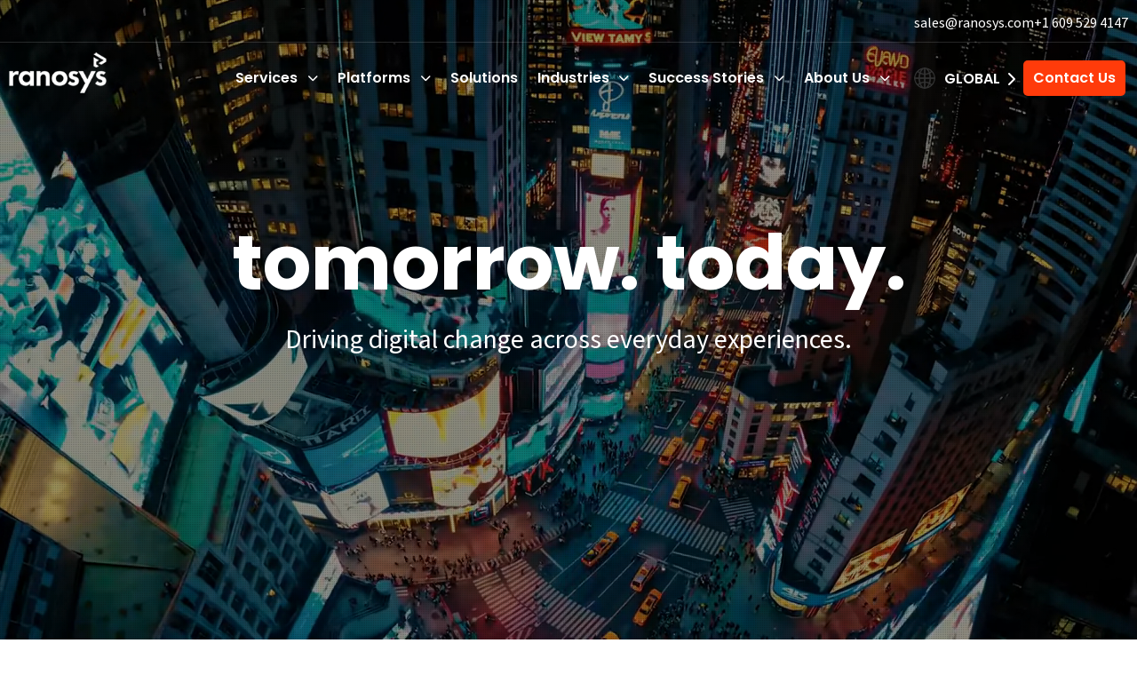

--- FILE ---
content_type: text/html; charset=UTF-8
request_url: https://www.ranosys.com/us/
body_size: 65031
content:

<!DOCTYPE html>
<html lang="en-US" class="no-js no-svg">

<head><meta charset="UTF-8"><script>if(navigator.userAgent.match(/MSIE|Internet Explorer/i)||navigator.userAgent.match(/Trident\/7\..*?rv:11/i)){var href=document.location.href;if(!href.match(/[?&]nowprocket/)){if(href.indexOf("?")==-1){if(href.indexOf("#")==-1){document.location.href=href+"?nowprocket=1"}else{document.location.href=href.replace("#","?nowprocket=1#")}}else{if(href.indexOf("#")==-1){document.location.href=href+"&nowprocket=1"}else{document.location.href=href.replace("#","&nowprocket=1#")}}}}</script><script>(()=>{class RocketLazyLoadScripts{constructor(){this.v="1.2.6",this.triggerEvents=["keydown","mousedown","mousemove","touchmove","touchstart","touchend","wheel"],this.userEventHandler=this.t.bind(this),this.touchStartHandler=this.i.bind(this),this.touchMoveHandler=this.o.bind(this),this.touchEndHandler=this.h.bind(this),this.clickHandler=this.u.bind(this),this.interceptedClicks=[],this.interceptedClickListeners=[],this.l(this),window.addEventListener("pageshow",(t=>{this.persisted=t.persisted,this.everythingLoaded&&this.m()})),this.CSPIssue=sessionStorage.getItem("rocketCSPIssue"),document.addEventListener("securitypolicyviolation",(t=>{this.CSPIssue||"script-src-elem"!==t.violatedDirective||"data"!==t.blockedURI||(this.CSPIssue=!0,sessionStorage.setItem("rocketCSPIssue",!0))})),document.addEventListener("DOMContentLoaded",(()=>{this.k()})),this.delayedScripts={normal:[],async:[],defer:[]},this.trash=[],this.allJQueries=[]}p(t){document.hidden?t.t():(this.triggerEvents.forEach((e=>window.addEventListener(e,t.userEventHandler,{passive:!0}))),window.addEventListener("touchstart",t.touchStartHandler,{passive:!0}),window.addEventListener("mousedown",t.touchStartHandler),document.addEventListener("visibilitychange",t.userEventHandler))}_(){this.triggerEvents.forEach((t=>window.removeEventListener(t,this.userEventHandler,{passive:!0}))),document.removeEventListener("visibilitychange",this.userEventHandler)}i(t){"HTML"!==t.target.tagName&&(window.addEventListener("touchend",this.touchEndHandler),window.addEventListener("mouseup",this.touchEndHandler),window.addEventListener("touchmove",this.touchMoveHandler,{passive:!0}),window.addEventListener("mousemove",this.touchMoveHandler),t.target.addEventListener("click",this.clickHandler),this.L(t.target,!0),this.S(t.target,"onclick","rocket-onclick"),this.C())}o(t){window.removeEventListener("touchend",this.touchEndHandler),window.removeEventListener("mouseup",this.touchEndHandler),window.removeEventListener("touchmove",this.touchMoveHandler,{passive:!0}),window.removeEventListener("mousemove",this.touchMoveHandler),t.target.removeEventListener("click",this.clickHandler),this.L(t.target,!1),this.S(t.target,"rocket-onclick","onclick"),this.M()}h(){window.removeEventListener("touchend",this.touchEndHandler),window.removeEventListener("mouseup",this.touchEndHandler),window.removeEventListener("touchmove",this.touchMoveHandler,{passive:!0}),window.removeEventListener("mousemove",this.touchMoveHandler)}u(t){t.target.removeEventListener("click",this.clickHandler),this.L(t.target,!1),this.S(t.target,"rocket-onclick","onclick"),this.interceptedClicks.push(t),t.preventDefault(),t.stopPropagation(),t.stopImmediatePropagation(),this.M()}O(){window.removeEventListener("touchstart",this.touchStartHandler,{passive:!0}),window.removeEventListener("mousedown",this.touchStartHandler),this.interceptedClicks.forEach((t=>{t.target.dispatchEvent(new MouseEvent("click",{view:t.view,bubbles:!0,cancelable:!0}))}))}l(t){EventTarget.prototype.addEventListenerWPRocketBase=EventTarget.prototype.addEventListener,EventTarget.prototype.addEventListener=function(e,i,o){"click"!==e||t.windowLoaded||i===t.clickHandler||t.interceptedClickListeners.push({target:this,func:i,options:o}),(this||window).addEventListenerWPRocketBase(e,i,o)}}L(t,e){this.interceptedClickListeners.forEach((i=>{i.target===t&&(e?t.removeEventListener("click",i.func,i.options):t.addEventListener("click",i.func,i.options))})),t.parentNode!==document.documentElement&&this.L(t.parentNode,e)}D(){return new Promise((t=>{this.P?this.M=t:t()}))}C(){this.P=!0}M(){this.P=!1}S(t,e,i){t.hasAttribute&&t.hasAttribute(e)&&(event.target.setAttribute(i,event.target.getAttribute(e)),event.target.removeAttribute(e))}t(){this._(this),"loading"===document.readyState?document.addEventListener("DOMContentLoaded",this.R.bind(this)):this.R()}k(){let t=[];document.querySelectorAll("script[type=rocketlazyloadscript][data-rocket-src]").forEach((e=>{let i=e.getAttribute("data-rocket-src");if(i&&!i.startsWith("data:")){0===i.indexOf("//")&&(i=location.protocol+i);try{const o=new URL(i).origin;o!==location.origin&&t.push({src:o,crossOrigin:e.crossOrigin||"module"===e.getAttribute("data-rocket-type")})}catch(t){}}})),t=[...new Map(t.map((t=>[JSON.stringify(t),t]))).values()],this.T(t,"preconnect")}async R(){this.lastBreath=Date.now(),this.j(this),this.F(this),this.I(),this.W(),this.q(),await this.A(this.delayedScripts.normal),await this.A(this.delayedScripts.defer),await this.A(this.delayedScripts.async);try{await this.U(),await this.H(this),await this.J()}catch(t){console.error(t)}window.dispatchEvent(new Event("rocket-allScriptsLoaded")),this.everythingLoaded=!0,this.D().then((()=>{this.O()})),this.N()}W(){document.querySelectorAll("script[type=rocketlazyloadscript]").forEach((t=>{t.hasAttribute("data-rocket-src")?t.hasAttribute("async")&&!1!==t.async?this.delayedScripts.async.push(t):t.hasAttribute("defer")&&!1!==t.defer||"module"===t.getAttribute("data-rocket-type")?this.delayedScripts.defer.push(t):this.delayedScripts.normal.push(t):this.delayedScripts.normal.push(t)}))}async B(t){if(await this.G(),!0!==t.noModule||!("noModule"in HTMLScriptElement.prototype))return new Promise((e=>{let i;function o(){(i||t).setAttribute("data-rocket-status","executed"),e()}try{if(navigator.userAgent.indexOf("Firefox/")>0||""===navigator.vendor||this.CSPIssue)i=document.createElement("script"),[...t.attributes].forEach((t=>{let e=t.nodeName;"type"!==e&&("data-rocket-type"===e&&(e="type"),"data-rocket-src"===e&&(e="src"),i.setAttribute(e,t.nodeValue))})),t.text&&(i.text=t.text),i.hasAttribute("src")?(i.addEventListener("load",o),i.addEventListener("error",(function(){i.setAttribute("data-rocket-status","failed-network"),e()})),setTimeout((()=>{i.isConnected||e()}),1)):(i.text=t.text,o()),t.parentNode.replaceChild(i,t);else{const i=t.getAttribute("data-rocket-type"),s=t.getAttribute("data-rocket-src");i?(t.type=i,t.removeAttribute("data-rocket-type")):t.removeAttribute("type"),t.addEventListener("load",o),t.addEventListener("error",(i=>{this.CSPIssue&&i.target.src.startsWith("data:")?(console.log("WPRocket: data-uri blocked by CSP -> fallback"),t.removeAttribute("src"),this.B(t).then(e)):(t.setAttribute("data-rocket-status","failed-network"),e())})),s?(t.removeAttribute("data-rocket-src"),t.src=s):t.src="data:text/javascript;base64,"+window.btoa(unescape(encodeURIComponent(t.text)))}}catch(i){t.setAttribute("data-rocket-status","failed-transform"),e()}}));t.setAttribute("data-rocket-status","skipped")}async A(t){const e=t.shift();return e&&e.isConnected?(await this.B(e),this.A(t)):Promise.resolve()}q(){this.T([...this.delayedScripts.normal,...this.delayedScripts.defer,...this.delayedScripts.async],"preload")}T(t,e){var i=document.createDocumentFragment();t.forEach((t=>{const o=t.getAttribute&&t.getAttribute("data-rocket-src")||t.src;if(o&&!o.startsWith("data:")){const s=document.createElement("link");s.href=o,s.rel=e,"preconnect"!==e&&(s.as="script"),t.getAttribute&&"module"===t.getAttribute("data-rocket-type")&&(s.crossOrigin=!0),t.crossOrigin&&(s.crossOrigin=t.crossOrigin),t.integrity&&(s.integrity=t.integrity),i.appendChild(s),this.trash.push(s)}})),document.head.appendChild(i)}j(t){let e={};function i(i,o){return e[o].eventsToRewrite.indexOf(i)>=0&&!t.everythingLoaded?"rocket-"+i:i}function o(t,o){!function(t){e[t]||(e[t]={originalFunctions:{add:t.addEventListener,remove:t.removeEventListener},eventsToRewrite:[]},t.addEventListener=function(){arguments[0]=i(arguments[0],t),e[t].originalFunctions.add.apply(t,arguments)},t.removeEventListener=function(){arguments[0]=i(arguments[0],t),e[t].originalFunctions.remove.apply(t,arguments)})}(t),e[t].eventsToRewrite.push(o)}function s(e,i){let o=e[i];e[i]=null,Object.defineProperty(e,i,{get:()=>o||function(){},set(s){t.everythingLoaded?o=s:e["rocket"+i]=o=s}})}o(document,"DOMContentLoaded"),o(window,"DOMContentLoaded"),o(window,"load"),o(window,"pageshow"),o(document,"readystatechange"),s(document,"onreadystatechange"),s(window,"onload"),s(window,"onpageshow");try{Object.defineProperty(document,"readyState",{get:()=>t.rocketReadyState,set(e){t.rocketReadyState=e},configurable:!0}),document.readyState="loading"}catch(t){console.log("WPRocket DJE readyState conflict, bypassing")}}F(t){let e;function i(e){return t.everythingLoaded?e:e.split(" ").map((t=>"load"===t||0===t.indexOf("load.")?"rocket-jquery-load":t)).join(" ")}function o(o){function s(t){const e=o.fn[t];o.fn[t]=o.fn.init.prototype[t]=function(){return this[0]===window&&("string"==typeof arguments[0]||arguments[0]instanceof String?arguments[0]=i(arguments[0]):"object"==typeof arguments[0]&&Object.keys(arguments[0]).forEach((t=>{const e=arguments[0][t];delete arguments[0][t],arguments[0][i(t)]=e}))),e.apply(this,arguments),this}}o&&o.fn&&!t.allJQueries.includes(o)&&(o.fn.ready=o.fn.init.prototype.ready=function(e){return t.domReadyFired?e.bind(document)(o):document.addEventListener("rocket-DOMContentLoaded",(()=>e.bind(document)(o))),o([])},s("on"),s("one"),t.allJQueries.push(o)),e=o}o(window.jQuery),Object.defineProperty(window,"jQuery",{get:()=>e,set(t){o(t)}})}async H(t){const e=document.querySelector("script[data-webpack]");e&&(await async function(){return new Promise((t=>{e.addEventListener("load",t),e.addEventListener("error",t)}))}(),await t.K(),await t.H(t))}async U(){this.domReadyFired=!0;try{document.readyState="interactive"}catch(t){}await this.G(),document.dispatchEvent(new Event("rocket-readystatechange")),await this.G(),document.rocketonreadystatechange&&document.rocketonreadystatechange(),await this.G(),document.dispatchEvent(new Event("rocket-DOMContentLoaded")),await this.G(),window.dispatchEvent(new Event("rocket-DOMContentLoaded"))}async J(){try{document.readyState="complete"}catch(t){}await this.G(),document.dispatchEvent(new Event("rocket-readystatechange")),await this.G(),document.rocketonreadystatechange&&document.rocketonreadystatechange(),await this.G(),window.dispatchEvent(new Event("rocket-load")),await this.G(),window.rocketonload&&window.rocketonload(),await this.G(),this.allJQueries.forEach((t=>t(window).trigger("rocket-jquery-load"))),await this.G();const t=new Event("rocket-pageshow");t.persisted=this.persisted,window.dispatchEvent(t),await this.G(),window.rocketonpageshow&&window.rocketonpageshow({persisted:this.persisted}),this.windowLoaded=!0}m(){document.onreadystatechange&&document.onreadystatechange(),window.onload&&window.onload(),window.onpageshow&&window.onpageshow({persisted:this.persisted})}I(){const t=new Map;document.write=document.writeln=function(e){const i=document.currentScript;i||console.error("WPRocket unable to document.write this: "+e);const o=document.createRange(),s=i.parentElement;let n=t.get(i);void 0===n&&(n=i.nextSibling,t.set(i,n));const c=document.createDocumentFragment();o.setStart(c,0),c.appendChild(o.createContextualFragment(e)),s.insertBefore(c,n)}}async G(){Date.now()-this.lastBreath>45&&(await this.K(),this.lastBreath=Date.now())}async K(){return document.hidden?new Promise((t=>setTimeout(t))):new Promise((t=>requestAnimationFrame(t)))}N(){this.trash.forEach((t=>t.remove()))}static run(){const t=new RocketLazyLoadScripts;t.p(t)}}RocketLazyLoadScripts.run()})();</script>
  
  <meta name="viewport" content="width=device-width, initial-scale=1">
  <link rel="profile" href="https://gmpg.org/xfn/11">
  <meta name='robots' content='index, follow, max-image-preview:large, max-snippet:-1, max-video-preview:-1' />

	<!-- This site is optimized with the Yoast SEO plugin v24.5 - https://yoast.com/wordpress/plugins/seo/ -->
	<title>Digital Transformation &amp; Commerce Partner in the US | Ranosys</title><link rel="preload" data-rocket-preload as="font" href="https://use.fontawesome.com/releases/v6.5.2/webfonts/fa-brands-400.woff2" crossorigin><link rel="preload" data-rocket-preload as="font" href="https://use.fontawesome.com/releases/v6.5.2/webfonts/fa-solid-900.woff2" crossorigin><link rel="preload" data-rocket-preload as="font" href="https://fonts.gstatic.com/s/poppins/v24/pxiByp8kv8JHgFVrLDz8Z1xlFQ.woff2" crossorigin><link rel="preload" data-rocket-preload as="font" href="https://fonts.gstatic.com/s/poppins/v24/pxiEyp8kv8JHgFVrJJfecg.woff2" crossorigin><link rel="preload" data-rocket-preload as="font" href="https://fonts.gstatic.com/s/poppins/v24/pxiByp8kv8JHgFVrLGT9Z1xlFQ.woff2" crossorigin><link rel="preload" data-rocket-preload as="font" href="https://fonts.gstatic.com/s/poppins/v24/pxiByp8kv8JHgFVrLEj6Z1xlFQ.woff2" crossorigin><link rel="preload" data-rocket-preload as="font" href="https://fonts.gstatic.com/s/poppins/v24/pxiByp8kv8JHgFVrLCz7Z1xlFQ.woff2" crossorigin><link rel="preload" data-rocket-preload as="font" href="https://use.typekit.net/af/61f808/00000000000000003b9b3d63/27/l?primer=7cdcb44be4a7db8877ffa5c0007b8dd865b3bbc383831fe2ea177f62257a9191&#038;fvd=n4&#038;v=3" crossorigin><link rel="preload" data-rocket-preload as="font" href="https://use.typekit.net/af/422d60/00000000000000003b9b3d67/27/l?primer=7cdcb44be4a7db8877ffa5c0007b8dd865b3bbc383831fe2ea177f62257a9191&#038;fvd=n7&#038;v=3" crossorigin><link rel="preload" data-rocket-preload as="font" href="https://use.typekit.net/af/ffb1e2/00000000000000003b9b3d64/27/l?primer=7cdcb44be4a7db8877ffa5c0007b8dd865b3bbc383831fe2ea177f62257a9191&#038;fvd=i4&#038;v=3" crossorigin><link rel="preload" data-rocket-preload as="font" href="https://use.typekit.net/af/348732/00000000000000003b9b3d65/27/l?primer=7cdcb44be4a7db8877ffa5c0007b8dd865b3bbc383831fe2ea177f62257a9191&#038;fvd=n6&#038;v=3" crossorigin><style id="wpr-usedcss">img:is([sizes=auto i],[sizes^="auto," i]){contain-intrinsic-size:3000px 1500px}:where(.wp-block-button__link){border-radius:9999px;box-shadow:none;padding:calc(.667em + 2px) calc(1.333em + 2px);text-decoration:none}:root :where(.wp-block-button .wp-block-button__link.is-style-outline),:root :where(.wp-block-button.is-style-outline>.wp-block-button__link){border:2px solid;padding:.667em 1.333em}:root :where(.wp-block-button .wp-block-button__link.is-style-outline:not(.has-text-color)),:root :where(.wp-block-button.is-style-outline>.wp-block-button__link:not(.has-text-color)){color:currentColor}:root :where(.wp-block-button .wp-block-button__link.is-style-outline:not(.has-background)),:root :where(.wp-block-button.is-style-outline>.wp-block-button__link:not(.has-background)){background-color:initial;background-image:none}:where(.wp-block-calendar table:not(.has-background) th){background:#ddd}:where(.wp-block-columns){margin-bottom:1.75em}:where(.wp-block-columns.has-background){padding:1.25em 2.375em}:where(.wp-block-post-comments input[type=submit]){border:none}:where(.wp-block-cover-image:not(.has-text-color)),:where(.wp-block-cover:not(.has-text-color)){color:#fff}:where(.wp-block-cover-image.is-light:not(.has-text-color)),:where(.wp-block-cover.is-light:not(.has-text-color)){color:#000}:root :where(.wp-block-cover h1:not(.has-text-color)),:root :where(.wp-block-cover h2:not(.has-text-color)),:root :where(.wp-block-cover h3:not(.has-text-color)),:root :where(.wp-block-cover h4:not(.has-text-color)),:root :where(.wp-block-cover h5:not(.has-text-color)),:root :where(.wp-block-cover h6:not(.has-text-color)),:root :where(.wp-block-cover p:not(.has-text-color)){color:inherit}:where(.wp-block-file){margin-bottom:1.5em}:where(.wp-block-file__button){border-radius:2em;display:inline-block;padding:.5em 1em}:where(.wp-block-file__button):where(a):active,:where(.wp-block-file__button):where(a):focus,:where(.wp-block-file__button):where(a):hover,:where(.wp-block-file__button):where(a):visited{box-shadow:none;color:#fff;opacity:.85;text-decoration:none}:where(.wp-block-form-input__input){font-size:1em;margin-bottom:.5em;padding:0 .5em}:where(.wp-block-form-input__input)[type=date],:where(.wp-block-form-input__input)[type=datetime-local],:where(.wp-block-form-input__input)[type=datetime],:where(.wp-block-form-input__input)[type=email],:where(.wp-block-form-input__input)[type=month],:where(.wp-block-form-input__input)[type=number],:where(.wp-block-form-input__input)[type=password],:where(.wp-block-form-input__input)[type=search],:where(.wp-block-form-input__input)[type=tel],:where(.wp-block-form-input__input)[type=text],:where(.wp-block-form-input__input)[type=time],:where(.wp-block-form-input__input)[type=url],:where(.wp-block-form-input__input)[type=week]{border-style:solid;border-width:1px;line-height:2;min-height:2em}:where(.wp-block-group.wp-block-group-is-layout-constrained){position:relative}:root :where(.wp-block-image.is-style-rounded img,.wp-block-image .is-style-rounded img){border-radius:9999px}:where(.wp-block-latest-comments:not([style*=line-height] .wp-block-latest-comments__comment)){line-height:1.1}:where(.wp-block-latest-comments:not([style*=line-height] .wp-block-latest-comments__comment-excerpt p)){line-height:1.8}:root :where(.wp-block-latest-posts.is-grid){padding:0}:root :where(.wp-block-latest-posts.wp-block-latest-posts__list){padding-left:0}ul{box-sizing:border-box}:root :where(.wp-block-list.has-background){padding:1.25em 2.375em}:where(.wp-block-navigation.has-background .wp-block-navigation-item a:not(.wp-element-button)),:where(.wp-block-navigation.has-background .wp-block-navigation-submenu a:not(.wp-element-button)){padding:.5em 1em}:where(.wp-block-navigation .wp-block-navigation__submenu-container .wp-block-navigation-item a:not(.wp-element-button)),:where(.wp-block-navigation .wp-block-navigation__submenu-container .wp-block-navigation-submenu a:not(.wp-element-button)),:where(.wp-block-navigation .wp-block-navigation__submenu-container .wp-block-navigation-submenu button.wp-block-navigation-item__content),:where(.wp-block-navigation .wp-block-navigation__submenu-container .wp-block-pages-list__item button.wp-block-navigation-item__content){padding:.5em 1em}:root :where(p.has-background){padding:1.25em 2.375em}:where(p.has-text-color:not(.has-link-color)) a{color:inherit}:where(.wp-block-post-comments-form input:not([type=submit])),:where(.wp-block-post-comments-form textarea){border:1px solid #949494;font-family:inherit;font-size:1em}:where(.wp-block-post-comments-form input:where(:not([type=submit]):not([type=checkbox]))),:where(.wp-block-post-comments-form textarea){padding:calc(.667em + 2px)}:where(.wp-block-post-excerpt){box-sizing:border-box;margin-bottom:var(--wp--style--block-gap);margin-top:var(--wp--style--block-gap)}:where(.wp-block-preformatted.has-background){padding:1.25em 2.375em}:where(.wp-block-search__button){border:1px solid #ccc;padding:6px 10px}:where(.wp-block-search__input){appearance:none;border:1px solid #949494;flex-grow:1;font-family:inherit;font-size:inherit;font-style:inherit;font-weight:inherit;letter-spacing:inherit;line-height:inherit;margin-left:0;margin-right:0;min-width:3rem;padding:8px;text-decoration:unset!important;text-transform:inherit}:where(.wp-block-search__button-inside .wp-block-search__inside-wrapper){background-color:#fff;border:1px solid #949494;box-sizing:border-box;padding:4px}:where(.wp-block-search__button-inside .wp-block-search__inside-wrapper) .wp-block-search__input{border:none;border-radius:0;padding:0 4px}:where(.wp-block-search__button-inside .wp-block-search__inside-wrapper) .wp-block-search__input:focus{outline:0}:where(.wp-block-search__button-inside .wp-block-search__inside-wrapper) :where(.wp-block-search__button){padding:4px 8px}:root :where(.wp-block-separator.is-style-dots){height:auto;line-height:1;text-align:center}:root :where(.wp-block-separator.is-style-dots):before{color:currentColor;content:"···";font-family:serif;font-size:1.5em;letter-spacing:2em;padding-left:2em}:root :where(.wp-block-site-logo.is-style-rounded){border-radius:9999px}:where(.wp-block-social-links:not(.is-style-logos-only)) .wp-social-link{background-color:#f0f0f0;color:#444}:where(.wp-block-social-links:not(.is-style-logos-only)) .wp-social-link-amazon{background-color:#f90;color:#fff}:where(.wp-block-social-links:not(.is-style-logos-only)) .wp-social-link-bandcamp{background-color:#1ea0c3;color:#fff}:where(.wp-block-social-links:not(.is-style-logos-only)) .wp-social-link-behance{background-color:#0757fe;color:#fff}:where(.wp-block-social-links:not(.is-style-logos-only)) .wp-social-link-bluesky{background-color:#0a7aff;color:#fff}:where(.wp-block-social-links:not(.is-style-logos-only)) .wp-social-link-codepen{background-color:#1e1f26;color:#fff}:where(.wp-block-social-links:not(.is-style-logos-only)) .wp-social-link-deviantart{background-color:#02e49b;color:#fff}:where(.wp-block-social-links:not(.is-style-logos-only)) .wp-social-link-discord{background-color:#5865f2;color:#fff}:where(.wp-block-social-links:not(.is-style-logos-only)) .wp-social-link-dribbble{background-color:#e94c89;color:#fff}:where(.wp-block-social-links:not(.is-style-logos-only)) .wp-social-link-dropbox{background-color:#4280ff;color:#fff}:where(.wp-block-social-links:not(.is-style-logos-only)) .wp-social-link-etsy{background-color:#f45800;color:#fff}:where(.wp-block-social-links:not(.is-style-logos-only)) .wp-social-link-facebook{background-color:#0866ff;color:#fff}:where(.wp-block-social-links:not(.is-style-logos-only)) .wp-social-link-fivehundredpx{background-color:#000;color:#fff}:where(.wp-block-social-links:not(.is-style-logos-only)) .wp-social-link-flickr{background-color:#0461dd;color:#fff}:where(.wp-block-social-links:not(.is-style-logos-only)) .wp-social-link-foursquare{background-color:#e65678;color:#fff}:where(.wp-block-social-links:not(.is-style-logos-only)) .wp-social-link-github{background-color:#24292d;color:#fff}:where(.wp-block-social-links:not(.is-style-logos-only)) .wp-social-link-goodreads{background-color:#eceadd;color:#382110}:where(.wp-block-social-links:not(.is-style-logos-only)) .wp-social-link-google{background-color:#ea4434;color:#fff}:where(.wp-block-social-links:not(.is-style-logos-only)) .wp-social-link-gravatar{background-color:#1d4fc4;color:#fff}:where(.wp-block-social-links:not(.is-style-logos-only)) .wp-social-link-instagram{background-color:#f00075;color:#fff}:where(.wp-block-social-links:not(.is-style-logos-only)) .wp-social-link-lastfm{background-color:#e21b24;color:#fff}:where(.wp-block-social-links:not(.is-style-logos-only)) .wp-social-link-linkedin{background-color:#0d66c2;color:#fff}:where(.wp-block-social-links:not(.is-style-logos-only)) .wp-social-link-mastodon{background-color:#3288d4;color:#fff}:where(.wp-block-social-links:not(.is-style-logos-only)) .wp-social-link-medium{background-color:#000;color:#fff}:where(.wp-block-social-links:not(.is-style-logos-only)) .wp-social-link-meetup{background-color:#f6405f;color:#fff}:where(.wp-block-social-links:not(.is-style-logos-only)) .wp-social-link-patreon{background-color:#000;color:#fff}:where(.wp-block-social-links:not(.is-style-logos-only)) .wp-social-link-pinterest{background-color:#e60122;color:#fff}:where(.wp-block-social-links:not(.is-style-logos-only)) .wp-social-link-pocket{background-color:#ef4155;color:#fff}:where(.wp-block-social-links:not(.is-style-logos-only)) .wp-social-link-reddit{background-color:#ff4500;color:#fff}:where(.wp-block-social-links:not(.is-style-logos-only)) .wp-social-link-skype{background-color:#0478d7;color:#fff}:where(.wp-block-social-links:not(.is-style-logos-only)) .wp-social-link-snapchat{background-color:#fefc00;color:#fff;stroke:#000}:where(.wp-block-social-links:not(.is-style-logos-only)) .wp-social-link-soundcloud{background-color:#ff5600;color:#fff}:where(.wp-block-social-links:not(.is-style-logos-only)) .wp-social-link-spotify{background-color:#1bd760;color:#fff}:where(.wp-block-social-links:not(.is-style-logos-only)) .wp-social-link-telegram{background-color:#2aabee;color:#fff}:where(.wp-block-social-links:not(.is-style-logos-only)) .wp-social-link-threads{background-color:#000;color:#fff}:where(.wp-block-social-links:not(.is-style-logos-only)) .wp-social-link-tiktok{background-color:#000;color:#fff}:where(.wp-block-social-links:not(.is-style-logos-only)) .wp-social-link-tumblr{background-color:#011835;color:#fff}:where(.wp-block-social-links:not(.is-style-logos-only)) .wp-social-link-twitch{background-color:#6440a4;color:#fff}:where(.wp-block-social-links:not(.is-style-logos-only)) .wp-social-link-twitter{background-color:#1da1f2;color:#fff}:where(.wp-block-social-links:not(.is-style-logos-only)) .wp-social-link-vimeo{background-color:#1eb7ea;color:#fff}:where(.wp-block-social-links:not(.is-style-logos-only)) .wp-social-link-vk{background-color:#4680c2;color:#fff}:where(.wp-block-social-links:not(.is-style-logos-only)) .wp-social-link-wordpress{background-color:#3499cd;color:#fff}:where(.wp-block-social-links:not(.is-style-logos-only)) .wp-social-link-whatsapp{background-color:#25d366;color:#fff}:where(.wp-block-social-links:not(.is-style-logos-only)) .wp-social-link-x{background-color:#000;color:#fff}:where(.wp-block-social-links:not(.is-style-logos-only)) .wp-social-link-yelp{background-color:#d32422;color:#fff}:where(.wp-block-social-links:not(.is-style-logos-only)) .wp-social-link-youtube{background-color:red;color:#fff}:where(.wp-block-social-links.is-style-logos-only) .wp-social-link{background:0 0}:where(.wp-block-social-links.is-style-logos-only) .wp-social-link svg{height:1.25em;width:1.25em}:where(.wp-block-social-links.is-style-logos-only) .wp-social-link-amazon{color:#f90}:where(.wp-block-social-links.is-style-logos-only) .wp-social-link-bandcamp{color:#1ea0c3}:where(.wp-block-social-links.is-style-logos-only) .wp-social-link-behance{color:#0757fe}:where(.wp-block-social-links.is-style-logos-only) .wp-social-link-bluesky{color:#0a7aff}:where(.wp-block-social-links.is-style-logos-only) .wp-social-link-codepen{color:#1e1f26}:where(.wp-block-social-links.is-style-logos-only) .wp-social-link-deviantart{color:#02e49b}:where(.wp-block-social-links.is-style-logos-only) .wp-social-link-discord{color:#5865f2}:where(.wp-block-social-links.is-style-logos-only) .wp-social-link-dribbble{color:#e94c89}:where(.wp-block-social-links.is-style-logos-only) .wp-social-link-dropbox{color:#4280ff}:where(.wp-block-social-links.is-style-logos-only) .wp-social-link-etsy{color:#f45800}:where(.wp-block-social-links.is-style-logos-only) .wp-social-link-facebook{color:#0866ff}:where(.wp-block-social-links.is-style-logos-only) .wp-social-link-fivehundredpx{color:#000}:where(.wp-block-social-links.is-style-logos-only) .wp-social-link-flickr{color:#0461dd}:where(.wp-block-social-links.is-style-logos-only) .wp-social-link-foursquare{color:#e65678}:where(.wp-block-social-links.is-style-logos-only) .wp-social-link-github{color:#24292d}:where(.wp-block-social-links.is-style-logos-only) .wp-social-link-goodreads{color:#382110}:where(.wp-block-social-links.is-style-logos-only) .wp-social-link-google{color:#ea4434}:where(.wp-block-social-links.is-style-logos-only) .wp-social-link-gravatar{color:#1d4fc4}:where(.wp-block-social-links.is-style-logos-only) .wp-social-link-instagram{color:#f00075}:where(.wp-block-social-links.is-style-logos-only) .wp-social-link-lastfm{color:#e21b24}:where(.wp-block-social-links.is-style-logos-only) .wp-social-link-linkedin{color:#0d66c2}:where(.wp-block-social-links.is-style-logos-only) .wp-social-link-mastodon{color:#3288d4}:where(.wp-block-social-links.is-style-logos-only) .wp-social-link-medium{color:#000}:where(.wp-block-social-links.is-style-logos-only) .wp-social-link-meetup{color:#f6405f}:where(.wp-block-social-links.is-style-logos-only) .wp-social-link-patreon{color:#000}:where(.wp-block-social-links.is-style-logos-only) .wp-social-link-pinterest{color:#e60122}:where(.wp-block-social-links.is-style-logos-only) .wp-social-link-pocket{color:#ef4155}:where(.wp-block-social-links.is-style-logos-only) .wp-social-link-reddit{color:#ff4500}:where(.wp-block-social-links.is-style-logos-only) .wp-social-link-skype{color:#0478d7}:where(.wp-block-social-links.is-style-logos-only) .wp-social-link-snapchat{color:#fff;stroke:#000}:where(.wp-block-social-links.is-style-logos-only) .wp-social-link-soundcloud{color:#ff5600}:where(.wp-block-social-links.is-style-logos-only) .wp-social-link-spotify{color:#1bd760}:where(.wp-block-social-links.is-style-logos-only) .wp-social-link-telegram{color:#2aabee}:where(.wp-block-social-links.is-style-logos-only) .wp-social-link-threads{color:#000}:where(.wp-block-social-links.is-style-logos-only) .wp-social-link-tiktok{color:#000}:where(.wp-block-social-links.is-style-logos-only) .wp-social-link-tumblr{color:#011835}:where(.wp-block-social-links.is-style-logos-only) .wp-social-link-twitch{color:#6440a4}:where(.wp-block-social-links.is-style-logos-only) .wp-social-link-twitter{color:#1da1f2}:where(.wp-block-social-links.is-style-logos-only) .wp-social-link-vimeo{color:#1eb7ea}:where(.wp-block-social-links.is-style-logos-only) .wp-social-link-vk{color:#4680c2}:where(.wp-block-social-links.is-style-logos-only) .wp-social-link-whatsapp{color:#25d366}:where(.wp-block-social-links.is-style-logos-only) .wp-social-link-wordpress{color:#3499cd}:where(.wp-block-social-links.is-style-logos-only) .wp-social-link-x{color:#000}:where(.wp-block-social-links.is-style-logos-only) .wp-social-link-yelp{color:#d32422}:where(.wp-block-social-links.is-style-logos-only) .wp-social-link-youtube{color:red}:root :where(.wp-block-social-links .wp-social-link a){padding:.25em}:root :where(.wp-block-social-links.is-style-logos-only .wp-social-link a){padding:0}:root :where(.wp-block-social-links.is-style-pill-shape .wp-social-link a){padding-left:.6666666667em;padding-right:.6666666667em}:root :where(.wp-block-tag-cloud.is-style-outline){display:flex;flex-wrap:wrap;gap:1ch}:root :where(.wp-block-tag-cloud.is-style-outline a){border:1px solid;font-size:unset!important;margin-right:0;padding:1ch 2ch;text-decoration:none!important}:root :where(.wp-block-table-of-contents){box-sizing:border-box}:where(.wp-block-term-description){box-sizing:border-box;margin-bottom:var(--wp--style--block-gap);margin-top:var(--wp--style--block-gap)}:where(pre.wp-block-verse){font-family:inherit}:root{--wp-block-synced-color:#7a00df;--wp-block-synced-color--rgb:122,0,223;--wp-bound-block-color:var(--wp-block-synced-color);--wp-editor-canvas-background:#ddd;--wp-admin-theme-color:#007cba;--wp-admin-theme-color--rgb:0,124,186;--wp-admin-theme-color-darker-10:#006ba1;--wp-admin-theme-color-darker-10--rgb:0,107,160.5;--wp-admin-theme-color-darker-20:#005a87;--wp-admin-theme-color-darker-20--rgb:0,90,135;--wp-admin-border-width-focus:2px}@media (min-resolution:192dpi){:root{--wp-admin-border-width-focus:1.5px}}:root{--wp--preset--font-size--normal:16px;--wp--preset--font-size--huge:42px}.screen-reader-text{border:0;clip-path:inset(50%);height:1px;margin:-1px;overflow:hidden;padding:0;position:absolute;width:1px;word-wrap:normal!important}html :where(.has-border-color){border-style:solid}html :where([style*=border-top-color]){border-top-style:solid}html :where([style*=border-right-color]){border-right-style:solid}html :where([style*=border-bottom-color]){border-bottom-style:solid}html :where([style*=border-left-color]){border-left-style:solid}html :where([style*=border-width]){border-style:solid}html :where([style*=border-top-width]){border-top-style:solid}html :where([style*=border-right-width]){border-right-style:solid}html :where([style*=border-bottom-width]){border-bottom-style:solid}html :where([style*=border-left-width]){border-left-style:solid}html :where(img[class*=wp-image-]){height:auto;max-width:100%}:where(figure){margin:0 0 1em}html :where(.is-position-sticky){--wp-admin--admin-bar--position-offset:var(--wp-admin--admin-bar--height,0px)}@media screen and (max-width:600px){html :where(.is-position-sticky){--wp-admin--admin-bar--position-offset:0px}}:root{--wp--preset--aspect-ratio--square:1;--wp--preset--aspect-ratio--4-3:4/3;--wp--preset--aspect-ratio--3-4:3/4;--wp--preset--aspect-ratio--3-2:3/2;--wp--preset--aspect-ratio--2-3:2/3;--wp--preset--aspect-ratio--16-9:16/9;--wp--preset--aspect-ratio--9-16:9/16;--wp--preset--color--black:#000000;--wp--preset--color--cyan-bluish-gray:#abb8c3;--wp--preset--color--white:#ffffff;--wp--preset--color--pale-pink:#f78da7;--wp--preset--color--vivid-red:#cf2e2e;--wp--preset--color--luminous-vivid-orange:#ff6900;--wp--preset--color--luminous-vivid-amber:#fcb900;--wp--preset--color--light-green-cyan:#7bdcb5;--wp--preset--color--vivid-green-cyan:#00d084;--wp--preset--color--pale-cyan-blue:#8ed1fc;--wp--preset--color--vivid-cyan-blue:#0693e3;--wp--preset--color--vivid-purple:#9b51e0;--wp--preset--gradient--vivid-cyan-blue-to-vivid-purple:linear-gradient(135deg,rgb(6, 147, 227) 0%,rgb(155, 81, 224) 100%);--wp--preset--gradient--light-green-cyan-to-vivid-green-cyan:linear-gradient(135deg,rgb(122, 220, 180) 0%,rgb(0, 208, 130) 100%);--wp--preset--gradient--luminous-vivid-amber-to-luminous-vivid-orange:linear-gradient(135deg,rgb(252, 185, 0) 0%,rgb(255, 105, 0) 100%);--wp--preset--gradient--luminous-vivid-orange-to-vivid-red:linear-gradient(135deg,rgb(255, 105, 0) 0%,rgb(207, 46, 46) 100%);--wp--preset--gradient--very-light-gray-to-cyan-bluish-gray:linear-gradient(135deg,rgb(238, 238, 238) 0%,rgb(169, 184, 195) 100%);--wp--preset--gradient--cool-to-warm-spectrum:linear-gradient(135deg,rgb(74, 234, 220) 0%,rgb(151, 120, 209) 20%,rgb(207, 42, 186) 40%,rgb(238, 44, 130) 60%,rgb(251, 105, 98) 80%,rgb(254, 248, 76) 100%);--wp--preset--gradient--blush-light-purple:linear-gradient(135deg,rgb(255, 206, 236) 0%,rgb(152, 150, 240) 100%);--wp--preset--gradient--blush-bordeaux:linear-gradient(135deg,rgb(254, 205, 165) 0%,rgb(254, 45, 45) 50%,rgb(107, 0, 62) 100%);--wp--preset--gradient--luminous-dusk:linear-gradient(135deg,rgb(255, 203, 112) 0%,rgb(199, 81, 192) 50%,rgb(65, 88, 208) 100%);--wp--preset--gradient--pale-ocean:linear-gradient(135deg,rgb(255, 245, 203) 0%,rgb(182, 227, 212) 50%,rgb(51, 167, 181) 100%);--wp--preset--gradient--electric-grass:linear-gradient(135deg,rgb(202, 248, 128) 0%,rgb(113, 206, 126) 100%);--wp--preset--gradient--midnight:linear-gradient(135deg,rgb(2, 3, 129) 0%,rgb(40, 116, 252) 100%);--wp--preset--font-size--small:13px;--wp--preset--font-size--medium:20px;--wp--preset--font-size--large:36px;--wp--preset--font-size--x-large:42px;--wp--preset--spacing--20:0.44rem;--wp--preset--spacing--30:0.67rem;--wp--preset--spacing--40:1rem;--wp--preset--spacing--50:1.5rem;--wp--preset--spacing--60:2.25rem;--wp--preset--spacing--70:3.38rem;--wp--preset--spacing--80:5.06rem;--wp--preset--shadow--natural:6px 6px 9px rgba(0, 0, 0, .2);--wp--preset--shadow--deep:12px 12px 50px rgba(0, 0, 0, .4);--wp--preset--shadow--sharp:6px 6px 0px rgba(0, 0, 0, .2);--wp--preset--shadow--outlined:6px 6px 0px -3px rgb(255, 255, 255),6px 6px rgb(0, 0, 0);--wp--preset--shadow--crisp:6px 6px 0px rgb(0, 0, 0)}:where(.is-layout-flex){gap:.5em}:where(.is-layout-grid){gap:.5em}:where(.wp-block-columns.is-layout-flex){gap:2em}:where(.wp-block-columns.is-layout-grid){gap:2em}:where(.wp-block-post-template.is-layout-flex){gap:1.25em}:where(.wp-block-post-template.is-layout-grid){gap:1.25em}.owl-theme .owl-dots,.owl-theme .owl-nav{text-align:center;-webkit-tap-highlight-color:transparent}.owl-theme .owl-nav{margin-top:10px}.owl-theme .owl-nav [class*=owl-]{color:#fff;font-size:14px;margin:5px;padding:4px 7px;background:#d6d6d6;display:inline-block;cursor:pointer;border-radius:3px}.owl-theme .owl-nav [class*=owl-]:hover{background:#869791;color:#fff;text-decoration:none}.owl-theme .owl-nav .disabled{opacity:.5;cursor:default}.owl-theme .owl-nav.disabled+.owl-dots{margin-top:10px}.owl-theme .owl-dots .owl-dot{display:inline-block;zoom:1}.owl-theme .owl-dots .owl-dot span{width:10px;height:10px;margin:5px 7px;background:#d6d6d6;display:block;-webkit-backface-visibility:visible;transition:opacity .2s ease;border-radius:30px}.owl-theme .owl-dots .owl-dot.active span,.owl-theme .owl-dots .owl-dot:hover span{background:#869791}.owl-carousel,.owl-carousel .owl-item{-webkit-tap-highlight-color:transparent;position:relative}.owl-carousel{display:none;width:100%;z-index:1}.owl-carousel .owl-stage{position:relative;-ms-touch-action:pan-Y;touch-action:manipulation;-moz-backface-visibility:hidden}.owl-carousel .owl-stage:after{content:".";display:block;clear:both;visibility:hidden;line-height:0;height:0}.owl-carousel .owl-stage-outer{position:relative;overflow:hidden;-webkit-transform:translate3d(0,0,0)}.owl-carousel .owl-item{-webkit-backface-visibility:hidden;-moz-backface-visibility:hidden;-ms-backface-visibility:hidden;-webkit-transform:translate3d(0,0,0);-moz-transform:translate3d(0,0,0);-ms-transform:translate3d(0,0,0)}.owl-carousel .owl-item{min-height:1px;float:left;-webkit-backface-visibility:hidden;-webkit-touch-callout:none}.owl-carousel .owl-item img{display:block;width:100%}.owl-carousel .owl-dots.disabled,.owl-carousel .owl-nav.disabled{display:none}.no-js .owl-carousel,.owl-carousel.owl-loaded{display:block}.owl-carousel .owl-dot,.owl-carousel .owl-nav .owl-next,.owl-carousel .owl-nav .owl-prev{cursor:pointer;-webkit-user-select:none;-khtml-user-select:none;-moz-user-select:none;-ms-user-select:none;user-select:none}.owl-carousel .owl-nav button.owl-next,.owl-carousel .owl-nav button.owl-prev,.owl-carousel button.owl-dot{background:0 0;color:inherit;border:none;padding:0!important;font:inherit}.owl-carousel.owl-loading{opacity:0;display:block}.owl-carousel.owl-hidden{opacity:0}.owl-carousel.owl-refresh .owl-item{visibility:hidden}.owl-carousel.owl-drag .owl-item{-ms-touch-action:pan-y;touch-action:pan-y;-webkit-user-select:none;-moz-user-select:none;-ms-user-select:none;user-select:none}.owl-carousel.owl-grab{cursor:move;cursor:grab}.owl-carousel.owl-rtl{direction:rtl}.owl-carousel.owl-rtl .owl-item{float:right}.owl-carousel .animated{animation-duration:1s;animation-fill-mode:both}.owl-carousel .owl-animated-in{z-index:0}.owl-carousel .owl-animated-out{z-index:1}.owl-carousel .fadeOut{animation-name:fadeOut}@keyframes fadeOut{0%{opacity:1}100%{opacity:0}}.owl-height{transition:height .5s ease-in-out}.owl-carousel .owl-item .owl-lazy{opacity:0;transition:opacity .4s ease}.owl-carousel .owl-item .owl-lazy:not([src]),.owl-carousel .owl-item .owl-lazy[src^=""]{max-height:0}.owl-carousel .owl-item img.owl-lazy{transform-style:preserve-3d}.owl-carousel .owl-video-wrapper{position:relative;height:100%;background:#000}.owl-carousel .owl-video-play-icon{position:absolute;height:80px;width:80px;left:50%;top:50%;margin-left:-40px;margin-top:-40px;background:url(https://www.ranosys.com/wp-content/plugins/ranosys-custom-plugin/assets/css/owl.video.play.png) no-repeat;cursor:pointer;z-index:1;-webkit-backface-visibility:hidden;transition:transform .1s ease}.owl-carousel .owl-video-play-icon:hover{-ms-transform:scale(1.3,1.3);transform:scale(1.3,1.3)}.owl-carousel .owl-video-playing .owl-video-play-icon,.owl-carousel .owl-video-playing .owl-video-tn{display:none}.owl-carousel .owl-video-tn{opacity:0;height:100%;background-position:center center;background-repeat:no-repeat;background-size:contain;transition:opacity .4s ease}.owl-carousel .owl-video-frame{position:relative;z-index:1;height:100%;width:100%}.elementor-popup-modal .dialog-widget-content{background-color:#fff;width:initial;overflow:visible;max-width:100%;max-height:100%;border-radius:0;box-shadow:none;pointer-events:all}.elementor-motion-effects-element,.elementor-motion-effects-layer{transition-property:transform,opacity;transition-timing-function:cubic-bezier(0,0.33,0.07,1.03);transition-duration:1s}.elementor-posts__hover-gradient .elementor-post__card .elementor-post__thumbnail__link:after{display:block;content:"";background-image:linear-gradient(0deg,rgba(0,0,0,.35) 0,rgba(0,0,0,0) 75%);background-repeat:no-repeat;height:100%;width:100%;position:absolute;bottom:0;opacity:1;transition:all .3s ease-out}.elementor-posts__hover-zoom-in .elementor-post__thumbnail img,.elementor-posts__hover-zoom-out .elementor-post__thumbnail img{transition:filter .3s,height 1s cubic-bezier(0, .25, .07, 1),width 1s cubic-bezier(0, .25, .07, 1)}.elementor-slides .swiper-slide-bg{background-size:cover;background-position:center;background-repeat:no-repeat;min-width:100%;min-height:100%}.elementor-slides .swiper-slide-inner{background-repeat:no-repeat;background-position:center;position:absolute;top:0;left:0;bottom:0;right:0;padding:50px;margin:auto}@keyframes elementor-headline-blinds-in{0%{transform:rotateY(180deg)}100%{transform:rotateY(0)}}@keyframes elementor-headline-blinds-out{0%{transform:rotateY(0)}100%{transform:rotateY(-180deg)}}.elementor-widget-loop-carousel .swiper-container:not(.swiper-container-initialized)>.swiper-wrapper>.swiper--slide,.elementor-widget-loop-carousel .swiper:not(.swiper-initialized)>.swiper-wrapper>.swiper--slide{--number-of-gaps:max( calc( var(--swiper-slides-to-display) - 1 ), 0 );--gaps-width-total:calc( var(--number-of-gaps) * var(--swiper-slides-gap) );max-width:calc((100% - var(--gaps-width-total))/ var(--swiper-slides-to-display,1))}:where(.elementor-widget-n-menu .e-n-menu-content > .e-con){background-color:#fff}.swiper-container:not(.swiper-container-initialized)>.swiper-wrapper>.swiper--slide,.swiper:not(.swiper-initialized)>.swiper-wrapper>.swiper--slide{--e-n-carousel-number-of-gaps:max( calc( var(--e-n-carousel-swiper-slides-to-display) - 1 ), 0 );--e-n-carousel-gaps-width-total:calc( var(--e-n-carousel-number-of-gaps) * var(--e-n-carousel-swiper-slides-gap) );max-width:calc((100% - var(--e-n-carousel-gaps-width-total))/ var(--e-n-carousel-swiper-slides-to-display,1))}.container{width:100%;max-width:min(100%,1350px);padding-right:10px;padding-left:10px;margin-right:auto;margin-left:auto}ul li{list-style:none}.drag-cursor{width:6rem;height:6rem;background:#1a1a1a;color:#fff;position:fixed!important;top:0;left:0;z-index:9999;display:flex;justify-content:center!important;align-items:center!important;font-size:.75rem;text-transform:uppercase;border-radius:6rem;letter-spacing:1px;opacity:0;pointer-events:none;box-shadow:0 3px 6px rgba(0,0,0,.3);transition:opacity .3s ease;font-weight:500;cursor:none}.drag-cursor>div{height:auto!important}.p-40-tb{padding-block:40px!important}.p-40-t{padding-top:40px!important}.color-white,.color-white h2,.color-white p{color:#fff!important}.bg-grey{background:#f3f3f3}.bg-white{background:#fff!important}.bg-dark-grey{background:#1a1a1a}input::-webkit-inner-spin-button,input::-webkit-outer-spin-button{-webkit-appearance:none;margin:0}input[type=number]{-moz-appearance:textfield}input[type=email],input[type=number],input[type=text],input[type=url],textarea{float:none;width:100%;border:1px solid #d8d8d8;padding:8px 16px;border-radius:0;box-shadow:none;height:56px;font-size:16px;line-height:1.5;outline:0}textarea{resize:none;max-height:120px;height:120px;font-family:"Source Sans 3",sans-serif}select.select-tag{border:1px solid #707070;font-weight:700;font-size:14px;color:#333;padding:9pt 28px 9pt 20px;-webkit-appearance:none;min-width:215px;border-radius:0;-webkit-box-shadow:0 0 2px 2px rgba(0,0,0,.02) inset;box-shadow:inset 0 0 2px 2px rgba(0,0,0,.02);background:url('https://www.ranosys.com/wp-content/uploads/2024/06/icon_dropdown.png') right 18px center no-repeat #ffff;background-size:14px 14px;outline:0}.section-title span.elementor-heading-title,.section-title-heading{display:inline-block;font-size:1pc;font-family:Poppins,sans-serif!important;font-weight:500!important;color:#666!important;letter-spacing:2px!important;margin:0 0 12px!important;padding:0 0 8px!important;border-bottom:1px solid #fe5907}.section-title-white span.elementor-heading-title{display:inline-block;font-size:1pc;font-family:Poppins,sans-serif!important;font-weight:400!important;color:#fff!important;letter-spacing:2px!important;margin:0 0 12px!important;padding:0 0 8px!important;border-bottom:1px solid #fe5907}.section-heading h2.elementor-heading-title,.section-heading h3.elementor-heading-title,.section-heading-white h2.elementor-heading-title,.section-heading-white h3.elementor-heading-title{font-size:36px!important;padding:0!important;line-height:1.2!important;font-weight:500!important;margin:0 auto!important}.section-heading h2.elementor-heading-title,.section-heading h3.elementor-heading-title{color:#1a1a1a!important}.section-heading-white h2.elementor-heading-title,.section-heading-white h3.elementor-heading-title{color:#fff!important}.title-content-para p{font-size:22px;line-height:1.5;padding-bottom:20px;text-align:center;font-weight:500}.title-content{font-size:36px;padding:0 0 6px;line-height:1.2;color:#1a1a1a;font-family:Poppins,sans-serif;font-weight:500}.section-description>div{color:#333;font-family:source-sans-pro,sans-serif;font-size:18px!important;line-height:1.5!important}.section-description-white>div{color:#fff;font-family:source-sans-pro,sans-serif!important}.section-description p,.section-description-black p,.section-description-black>div,.section-description-white p{font-size:18px!important;line-height:1.5!important}.section-description-black p,.section-description-black>div{color:#333}.section-description-white p{color:#fff}.elementor .elementor-background-slideshow__slide__image{width:100%;height:100%;background-position:center top!important;background-size:cover;background-repeat:no-repeat}.popup.inner-page-contact-popup{position:fixed;top:0;left:0;background:rgba(0,0,0,.6);width:100%;height:100%;border:0;z-index:999;display:none;transform:translate(0,0)}.popup.inner-page-contact-popup .popup-content{background:#fff;max-width:750px;min-height:500px;padding:24px;margin:5.75rem auto;position:relative}.popup.inner-page-contact-popup .popup-content .close{position:absolute;right:-13px;top:-13px;margin:0;width:28px;height:28px;background:#525252;opacity:1;display:flex;align-items:center;justify-content:center;color:#fff;border-radius:24px;border:2px solid #fff;box-shadow:-2px 2px 4px rgba(0,0,0,.2);font-size:25px;font-weight:900}.popup.inner-page-contact-popup .popup-content h3{padding:20px 24px 10px 0;border:0;font-size:24px;text-align:left;position:relative;margin:0 0 2pc;color:#000!important;font-family:Poppins,sans-serif;font-weight:500}.popup.inner-page-contact-popup .popup-content h3::after{content:"";display:block;position:absolute;left:0;bottom:0;width:180px;height:2px;background:#fe5907}.popup.inner-page-contact-popup .popup-content iframe{min-height:450px;height:100%}.industry-platform-new .e-con-inner{display:flex!important;flex-direction:row!important;flex-wrap:wrap!important;justify-content:center!important;gap:25px!important;overflow:hidden}.industry-platform-new .platform-card .platform-card-image img{width:auto;height:50px;object-fit:scale-down}.industry-platform-new .e-con-inner .platform-card{padding:25px;min-height:275px;width:31.6%;gap:20px 20px!important;overflow:hidden;padding-top:55px;transition:all .6s ease;opacity:0;transform:translateY(80px);box-shadow:4px 4px 10px rgba(0,0,0,.5);border-radius:5px}.industry-platform-new .platform-card.in-view{opacity:1;transform:translateY(0)}.industry-platform-new .e-con-inner .platform-card:hover{padding-top:35px;transition:all .3s ease}.industry-platform-new .platform-card .platform-arrow-img{transition:all .3s ease;opacity:0;visibility:hidden;transform:translateY(75pt);width:24px;margin:auto;position:absolute;bottom:30px;left:45%;right:45%}.industry-platform-new .platform-card:hover .platform-arrow-img{opacity:1;visibility:visible;transform:translateY(0);transition:all .3s ease}.industry-platform-new .platform-card .service-content div,.industry-platform-new .platform-card .service-content p{text-align:center;color:#666;font-weight:400;line-height:26px;font-size:16px}.client .client-card .data-image>div.elementor-widget-container{display:flex;align-items:center;justify-content:center}.client .client-card .data-image{background-color:#fff;padding:18px;max-height:100px;border-radius:5px}.client .client-card .data-image img{max-width:100%;max-height:100%;height:100px;width:200px;object-fit:scale-down}.section-our-clients-new{background-image:url(https://cdn.staging.ranosys.com/wp-content/uploads/2025/07/SG-BG.webp);transition:all .3s ease-in-out;background-position:center;background-repeat:no-repeat;background-size:cover}.section-our-clients-new:has(.client-card:nth-child(2).active){background-image:url(https://cdn.staging.ranosys.com/wp-content/uploads/2025/07/US-BG.webp);transition:all .3s ease-in-out}.section-our-clients-new:has(.client-card:last-child.active){background-image:url(https://cdn.staging.ranosys.com/wp-content/uploads/2025/07/UAE-BG.webp);transition:all .3s ease-in-out}.section-our-clients-new .client{overflow:hidden;padding:0;position:relative;z-index:9}.elementor-editor-active .section-our-clients-new .client{z-index:auto}.news-insight-box .elementor-post .elementor-post__thumbnail__link{margin-bottom:0!important;overflow:hidden}.news-insight-box .elementor-post .elementor-post__thumbnail__link .elementor-post__thumbnail{padding-bottom:0!important}.news-insight-box .elementor-post .elementor-post__thumbnail__link .elementor-post__thumbnail.elementor-fit-height img{width:100%;aspect-ratio:16/9;height:100%}.news-insight-box .elementor-post .elementor-post__thumbnail__link img{transition:all .3s;transform:unset!important;position:static!important}.news-insight-box .elementor-post .elementor-post__thumbnail__link:hover img{transform:scale(1.1)!important}.news-insight-box .elementor-posts{grid-template-columns:repeat(3,1fr);gap:15px}.news-insight-box .owl-carousel article.elementor-custom-related-post:hover .elementor-post__title a{color:#ff3b0a!important}.news-insight-box .elementor-posts article.elementor-custom-related-post{border:1px solid #f0f0f0}.news-insight-box .elementor-posts article.elementor-custom-related-post .elementor-post__thumbnail__link{overflow:hidden;margin-bottom:0}.news-insight-box .elementor-posts article.elementor-custom-related-post .elementor-post__thumbnail__link .elementor-custom-post__thumbnail{padding-bottom:0!important}.news-insight-box .elementor-posts article.elementor-custom-related-post .elementor-post__thumbnail__link .elementor-custom-post__thumbnail img{width:100%;height:100%;aspect-ratio:16/9;transition:all .3s;display:block}.news-insight-box .elementor-posts article.elementor-custom-related-post .elementor-post__text{padding:20px;min-height:87pt}.news-insight-box .elementor-posts article.elementor-custom-related-post .elementor-post__text:hover .elementor-post__title>a{color:#ff3b0a}.news-insight-box .elementor-posts article.elementor-custom-related-post .elementor-post__text .elementor-post__title{font-size:18px;margin:0;line-height:26px}.news-insight-box .elementor-posts article.elementor-custom-related-post .elementor-post__text .elementor-post__title a{color:#1a1a1a;font-weight:600}.services-card-box .services-cards{overflow:hidden!important;border-radius:5px}.services-card-box .services-cards .data-image{position:relative;overflow:hidden!important}.services-card-box .services-cards .data-content{position:absolute;left:0;right:0;bottom:4%;z-index:9;color:#fff;width:100%;margin:10px auto;left:0;right:0;height:45px;overflow:hidden;transition:all .3s ease}.services-card-box .services-cards .data-image img{width:100%;height:100%;max-height:490px;object-fit:cover}.services-card-box .services-cards .data-content .data-content-heading h3.elementor-heading-title{color:#fff;font-size:22px;line-height:1.5;font-family:Poppins,Sans-serif;font-weight:500}.services-card-box .services-cards .data-content .data-description{transition:all .3s ease;opacity:0;visibility:hidden;transform:translateY(75pt)}.services-card-box .services-cards .data-content .data-icon{transition:all .3s ease;opacity:0;visibility:hidden;transform:translateY(75pt)}.services-card-box .services-cards .data-content .data-icon img{width:24px;height:24px;object-fit:contain}.services-card-box .services-cards:hover .data-content{bottom:35%;transition:all .3s ease;height:35px;overflow:visible}.services-card-box .services-cards .data-content .data-description,.services-card-box .services-cards .data-content .data-icon{opacity:1;visibility:visible;transform:translate(0);padding:0 10px;line-height:27px}.services-card-box .services-cards:hover .data-content .data-description{height:60px}.services-card-box .services-cards .data-content .data-icon{height:81px}.services-card-box .services-cards .data-image::after{content:"";width:100%;height:100%;position:absolute;top:0;left:0;z-index:1;opacity:1;background:rgba(0,0,0,.5);transition:all .35s}.blog-img.contain-img .elementor-background-slideshow__slide__image{background-position:center right!important;background-size:100% 100%!important}footer{position:relative;content-visibility:visible!important}footer .rano-footer{background:#1a1a1a;color:#fff;position:absolute;padding-top:300px;width:100%;top:327px}footer .rano-footer-contact{position:relative;z-index:9}.rano-footer-bottom{z-index:1;position:relative}footer .rano-footer .copyright .copyright-section p>a:hover,footer .rano-footer .copyright .copyright-section>ul li a:hover,footer .rano-footer .rano-footer-bottom .footer-bottom-main .footer-main-menu .footer-list .list-item>p a:hover,footer .rano-footer .rano-footer-bottom .footer-bottom-main .footer-main-menu .footer-list .list-item>ul li a:hover,footer .rano-footer .rano-footer-bottom .footer-top .footer-top-main .contact-links p>a:hover{color:#ff3b0a}footer .rano-footer-contact .contact-section .inner-contact{display:flex;justify-content:space-between;flex-wrap:wrap;box-shadow:0 -7px 6px rgba(0,0,0,.058823529411764705);border:1px solid #f4f4f4;background:#fff;padding:50px;box-sizing:border-box;color:#000;height:100%;border-radius:5px}footer .rano-footer-contact .contact-section .inner-contact .contact-detail{flex:0 0 40%}footer .rano-footer-contact .contact-section .inner-contact .contact-form{flex:0 0 50%}footer .rano-footer-contact .contact-section .inner-contact .contact-form iframe{width:100%;height:450px}footer .rano-footer-contact .contact-section .inner-contact .contact-detail-top{margin-bottom:44px}footer .rano-footer-contact .contact-section .inner-contact .sub-heading{color:#333;line-height:1.5;padding-bottom:20px}footer .rano-footer-contact .contact-section .inner-contact .contact-detail-top .sub-heading{font-size:20px;padding-top:10px}footer .rano-footer-contact .contact-section .inner-contact .contact-detail-bottom .sub-heading{font-size:16px}footer .rano-footer-contact .contact-section .inner-contact .contact-detail-bottom a{color:#ff3b0a;font-size:24px;line-height:38px}footer .rano-footer-bottom .footer-top{border-block:1px solid #ffffff26;writing-mode:horizontal-tb}footer .rano-footer-bottom .footer-top .footer-top-main{display:flex;align-items:center;justify-content:space-between;padding:10px 0;flex-wrap:wrap}footer .rano-footer-bottom .footer-top .footer-top-main .image>img{max-width:124px;max-height:65px}footer .rano-footer .rano-footer-bottom .footer-top .footer-top-main .contact-links{display:flex;column-gap:40px;flex-wrap:wrap}footer .rano-footer .rano-footer-bottom .footer-top .footer-top-main .contact-links .contact-links-groups{display:flex;align-items:center;gap:6px}footer .rano-footer .rano-footer-bottom .footer-top .footer-top-main .contact-links p>a{color:#fff}footer .rano-footer .rano-footer-bottom .footer-bottom-main{display:flex}footer .rano-footer .rano-footer-bottom .footer-bottom-main .footer-main-menu{width:50%}footer .rano-footer .rano-footer-bottom .footer-bottom-main .footer-main-menu .footer-list{display:flex;row-gap:20px;column-gap:40px;justify-content:space-between;flex-wrap:wrap}footer .rano-footer .rano-footer-bottom .footer-bottom-main .footer-main-menu .footer-list .list-item{flex:1}footer .rano-footer .rano-footer-bottom .footer-bottom-main .footer-main-menu .footer-list .list-item:last-child{order:1;flex:0 0 100%}footer .rano-footer .rano-footer-bottom .footer-bottom-main .footer-main-menu .footer-list .list-item:first-child{order:2}footer .rano-footer .rano-footer-bottom .footer-bottom-main .footer-main-menu .footer-list .list-item:nth-child(2){order:3}footer .rano-footer .rano-footer-bottom .footer-bottom-main .footer-main-menu .footer-list .list-item:nth-child(3){order:4}footer .rano-footer .rano-footer-bottom .footer-bottom-main .footer-main-menu .social-follower{padding:15px 0;display:flex;flex-wrap:wrap}footer .rano-footer .rano-footer-bottom .footer-bottom-main .footer-main-menu .social-follower .social-links-icons{display:flex;grid-gap:10px;flex:0 0 35%}footer .rano-footer .rano-footer-bottom .footer-bottom-main .footer-main-menu .social-follower .social-links-icons>a img{object-fit:scale-down;aspect-ratio:1;width:100%;height:100%}footer .rano-footer .rano-footer-bottom .footer-bottom-main .footer-main-menu .social-follower .social-links-icons>a{display:flex;width:40px;height:40px;justify-content:center;padding:10px;background:#ffffff1a;border-radius:5px}footer .rano-footer .rano-footer-bottom .footer-bottom-main .footer-main-menu .social-follower .social-links-icons>a:hover{background:#ff3b0a;transition:background .3s ease-in-out}footer .rano-footer .rano-footer-bottom .footer-bottom-main .footer-main-menu .footer-list .list-item>p{font-weight:700;margin:12px 0 10px;font-size:16px}footer .rano-footer .rano-footer-bottom .footer-bottom-main .footer-main-menu .footer-list .list-item>p a{color:#fff}footer .rano-footer .rano-footer-bottom .footer-bottom-main .footer-main-menu .footer-list .list-item>ul li{line-height:1.8;padding:8px 0}footer .rano-footer .rano-footer-bottom .footer-bottom-main .footer-main-menu .footer-list .list-item>ul li a{color:#fff}footer .rano-footer .copyright .copyright-section{display:flex;gap:40px;padding:15px 0;flex-wrap:wrap}footer .rano-footer .copyright .copyright-section p{font-weight:500}footer .rano-footer .copyright .copyright-section p>a,footer .rano-footer .copyright .copyright-section>ul li a{color:#fff}footer .rano-footer .copyright .copyright-section>ul{display:flex;gap:18px}footer .rano-footer .copyright .copyright-section>ul li{display:inline-block;padding:0 10px;border-right:1px solid #fff}footer .rano-footer .copyright .copyright-section>ul li:last-child{border-right:0;padding:0}footer .rano-footer .rano-footer-bottom .footer-bottom-main .footer-main-menu .social-follower{row-gap:15px;column-gap:15px}.platform-card:hover{background:#fff!important}@media only screen and (max-width:991px){.client .client-card .data-image img{width:150px;max-width:100%;height:100%;object-fit:contain}.services-card-box .services-cards:hover .data-content{bottom:45%}footer .rano-footer-contact .contact-section .inner-contact .contact-detail,footer .rano-footer-contact .contact-section .inner-contact .contact-form{flex:0 0 100%}footer{margin-top:420px}footer .rano-footer{padding-top:160px}footer .rano-footer .rano-footer-bottom .footer-bottom-main .footer-main-menu .footer-list .list-item{flex:33.33%;max-width:33.33%}footer .rano-footer .rano-footer-bottom .footer-bottom-main .footer-main-map{display:none}.industry-platform-new .e-con-inner .platform-card{width:45%}.section-our-clients-new .client{z-index:auto}}@media only screen and (max-width:768px){.p-40-tb{padding-inline:10px!important}.p-40-tb:has(.case-study-portfolio-section){padding-inline:0px!important}.title-content{font-size:22px}.popup.inner-page-contact-popup .popup-content{max-width:540px;margin:4.75rem auto}.popup.inner-page-contact-popup .popup-content iframe{min-height:600px;height:100%}.news-insight-box .elementor-posts{grid-template-columns:repeat(1,1fr);gap:15px}.section-title span.elementor-heading-title,.section-title-white span.elementor-heading-title{display:inline-block;font-size:14px;font-weight:500!important;letter-spacing:2px!important;margin:0 0 12px!important;padding:0 0 8px!important;border-bottom:1px solid #fe5907}.section-title span.elementor-heading-title{color:#666!important}.section-title-white span.elementor-heading-title{color:#fff!important}.section-heading h2.elementor-heading-title,.section-heading h3.elementor-heading-title,.section-heading-white h2.elementor-heading-title,.section-heading-white h3.elementor-heading-title{font-size:22px!important;padding:0 0 4px!important;line-height:1.2!important;font-weight:500!important;margin:0 auto}.section-heading h2.elementor-heading-title,.section-heading h3.elementor-heading-title{color:#1a1a1a!important}.section-heading-white h2.elementor-heading-title,.section-heading-white h3.elementor-heading-title{color:#fff!important}.section-description p,.section-description-white p{font-size:16px!important}.section-description-white p{color:#fff}.title-content-para p{font-size:16px}.services-card-box .services-cards .data-content>.e-con-inner{height:auto!important}.services-card-box .services-cards:hover .data-content{bottom:65%}.services-card-box .services-cards:hover .data-content .data-description{line-height:20px;margin:0 0 20px}footer{margin-top:0}footer .rano-footer-contact{width:100%;position:relative}footer .rano-footer-contact:after{background-color:#1a1a1a;content:'';position:absolute;left:0;bottom:-1px;right:0;width:100%;height:50%;z-index:-1}footer .rano-footer{padding-top:67%}footer .rano-footer-contact .contact-section{padding:0}footer .rano-footer .rano-footer-bottom .footer-top .footer-top-main .contact-links{column-gap:50px;row-gap:20px;width:100%}footer .rano-footer .rano-footer-bottom .footer-top .footer-top-main .contact-links .contact-links-groups{flex:1}footer .rano-footer .rano-footer-bottom .footer-bottom-main .footer-main-menu{width:100%}footer .rano-footer .rano-footer-bottom .footer-bottom-main .footer-main-menu .footer-list{gap:0;flex-wrap:wrap}footer .rano-footer .rano-footer-bottom .footer-bottom-main .footer-main-menu .footer-list .list-item{flex:50%;max-width:50%}footer .rano-footer .rano-footer-bottom .footer-bottom-main .footer-main-menu .footer-list .list-item:last-child{order:4;flex:0 0 100%}footer .rano-footer .copyright .copyright-section{gap:10px;justify-content:center}footer .rano-footer-contact .contact-section .inner-contact .contact-detail-top .sub-heading{font-size:16px}footer .rano-footer-contact .contact-section .inner-contact .contact-detail-bottom .sub-heading{padding-bottom:10px}footer .rano-footer-contact .contact-section .inner-contact .contact-detail-top{margin-bottom:24px}footer .rano-footer-contact .contact-section .inner-contact .contact-form{width:100%}footer .rano-footer-contact .contact-section .inner-contact .contact-form{flex:0 0 100%}.services-card-box .services-cards .data-content .data-content-heading h3.elementor-heading-title{font-size:20px}.services-card-box .services-cards .data-image{max-height:380px}.services-card-box .services-cards .data-image img{height:100%;object-fit:cover;object-position:top center}.services-card-box .services-cards .data-image img{width:100%}footer .rano-footer .rano-footer-bottom .footer-bottom-main .footer-main-menu .social-follower{flex-direction:column}footer .rano-footer-contact .contact-section .inner-contact{padding:20px;width:97%;margin:0 auto}.owl-dots{text-align:center;margin-top:20px}.owl-dots button.owl-dot{width:6px;height:6px;display:inline-block;background:#666;margin:0 4px;border-radius:50px;transition:all .3s ease}.owl-dots button.owl-dot span{display:none!important}.owl-dots button.owl-dot.active{background:#ff3b0a;width:9pt;transition:all .3s ease}.owl-dots button.owl-dot:focus{outline:0}.post-mobile-slider .news-insight-box .owl-item{height:350px}}@media only screen and (max-width:575px){footer .rano-footer .rano-footer-bottom .footer-bottom-main .footer-main-menu .footer-list .list-item:nth-child(2){order:4}footer .rano-footer .rano-footer-bottom .footer-bottom-main .footer-main-menu .footer-list .list-item:nth-child(3){order:3}footer .rano-footer-contact .contact-section .inner-contact{padding:20px;width:100%;margin:0 auto}.industry-platform-new .e-con-inner .platform-card{width:95%}}@media only screen and (max-width:475px){footer .rano-footer .rano-footer-bottom .footer-top .footer-top-main .contact-links .contact-links-groups{flex:1 0 40%}footer .rano-footer .rano-footer-bottom .footer-top .footer-top-main .contact-links{column-gap:0}.popup.inner-page-contact-popup{overflow-x:scroll}.popup.inner-page-contact-popup .popup-content{max-width:350px;margin:3.25rem auto}.popup.inner-page-contact-popup .popup-content iframe{min-height:600px}footer .rano-footer-contact .contact-section .inner-contact .contact-form iframe{height:600px}footer .rano-footer .rano-footer-bottom .footer-bottom-main .footer-main-menu .social-follower .social-links-icons{flex-wrap:wrap}footer .rano-footer{padding-top:165%}}@media only screen and (max-width:391px){footer .rano-footer{padding-top:182%}}@media only screen and (max-width:376px){footer .rano-footer .rano-footer-bottom .footer-top .footer-top-main .contact-links{column-gap:20px;row-gap:20px}.popup.inner-page-contact-popup .popup-content{max-width:310px}footer .rano-footer{padding-top:188%}}@media only screen and (max-width:321px){footer .rano-footer{padding-top:235%}}.breadcrumb{flex-wrap:wrap}.key-industries-new .key-industries-box .key-industries-card .key-industries-title h3{color:#fff;font-size:20px;line-height:1.4;margin-top:5px;font-weight:600;width:255px}.key-industries-new .key-industries-box .key-industries-card{padding:0;display:flex;justify-content:flex-start;align-items:center;flex:1;transition:all .3s;border:none;outline:0;box-shadow:none;position:relative;overflow:hidden}.key-industries-new .key-industries-box .key-industries-card::before{content:"";display:inherit;position:absolute;width:100%;height:50%;top:50%;left:0;background:linear-gradient(0deg,rgba(26,26,26,.88) 0,rgba(26,26,26,.36) 50%,rgba(255,255,255,0) 100%);z-index:8}.key-industries-new .key-industries-box .key-industries-card:hover{flex:2;border:none;outline:0;box-shadow:none}.key-industries-new .key-industries-box .key-industries-card:focus{border:none;outline:0;box-shadow:none}.key-industries-new .key-industries-box .key-industries-card .key-industries-img{position:relative}.key-industries-new .key-industries-box .key-industries-card .key-industries-img img{width:100%;height:600px;object-fit:cover;transition:all .3s}.key-industries-new .key-industries-box .key-industries-card .key-industries-para{position:absolute;bottom:-140px;left:0;padding:20px;opacity:1;z-index:9;gap:10px;transition:.3s all ease-in-out}.key-industries-new .key-industries-box .key-industries-card .key-industries-para .key-industries-title{padding-bottom:55px;transition:.3s padding ease-in-out}.key-industries-new .key-industries-box .key-industries-card .key-industries-para p{width:495px;transition:.3s all ease-in-out;opacity:0;color:#fff}.key-industries-new .key-industries-box .key-industries-card .key-industries-para img{width:20px;margin-top:10px;opacity:0}.key-industries-new .key-industries-box .key-industries-card:hover .key-industries-para{opacity:1;bottom:5px;transition:.3s all ease-in-out;color:#fff}.key-industries-new .key-industries-box .key-industries-card:hover .key-industries-para .key-industries-title{padding-bottom:0;transition:.3s padding ease-in-out}.key-industries-new .key-industries-box .key-industries-card:hover .key-industries-para p{opacity:1;transition:.3s all ease-in-out}.key-industries-new .key-industries-box a.key-industries-card:hover .key-industries-para img{opacity:1;transition:.3s all ease-in-out}.related-post-main .related-post-main-data .elementor-custom-related-post .elementor-post__thumbnail__link .elementor-custom-post__thumbnail img{width:100%;height:fit-content;object-fit:contain;display:block}.case-study-portfolio-section .elementor-widget-container{display:grid;grid-template-columns:repeat(4,1fr)}.case-study-portfolio-section .elementor-widget-container .custom-case-studies-widget{position:relative;text-align:center;-webkit-transition:-webkit-box-shadow .3s;transition:box-shadow .3s ease,-webkit-box-shadow .3s ease;width:100%;height:100%}.case-study-portfolio-section .custom-case-overlay-content img{width:100%;top:0;left:0;-webkit-transition:.35s;transition:all .35s;height:auto;color:#fff;z-index:11;padding:0;right:0;bottom:0;text-align:center}.case-study-portfolio-section .custom-case-overlay-content .case-studies-logo-img img{max-height:5pc;max-width:100%;height:auto;width:auto;object-fit:contain}.case-study-portfolio-section .custom-case-overlay-content .case-studies-logo-img{position:absolute;top:50%;left:50%;transform:translate(-50%,-50%);z-index:9;transition:all .35s}.case-study-portfolio-section .elementor-widget-container .custom-case-studies-widget .custom-case-image-outer .case-studies-img::after{content:'';height:100%;width:100%;position:absolute;z-index:9;opacity:1;top:0;left:0;-webkit-transition:.35s;transition:all .35s;opacity:1;background:rgba(0,0,0,.2)}.case-study-portfolio-section .elementor-widget-container .custom-case-studies-widget .custom-case-image-outer{width:100%;height:100%}.case-study-portfolio-section .elementor-widget-container .custom-case-studies-widget .custom-case-image-outer .case-studies-img{width:100%;height:100%;overflow:hidden}.case-study-portfolio-section .elementor-widget-container .custom-case-studies-widget .custom-case-image-outer .case-studies-img img{width:100%;height:100%;display:block;aspect-ratio:16/16;transition:transform .5s ease;object-fit:cover;transform:scale(1.01)}.case-study-portfolio-section .elementor-widget-container .custom-case-studies-widget:hover .custom-case-image-outer .case-studies-img img{transform:scale(1.1)}.case-study-portfolio-section .custom-case-overlay-content .portfolio-description-and-hashtags{min-width:80%;margin:0 auto;overflow:hidden;height:0;-webkit-transition:.35s;transition:all .35s;position:absolute;z-index:9;bottom:0;left:50%;transform:translate(-50%,0);color:#fff}.case-study-portfolio-section .custom-case-overlay-content .portfolio-description-and-hashtags .portfolio-hashtag{text-transform:lowercase}.case-study-portfolio-section .elementor-widget-container .custom-case-studies-widget:hover .custom-case-image-outer .case-studies-img::after{background:rgba(0,0,0,.85);backdrop-filter:blur(5px)}.case-study-portfolio-section .elementor-widget-container .custom-case-studies-widget:hover .custom-case-overlay-content .portfolio-description-and-hashtags{height:230px}.case-study-portfolio-section .elementor-widget-container .custom-case-studies-widget:hover .custom-case-overlay-content .case-studies-logo-img{position:absolute;top:20%;z-index:9;transition:all .35s}.case-study-portfolio-section .elementor-widget-container .custom-case-studies-widget:hover .custom-case-overlay-content img{left:0;top:0;transform:none}.case-study-portfolio-section .custom-case-overlay-content .portfolio-description-and-hashtags .portfolio-content{margin:20px 0;line-height:25px}.elementor-5284 .elementor-element.elementor-element-6a66480:not(.elementor-motion-effects-element-type-background),.elementor-5284 .elementor-element.elementor-element-6a66480>.elementor-motion-effects-container>.elementor-motion-effects-layer{background-size:cover;background-repeat:no-repeat}.elementor-5284 .elementor-element.elementor-element-6a66480:not(.elementor-motion-effects-element-type-background),.elementor-5284 .elementor-element.elementor-element-6a66480>.elementor-motion-effects-container>.elementor-motion-effects-layer{background-attachment:fixed;height:447px}.post-mobile-slider .elementor-post__text{background-color:#fff}.employee-speaks .swiper-slide-image{border-radius:5px}.employee-speaks .swiper-pagination-bullet.swiper-pagination-bullet-active{background:#ff3b0a;width:9pt;-webkit-transition:.3s;transition:all .3s ease}.rano-blog-header{background:#fff;-webkit-box-shadow:0 0 5px 0 rgba(0,0,0,.1);box-shadow:0 0 5px 0 rgba(0,0,0,.1);position:relative}.rano-blog-header.sticky-header{background:#fff;-webkit-box-shadow:0 0 5px 0 rgba(0,0,0,.1);box-shadow:0 0 5px 0 rgba(0,0,0,.1);transition:all .35s;position:fixed;width:100%;top:0;left:0;z-index:99}.rano-blog-header .container{padding:10px 15px}.rano-blog-header .branding{width:auto;float:left;min-height:1px;position:relative;line-height:24px}.rano-blog-header .branding .site-branding-logo img.logo-site{display:block!important}.rano-blog-header .branding .site-branding-logo img{padding:8px 0;max-width:100%;height:auto}a:not([href]){cursor:default}.fa{font-family:FontAwesome;font-weight:900}@media (min-width:992px){.rano-blog-header .rano-navigation .nav-area-inner{display:flex;-webkit-box-pack:end;justify-content:flex-end;-webkit-box-align:center;align-items:center}}@media only screen and (min-width:1600px){.case-study-portfolio-section .elementor-widget-container .custom-case-studies-widget:hover .custom-case-overlay-content .portfolio-description-and-hashtags{height:280px}}@media only screen and (min-width:1800px){.case-study-portfolio-section .elementor-widget-container .custom-case-studies-widget:hover .custom-case-overlay-content .portfolio-description-and-hashtags{height:300px}}@media only screen and (max-width:1500px){.section-our-clients-new{gap:25px 0}.key-industries-new .key-industries-box .key-industries-card .key-industries-title h3{width:160px}.key-industries-new .key-industries-box .key-industries-card .key-industries-para p{width:340px}}@media only screen and (max-width:1024px){.case-study-portfolio-section .elementor-widget-container{grid-template-columns:repeat(2,1fr)}}@media only screen and (max-width:991px){.wrap{clear:both}.rano-blog-header .menu-bar{height:2pc;width:36px;position:absolute;top:36px;right:20px;margin-top:-1pc;z-index:999}.rano-blog-header .container{padding:0 0 0 10px!important}.rano-blog-header .sticky-header .menu-bar span{background-color:#1a1a1a}.rano-blog-header .menu-bar span.one{top:6px}.rano-blog-header .menu-bar.menu-bar-mobile span{background-color:#666}.rano-blog-header .menu-bar span{display:block;width:24px;height:2px;background-color:#000;position:absolute;left:0;right:0;margin:auto;-webkit-transition:.35s;transition:all .35s}.rano-blog-header .menu-bar span.two{top:0;bottom:0}.rano-blog-header .menu-bar span.three{bottom:6px}html{font-size:15px}.key-industries-new .key-industries-box .key-industries-card{flex:auto}.key-industries-new .key-industries-box .key-industries-card:hover{flex:auto}.key-industries-new .key-industries-box .key-industries-card .key-industries-img{height:500px}.key-industries-new .key-industries-box .key-industries-card .key-industries-img img{height:100%}.key-industries-new .key-industries-box .key-industries-card .key-industries-title{bottom:0;padding-bottom:0}.key-industries-new .key-industries-box .key-industries-card:hover .key-industries-title{bottom:0;padding-bottom:0}.key-industries-new .key-industries-box .key-industries-card .key-industries-para .key-industries-title{padding-bottom:0}.key-industries-new .key-industries-box .key-industries-card .key-industries-para{bottom:0;opacity:1;gap:15px}.key-industries-new .key-industries-box .key-industries-card:hover .key-industries-para{bottom:0}.key-industries-new .key-industries-box .key-industries-card .key-industries-para p{opacity:1}}@media only screen and (max-width:768px){.btn-primary-border a{font-size:15px;padding:0 12px!important;line-height:35px}}@media only screen and (max-width:575px){html{font-size:14px}.case-study-portfolio-section .elementor-widget-container{grid-template-columns:repeat(1,1fr);min-height:3440px}.key-industries-new .key-industries-box .key-industries-card{width:100%}}@media only screen and (max-width:400px){.key-industries-new .key-industries-box .key-industries-card .key-industries-para p{width:280px}}.elementor-element.e-child:has(#client-testimonial-slider){padding:0!important}button.owl-prev::before{position:absolute;content:url('https://www.ranosys.com/content/dam/ranosys-website/slidertestimonial/arrow-left.png');left:0;width:30px;height:30px}button.owl-next::before{position:absolute;content:url('https://www.ranosys.com/content/dam/ranosys-website/slidertestimonial/arrow-right.png');right:0;width:30px;height:30px}@media only screen and (max-width:767px){button.owl-prev::before{left:-15px}button.owl-next::before{right:-15px}}.status-publish .e-flex.e-con-boxed.e-con.e-parent.e-lazyloaded>.e-con-inner{padding:0}.fa{font-family:var(--fa-style-family,"Font Awesome 6 Free");font-weight:var(--fa-style,900)}.fa,.far{-moz-osx-font-smoothing:grayscale;-webkit-font-smoothing:antialiased;display:var(--fa-display,inline-block);font-style:normal;font-variant:normal;line-height:1;text-rendering:auto}.far{font-family:"Font Awesome 6 Free"}.fa-times:before{content:"\f00d"}:root{--fa-style-family-brands:"Font Awesome 6 Brands";--fa-font-brands:normal 400 1em/1 "Font Awesome 6 Brands"}@font-face{font-family:"Font Awesome 6 Brands";font-style:normal;font-weight:400;font-display:swap;src:url(https://use.fontawesome.com/releases/v6.5.2/webfonts/fa-brands-400.woff2) format("woff2"),url(https://use.fontawesome.com/releases/v6.5.2/webfonts/fa-brands-400.ttf) format("truetype")}:root{--fa-font-regular:normal 400 1em/1 "Font Awesome 6 Free"}.far{font-weight:400}:root{--fa-style-family-classic:"Font Awesome 6 Free";--fa-font-solid:normal 900 1em/1 "Font Awesome 6 Free"}@font-face{font-family:"Font Awesome 6 Free";font-style:normal;font-weight:900;font-display:swap;src:url(https://use.fontawesome.com/releases/v6.5.2/webfonts/fa-solid-900.woff2) format("woff2"),url(https://use.fontawesome.com/releases/v6.5.2/webfonts/fa-solid-900.ttf) format("truetype")}@font-face{font-family:"Font Awesome 5 Brands";font-display:swap;font-weight:400;src:url(https://use.fontawesome.com/releases/v6.5.2/webfonts/fa-brands-400.woff2) format("woff2"),url(https://use.fontawesome.com/releases/v6.5.2/webfonts/fa-brands-400.ttf) format("truetype")}@font-face{font-family:"Font Awesome 5 Free";font-display:swap;font-weight:900;src:url(https://use.fontawesome.com/releases/v6.5.2/webfonts/fa-solid-900.woff2) format("woff2"),url(https://use.fontawesome.com/releases/v6.5.2/webfonts/fa-solid-900.ttf) format("truetype")}@font-face{font-family:FontAwesome;font-display:swap;src:url(https://use.fontawesome.com/releases/v6.5.2/webfonts/fa-solid-900.woff2) format("woff2"),url(https://use.fontawesome.com/releases/v6.5.2/webfonts/fa-solid-900.ttf) format("truetype")}@font-face{font-family:FontAwesome;font-display:swap;src:url(https://use.fontawesome.com/releases/v6.5.2/webfonts/fa-brands-400.woff2) format("woff2"),url(https://use.fontawesome.com/releases/v6.5.2/webfonts/fa-brands-400.ttf) format("truetype")}.elementor-screen-only,.screen-reader-text{position:absolute;top:-10000em;width:1px;height:1px;margin:-1px;padding:0;overflow:hidden;clip:rect(0,0,0,0);border:0}.elementor *,.elementor :after,.elementor :before{box-sizing:border-box}.elementor a{box-shadow:none;text-decoration:none}.elementor img{height:auto;max-width:100%;border:none;border-radius:0;box-shadow:none}.elementor iframe,.elementor object,.elementor video{max-width:100%;width:100%;margin:0;line-height:1;border:none}.elementor .elementor-background-video-container{height:100%;width:100%;top:0;left:0;position:absolute;overflow:hidden;z-index:0;direction:ltr}.elementor .elementor-background-video-container{transition:opacity 1s;pointer-events:none}.elementor .elementor-background-video-container.elementor-loading{opacity:0}.elementor .elementor-background-video-embed{max-width:none}.elementor .elementor-background-video-embed,.elementor .elementor-background-video-hosted{position:absolute;top:50%;left:50%;transform:translate(-50%,-50%)}.elementor .elementor-background-slideshow{height:100%;width:100%;top:0;left:0;position:absolute}.elementor .elementor-background-slideshow{z-index:0}.elementor .elementor-background-slideshow__slide__image{width:100%;height:100%;background-position:50%;background-size:cover}.elementor-widget-wrap .elementor-element.elementor-widget__width-initial{max-width:100%}.elementor-element{--flex-direction:initial;--flex-wrap:initial;--justify-content:initial;--align-items:initial;--align-content:initial;--gap:initial;--flex-basis:initial;--flex-grow:initial;--flex-shrink:initial;--order:initial;--align-self:initial;flex-basis:var(--flex-basis);flex-grow:var(--flex-grow);flex-shrink:var(--flex-shrink);order:var(--order);align-self:var(--align-self)}.elementor-element:where(.e-con-full,.elementor-widget){flex-direction:var(--flex-direction);flex-wrap:var(--flex-wrap);justify-content:var(--justify-content);align-items:var(--align-items);align-content:var(--align-content);gap:var(--gap)}.elementor-invisible{visibility:hidden}.elementor-align-center{text-align:center}.elementor-align-center .elementor-button{width:auto}.elementor-ken-burns{transition-property:transform;transition-duration:10s;transition-timing-function:linear}.elementor-ken-burns--out{transform:scale(1.3)}.elementor-ken-burns--active{transition-duration:20s}.elementor-ken-burns--active.elementor-ken-burns--out{transform:scale(1)}.elementor-ken-burns--active.elementor-ken-burns--in{transform:scale(1.3)}:root{--page-title-display:block}.elementor-widget-wrap{position:relative;width:100%;flex-wrap:wrap;align-content:flex-start}.elementor:not(.elementor-bc-flex-widget) .elementor-widget-wrap{display:flex}.elementor-widget-wrap>.elementor-element{width:100%}.elementor-widget-wrap.e-swiper-container{width:calc(100% - (var(--e-column-margin-left,0px) + var(--e-column-margin-right,0px)))}.elementor-widget{position:relative}.elementor-widget:not(:last-child){margin-bottom:20px}.elementor-widget:not(:last-child).elementor-widget__width-initial{margin-bottom:0}.elementor-grid{display:grid;grid-column-gap:var(--grid-column-gap);grid-row-gap:var(--grid-row-gap)}@media (min-width:1025px){#elementor-device-mode:after{content:"desktop"}}@media (min-width:-1){#elementor-device-mode:after{content:"widescreen"}}@media (max-width:-1){#elementor-device-mode:after{content:"laptop";content:"tablet_extra"}}@media (max-width:1024px){#elementor-device-mode:after{content:"tablet"}}@media (max-width:-1){#elementor-device-mode:after{content:"mobile_extra"}}.e-con{--border-radius:0;--border-top-width:0px;--border-right-width:0px;--border-bottom-width:0px;--border-left-width:0px;--border-style:initial;--border-color:initial;--container-widget-width:100%;--container-widget-height:initial;--container-widget-flex-grow:0;--container-widget-align-self:initial;--content-width:min(100%,var(--container-max-width,1140px));--width:100%;--min-height:initial;--height:auto;--text-align:initial;--margin-top:0px;--margin-right:0px;--margin-bottom:0px;--margin-left:0px;--padding-top:var(--container-default-padding-top,10px);--padding-right:var(--container-default-padding-right,10px);--padding-bottom:var(--container-default-padding-bottom,10px);--padding-left:var(--container-default-padding-left,10px);--position:relative;--z-index:revert;--overflow:visible;--gap:var(--widgets-spacing,20px);--overlay-mix-blend-mode:initial;--overlay-opacity:1;--overlay-transition:0.3s;--e-con-grid-template-columns:repeat(3,1fr);--e-con-grid-template-rows:repeat(2,1fr);position:var(--position);width:var(--width);min-width:0;min-height:var(--min-height);height:var(--height);border-radius:var(--border-radius);z-index:var(--z-index);overflow:var(--overflow);transition:background var(--background-transition,.3s),border var(--border-transition,.3s),box-shadow var(--border-transition,.3s),transform var(--e-con-transform-transition-duration,.4s);--flex-wrap-mobile:wrap;margin-block-start:var(--margin-block-start);margin-inline-end:var(--margin-inline-end);margin-block-end:var(--margin-block-end);margin-inline-start:var(--margin-inline-start);padding-inline-start:var(--padding-inline-start);padding-inline-end:var(--padding-inline-end);--margin-block-start:var(--margin-top);--margin-block-end:var(--margin-bottom);--margin-inline-start:var(--margin-left);--margin-inline-end:var(--margin-right);--padding-inline-start:var(--padding-left);--padding-inline-end:var(--padding-right);--padding-block-start:var(--padding-top);--padding-block-end:var(--padding-bottom);--border-block-start-width:var(--border-top-width);--border-block-end-width:var(--border-bottom-width);--border-inline-start-width:var(--border-left-width);--border-inline-end-width:var(--border-right-width)}body.rtl .e-con{--padding-inline-start:var(--padding-right);--padding-inline-end:var(--padding-left);--margin-inline-start:var(--margin-right);--margin-inline-end:var(--margin-left);--border-inline-start-width:var(--border-right-width);--border-inline-end-width:var(--border-left-width)}.e-con.e-flex{--flex-direction:column;--flex-basis:auto;--flex-grow:0;--flex-shrink:1;flex:var(--flex-grow) var(--flex-shrink) var(--flex-basis)}.e-con-full,.e-con>.e-con-inner{text-align:var(--text-align);padding-block-start:var(--padding-block-start);padding-block-end:var(--padding-block-end)}.e-con-full.e-flex,.e-con.e-flex>.e-con-inner{flex-direction:var(--flex-direction)}.e-con,.e-con>.e-con-inner{display:var(--display)}.e-con.e-grid{--grid-justify-content:start;--grid-align-content:start;--grid-auto-flow:row}.e-con.e-grid,.e-con.e-grid>.e-con-inner{grid-template-columns:var(--e-con-grid-template-columns);grid-template-rows:var(--e-con-grid-template-rows);justify-content:var(--grid-justify-content);align-content:var(--grid-align-content);grid-auto-flow:var(--grid-auto-flow);justify-items:var(--justify-items);align-items:var(--align-items)}.e-con-boxed.e-flex{flex-direction:column;flex-wrap:nowrap;justify-content:normal;align-items:normal;align-content:normal}.e-con-boxed.e-grid{justify-items:legacy;grid-template-columns:1fr;grid-template-rows:1fr}.e-con-boxed{text-align:initial;gap:initial}.e-con.e-flex>.e-con-inner{flex-wrap:var(--flex-wrap);justify-content:var(--justify-content);align-items:var(--align-items);align-content:var(--align-content);flex-basis:auto;flex-grow:1;flex-shrink:1;align-self:auto}.e-con.e-grid>.e-con-inner{justify-items:var(--justify-items);align-items:var(--align-items)}.e-con>.e-con-inner{gap:var(--gap);width:100%;max-width:var(--content-width);margin:0 auto;padding-inline-start:0;padding-inline-end:0;height:100%}:is(.elementor-section-wrap,[data-elementor-id])>.e-con{--margin-left:auto;--margin-right:auto;max-width:min(100%,var(--width))}.e-con .elementor-widget.elementor-widget{margin-block-end:0}.e-con:before,.e-con>.elementor-background-slideshow:before,.e-con>.elementor-motion-effects-container>.elementor-motion-effects-layer:before,:is(.e-con,.e-con>.e-con-inner)>.elementor-background-video-container:before{content:var(--background-overlay);display:block;position:absolute;mix-blend-mode:var(--overlay-mix-blend-mode);opacity:var(--overlay-opacity);transition:var(--overlay-transition,.3s);border-radius:var(--border-radius);border-style:var(--border-style);border-color:var(--border-color);border-block-start-width:var(--border-block-start-width);border-inline-end-width:var(--border-inline-end-width);border-block-end-width:var(--border-block-end-width);border-inline-start-width:var(--border-inline-start-width);top:calc(0px - var(--border-top-width));left:calc(0px - var(--border-left-width));width:max(100% + var(--border-left-width) + var(--border-right-width),100%);height:max(100% + var(--border-top-width) + var(--border-bottom-width),100%)}.e-con:before{transition:background var(--overlay-transition,.3s),border-radius var(--border-transition,.3s),opacity var(--overlay-transition,.3s)}.e-con>.elementor-background-slideshow,:is(.e-con,.e-con>.e-con-inner)>.elementor-background-video-container{border-radius:var(--border-radius);border-style:var(--border-style);border-color:var(--border-color);border-block-start-width:var(--border-block-start-width);border-inline-end-width:var(--border-inline-end-width);border-block-end-width:var(--border-block-end-width);border-inline-start-width:var(--border-inline-start-width);top:calc(0px - var(--border-top-width));left:calc(0px - var(--border-left-width));width:max(100% + var(--border-left-width) + var(--border-right-width),100%);height:max(100% + var(--border-top-width) + var(--border-bottom-width),100%)}:is(.e-con,.e-con>.e-con-inner)>.elementor-background-video-container:before{z-index:1}:is(.e-con,.e-con>.e-con-inner)>.elementor-background-slideshow:before{z-index:2}.e-con .elementor-widget{min-width:0}.e-con .elementor-widget.e-widget-swiper{width:100%}.e-con>.e-con-inner>.elementor-widget>.elementor-widget-container,.e-con>.elementor-widget>.elementor-widget-container{height:100%}.e-con.e-con>.e-con-inner>.elementor-widget,.elementor.elementor .e-con>.elementor-widget{max-width:100%}@media (max-width:767px){#elementor-device-mode:after{content:"mobile"}.e-con.e-flex{--width:100%;--flex-wrap:var(--flex-wrap-mobile)}}.elementor-element .elementor-widget-container{transition:background .3s,border .3s,border-radius .3s,box-shadow .3s,transform var(--e-transform-transition-duration,.4s)}.elementor-heading-title{padding:0;margin:0;line-height:1}.elementor-button{display:inline-block;line-height:1;background-color:#69727d;font-size:15px;padding:12px 24px;border-radius:3px;color:#fff;fill:#fff;text-align:center;transition:all .3s}.elementor-button:focus,.elementor-button:hover,.elementor-button:visited{color:#fff}.elementor-button-content-wrapper{display:flex;justify-content:center;flex-direction:row;gap:5px}.elementor-button-text{display:inline-block}.elementor-button span{text-decoration:inherit}.animated{animation-duration:1.25s}.animated.reverse{animation-direction:reverse;animation-fill-mode:forwards}@media (prefers-reduced-motion:reduce){.animated{animation:none}}.elementor-post__thumbnail__link{transition:none}:root{--swiper-theme-color:#007aff}.swiper{margin-left:auto;margin-right:auto;position:relative;overflow:hidden;list-style:none;padding:0;z-index:1}.swiper-vertical>.swiper-wrapper{flex-direction:column}.swiper-wrapper{position:relative;width:100%;height:100%;z-index:1;display:flex;transition-property:transform;box-sizing:content-box}.swiper-android .swiper-slide,.swiper-wrapper{transform:translate3d(0,0,0)}.swiper-pointer-events{touch-action:pan-y}.swiper-pointer-events.swiper-vertical{touch-action:pan-x}.swiper-slide{flex-shrink:0;width:100%;height:100%;position:relative;transition-property:transform}.swiper-slide-invisible-blank{visibility:hidden}.swiper-autoheight,.swiper-autoheight .swiper-slide{height:auto}.swiper-autoheight .swiper-wrapper{align-items:flex-start;transition-property:transform,height}.swiper-backface-hidden .swiper-slide{transform:translateZ(0);-webkit-backface-visibility:hidden;backface-visibility:hidden}.swiper-3d,.swiper-3d.swiper-css-mode .swiper-wrapper{perspective:1200px}.swiper-3d .swiper-cube-shadow,.swiper-3d .swiper-slide,.swiper-3d .swiper-slide-shadow,.swiper-3d .swiper-slide-shadow-bottom,.swiper-3d .swiper-slide-shadow-left,.swiper-3d .swiper-slide-shadow-right,.swiper-3d .swiper-slide-shadow-top,.swiper-3d .swiper-wrapper{transform-style:preserve-3d}.swiper-3d .swiper-slide-shadow,.swiper-3d .swiper-slide-shadow-bottom,.swiper-3d .swiper-slide-shadow-left,.swiper-3d .swiper-slide-shadow-right,.swiper-3d .swiper-slide-shadow-top{position:absolute;left:0;top:0;width:100%;height:100%;pointer-events:none;z-index:10}.swiper-3d .swiper-slide-shadow{background:rgba(0,0,0,.15)}.swiper-3d .swiper-slide-shadow-left{background-image:linear-gradient(to left,rgba(0,0,0,.5),rgba(0,0,0,0))}.swiper-3d .swiper-slide-shadow-right{background-image:linear-gradient(to right,rgba(0,0,0,.5),rgba(0,0,0,0))}.swiper-3d .swiper-slide-shadow-top{background-image:linear-gradient(to top,rgba(0,0,0,.5),rgba(0,0,0,0))}.swiper-3d .swiper-slide-shadow-bottom{background-image:linear-gradient(to bottom,rgba(0,0,0,.5),rgba(0,0,0,0))}.swiper-css-mode>.swiper-wrapper{overflow:auto;scrollbar-width:none;-ms-overflow-style:none}.swiper-css-mode>.swiper-wrapper::-webkit-scrollbar{display:none}.swiper-css-mode>.swiper-wrapper>.swiper-slide{scroll-snap-align:start start}.swiper-horizontal.swiper-css-mode>.swiper-wrapper{scroll-snap-type:x mandatory}.swiper-vertical.swiper-css-mode>.swiper-wrapper{scroll-snap-type:y mandatory}.swiper-centered>.swiper-wrapper::before{content:'';flex-shrink:0;order:9999}.swiper-centered.swiper-horizontal>.swiper-wrapper>.swiper-slide:first-child{margin-inline-start:var(--swiper-centered-offset-before)}.swiper-centered.swiper-horizontal>.swiper-wrapper::before{height:100%;min-height:1px;width:var(--swiper-centered-offset-after)}.swiper-centered.swiper-vertical>.swiper-wrapper>.swiper-slide:first-child{margin-block-start:var(--swiper-centered-offset-before)}.swiper-centered.swiper-vertical>.swiper-wrapper::before{width:100%;min-width:1px;height:var(--swiper-centered-offset-after)}.swiper-centered>.swiper-wrapper>.swiper-slide{scroll-snap-align:center center}.swiper-virtual .swiper-slide{-webkit-backface-visibility:hidden;transform:translateZ(0)}.swiper-virtual.swiper-css-mode .swiper-wrapper::after{content:'';position:absolute;left:0;top:0;pointer-events:none}.swiper-virtual.swiper-css-mode.swiper-horizontal .swiper-wrapper::after{height:1px;width:var(--swiper-virtual-size)}.swiper-virtual.swiper-css-mode.swiper-vertical .swiper-wrapper::after{width:1px;height:var(--swiper-virtual-size)}:root{--swiper-navigation-size:44px}.swiper-button-next,.swiper-button-prev{position:absolute;top:50%;width:calc(var(--swiper-navigation-size)/ 44 * 27);height:var(--swiper-navigation-size);margin-top:calc(0px - (var(--swiper-navigation-size)/ 2));z-index:10;cursor:pointer;display:flex;align-items:center;justify-content:center;color:var(--swiper-navigation-color,var(--swiper-theme-color))}.swiper-button-next.swiper-button-disabled,.swiper-button-prev.swiper-button-disabled{opacity:.35;cursor:auto;pointer-events:none}.swiper-button-next.swiper-button-hidden,.swiper-button-prev.swiper-button-hidden{opacity:0;cursor:auto;pointer-events:none}.swiper-navigation-disabled .swiper-button-next,.swiper-navigation-disabled .swiper-button-prev{display:none!important}.swiper-button-next:after,.swiper-button-prev:after{font-family:swiper-icons;font-size:var(--swiper-navigation-size);text-transform:none!important;letter-spacing:0;font-variant:initial;line-height:1}.swiper-button-prev,.swiper-rtl .swiper-button-next{left:10px;right:auto}.swiper-button-prev:after,.swiper-rtl .swiper-button-next:after{content:'prev'}.swiper-button-next,.swiper-rtl .swiper-button-prev{right:10px;left:auto}.swiper-button-next:after,.swiper-rtl .swiper-button-prev:after{content:'next'}.swiper-button-lock{display:none}.swiper-pagination{position:absolute;text-align:center;transition:.3s opacity;transform:translate3d(0,0,0);z-index:10}.swiper-pagination.swiper-pagination-hidden{opacity:0}.swiper-pagination-disabled>.swiper-pagination,.swiper-pagination.swiper-pagination-disabled{display:none!important}.swiper-horizontal>.swiper-pagination-bullets,.swiper-pagination-bullets.swiper-pagination-horizontal,.swiper-pagination-custom,.swiper-pagination-fraction{bottom:10px;left:0;width:100%}.swiper-pagination-bullets-dynamic{overflow:hidden;font-size:0}.swiper-pagination-bullets-dynamic .swiper-pagination-bullet{transform:scale(.33);position:relative}.swiper-pagination-bullets-dynamic .swiper-pagination-bullet-active{transform:scale(1)}.swiper-pagination-bullets-dynamic .swiper-pagination-bullet-active-main{transform:scale(1)}.swiper-pagination-bullets-dynamic .swiper-pagination-bullet-active-prev{transform:scale(.66)}.swiper-pagination-bullets-dynamic .swiper-pagination-bullet-active-prev-prev{transform:scale(.33)}.swiper-pagination-bullets-dynamic .swiper-pagination-bullet-active-next{transform:scale(.66)}.swiper-pagination-bullets-dynamic .swiper-pagination-bullet-active-next-next{transform:scale(.33)}.swiper-pagination-bullet{width:var(--swiper-pagination-bullet-width,var(--swiper-pagination-bullet-size,8px));height:var(--swiper-pagination-bullet-height,var(--swiper-pagination-bullet-size,8px));display:inline-block;border-radius:50%;background:var(--swiper-pagination-bullet-inactive-color,#000);opacity:var(--swiper-pagination-bullet-inactive-opacity, .2)}button.swiper-pagination-bullet{border:none;margin:0;padding:0;box-shadow:none;-webkit-appearance:none;appearance:none}.swiper-pagination-clickable .swiper-pagination-bullet{cursor:pointer}.swiper-pagination-bullet:only-child{display:none!important}.swiper-pagination-bullet-active{opacity:var(--swiper-pagination-bullet-opacity, 1);background:var(--swiper-pagination-color,var(--swiper-theme-color))}.swiper-pagination-vertical.swiper-pagination-bullets,.swiper-vertical>.swiper-pagination-bullets{right:10px;top:50%;transform:translate3d(0,-50%,0)}.swiper-pagination-vertical.swiper-pagination-bullets .swiper-pagination-bullet,.swiper-vertical>.swiper-pagination-bullets .swiper-pagination-bullet{margin:var(--swiper-pagination-bullet-vertical-gap,6px) 0;display:block}.swiper-pagination-vertical.swiper-pagination-bullets.swiper-pagination-bullets-dynamic,.swiper-vertical>.swiper-pagination-bullets.swiper-pagination-bullets-dynamic{top:50%;transform:translateY(-50%);width:8px}.swiper-pagination-vertical.swiper-pagination-bullets.swiper-pagination-bullets-dynamic .swiper-pagination-bullet,.swiper-vertical>.swiper-pagination-bullets.swiper-pagination-bullets-dynamic .swiper-pagination-bullet{display:inline-block;transition:.2s transform,.2s top}.swiper-horizontal>.swiper-pagination-bullets .swiper-pagination-bullet,.swiper-pagination-horizontal.swiper-pagination-bullets .swiper-pagination-bullet{margin:0 var(--swiper-pagination-bullet-horizontal-gap,4px)}.swiper-horizontal>.swiper-pagination-bullets.swiper-pagination-bullets-dynamic,.swiper-pagination-horizontal.swiper-pagination-bullets.swiper-pagination-bullets-dynamic{left:50%;transform:translateX(-50%);white-space:nowrap}.swiper-horizontal>.swiper-pagination-bullets.swiper-pagination-bullets-dynamic .swiper-pagination-bullet,.swiper-pagination-horizontal.swiper-pagination-bullets.swiper-pagination-bullets-dynamic .swiper-pagination-bullet{transition:.2s transform,.2s left}.swiper-horizontal.swiper-rtl>.swiper-pagination-bullets-dynamic .swiper-pagination-bullet{transition:.2s transform,.2s right}.swiper-pagination-progressbar{background:rgba(0,0,0,.25);position:absolute}.swiper-pagination-progressbar .swiper-pagination-progressbar-fill{background:var(--swiper-pagination-color,var(--swiper-theme-color));position:absolute;left:0;top:0;width:100%;height:100%;transform:scale(0);transform-origin:left top}.swiper-rtl .swiper-pagination-progressbar .swiper-pagination-progressbar-fill{transform-origin:right top}.swiper-horizontal>.swiper-pagination-progressbar,.swiper-pagination-progressbar.swiper-pagination-horizontal,.swiper-pagination-progressbar.swiper-pagination-vertical.swiper-pagination-progressbar-opposite,.swiper-vertical>.swiper-pagination-progressbar.swiper-pagination-progressbar-opposite{width:100%;height:4px;left:0;top:0}.swiper-horizontal>.swiper-pagination-progressbar.swiper-pagination-progressbar-opposite,.swiper-pagination-progressbar.swiper-pagination-horizontal.swiper-pagination-progressbar-opposite,.swiper-pagination-progressbar.swiper-pagination-vertical,.swiper-vertical>.swiper-pagination-progressbar{width:4px;height:100%;left:0;top:0}.swiper-pagination-lock{display:none}.swiper-scrollbar{border-radius:10px;position:relative;-ms-touch-action:none;background:rgba(0,0,0,.1)}.swiper-scrollbar-disabled>.swiper-scrollbar,.swiper-scrollbar.swiper-scrollbar-disabled{display:none!important}.swiper-horizontal>.swiper-scrollbar,.swiper-scrollbar.swiper-scrollbar-horizontal{position:absolute;left:1%;bottom:3px;z-index:50;height:5px;width:98%}.swiper-scrollbar.swiper-scrollbar-vertical,.swiper-vertical>.swiper-scrollbar{position:absolute;right:3px;top:1%;z-index:50;width:5px;height:98%}.swiper-scrollbar-drag{height:100%;width:100%;position:relative;background:rgba(0,0,0,.5);border-radius:10px;left:0;top:0}.swiper-scrollbar-cursor-drag{cursor:move}.swiper-scrollbar-lock{display:none}.swiper-zoom-container{width:100%;height:100%;display:flex;justify-content:center;align-items:center;text-align:center}.swiper-zoom-container>canvas,.swiper-zoom-container>img,.swiper-zoom-container>svg{max-width:100%;max-height:100%;object-fit:contain}.swiper-slide-zoomed{cursor:move}.swiper-lazy-preloader{width:42px;height:42px;position:absolute;left:50%;top:50%;margin-left:-21px;margin-top:-21px;z-index:10;transform-origin:50%;box-sizing:border-box;border:4px solid var(--swiper-preloader-color,var(--swiper-theme-color));border-radius:50%;border-top-color:transparent}.swiper-watch-progress .swiper-slide-visible .swiper-lazy-preloader,.swiper:not(.swiper-watch-progress) .swiper-lazy-preloader{animation:1s linear infinite swiper-preloader-spin}.swiper-lazy-preloader-white{--swiper-preloader-color:#fff}.swiper-lazy-preloader-black{--swiper-preloader-color:#000}@keyframes swiper-preloader-spin{0%{transform:rotate(0)}100%{transform:rotate(360deg)}}.swiper .swiper-notification{position:absolute;left:0;top:0;pointer-events:none;opacity:0;z-index:-1000}.swiper-free-mode>.swiper-wrapper{transition-timing-function:ease-out;margin:0 auto}.swiper-grid>.swiper-wrapper{flex-wrap:wrap}.swiper-grid-column>.swiper-wrapper{flex-wrap:wrap;flex-direction:column}.swiper-fade.swiper-free-mode .swiper-slide{transition-timing-function:ease-out}.swiper-fade .swiper-slide{pointer-events:none;transition-property:opacity}.swiper-fade .swiper-slide .swiper-slide{pointer-events:none}.swiper-fade .swiper-slide-active,.swiper-fade .swiper-slide-active .swiper-slide-active{pointer-events:auto}.swiper-cube{overflow:visible}.swiper-cube .swiper-slide{pointer-events:none;-webkit-backface-visibility:hidden;backface-visibility:hidden;z-index:1;visibility:hidden;transform-origin:0 0;width:100%;height:100%}.swiper-cube .swiper-slide .swiper-slide{pointer-events:none}.swiper-cube.swiper-rtl .swiper-slide{transform-origin:100% 0}.swiper-cube .swiper-slide-active,.swiper-cube .swiper-slide-active .swiper-slide-active{pointer-events:auto}.swiper-cube .swiper-slide-active,.swiper-cube .swiper-slide-next,.swiper-cube .swiper-slide-next+.swiper-slide,.swiper-cube .swiper-slide-prev{pointer-events:auto;visibility:visible}.swiper-cube .swiper-slide-shadow-bottom,.swiper-cube .swiper-slide-shadow-left,.swiper-cube .swiper-slide-shadow-right,.swiper-cube .swiper-slide-shadow-top{z-index:0;-webkit-backface-visibility:hidden;backface-visibility:hidden}.swiper-cube .swiper-cube-shadow{position:absolute;left:0;bottom:0;width:100%;height:100%;opacity:.6;z-index:0}.swiper-cube .swiper-cube-shadow:before{content:'';background:#000;position:absolute;left:0;top:0;bottom:0;right:0;filter:blur(50px)}.swiper-flip{overflow:visible}.swiper-flip .swiper-slide{pointer-events:none;-webkit-backface-visibility:hidden;backface-visibility:hidden;z-index:1}.swiper-flip .swiper-slide .swiper-slide{pointer-events:none}.swiper-flip .swiper-slide-active,.swiper-flip .swiper-slide-active .swiper-slide-active{pointer-events:auto}.swiper-flip .swiper-slide-shadow-bottom,.swiper-flip .swiper-slide-shadow-left,.swiper-flip .swiper-slide-shadow-right,.swiper-flip .swiper-slide-shadow-top{z-index:0;-webkit-backface-visibility:hidden;backface-visibility:hidden}.swiper-creative .swiper-slide{-webkit-backface-visibility:hidden;backface-visibility:hidden;overflow:hidden;transition-property:transform,opacity,height}.swiper-cards{overflow:visible}.swiper-cards .swiper-slide{transform-origin:center bottom;-webkit-backface-visibility:hidden;backface-visibility:hidden;overflow:hidden}.elementor-element,.elementor-lightbox{--swiper-theme-color:#000;--swiper-navigation-size:44px;--swiper-pagination-bullet-size:6px;--swiper-pagination-bullet-horizontal-gap:6px}.elementor-element .swiper .swiper-slide figure,.elementor-element .swiper-container .swiper-slide figure,.elementor-lightbox .swiper .swiper-slide figure,.elementor-lightbox .swiper-container .swiper-slide figure{line-height:0}.elementor-element .swiper .elementor-lightbox-content-source,.elementor-element .swiper-container .elementor-lightbox-content-source,.elementor-lightbox .swiper .elementor-lightbox-content-source,.elementor-lightbox .swiper-container .elementor-lightbox-content-source{display:none}.elementor-element .swiper .elementor-swiper-button,.elementor-element .swiper-container .elementor-swiper-button,.elementor-element .swiper-container~.elementor-swiper-button,.elementor-element .swiper~.elementor-swiper-button,.elementor-lightbox .swiper .elementor-swiper-button,.elementor-lightbox .swiper-container .elementor-swiper-button,.elementor-lightbox .swiper-container~.elementor-swiper-button,.elementor-lightbox .swiper~.elementor-swiper-button{position:absolute;display:inline-flex;z-index:1;cursor:pointer;font-size:25px;color:hsla(0,0%,93.3%,.9);top:50%;transform:translateY(-50%)}.elementor-element .swiper .elementor-swiper-button svg,.elementor-element .swiper-container .elementor-swiper-button svg,.elementor-element .swiper-container~.elementor-swiper-button svg,.elementor-element .swiper~.elementor-swiper-button svg,.elementor-lightbox .swiper .elementor-swiper-button svg,.elementor-lightbox .swiper-container .elementor-swiper-button svg,.elementor-lightbox .swiper-container~.elementor-swiper-button svg,.elementor-lightbox .swiper~.elementor-swiper-button svg{fill:hsla(0,0%,93.3%,.9);height:1em;width:1em}.elementor-element .swiper .elementor-swiper-button-prev,.elementor-element .swiper-container .elementor-swiper-button-prev,.elementor-element .swiper-container~.elementor-swiper-button-prev,.elementor-element .swiper~.elementor-swiper-button-prev,.elementor-lightbox .swiper .elementor-swiper-button-prev,.elementor-lightbox .swiper-container .elementor-swiper-button-prev,.elementor-lightbox .swiper-container~.elementor-swiper-button-prev,.elementor-lightbox .swiper~.elementor-swiper-button-prev{left:10px}.elementor-element .swiper .elementor-swiper-button-next,.elementor-element .swiper-container .elementor-swiper-button-next,.elementor-element .swiper-container~.elementor-swiper-button-next,.elementor-element .swiper~.elementor-swiper-button-next,.elementor-lightbox .swiper .elementor-swiper-button-next,.elementor-lightbox .swiper-container .elementor-swiper-button-next,.elementor-lightbox .swiper-container~.elementor-swiper-button-next,.elementor-lightbox .swiper~.elementor-swiper-button-next{right:10px}.elementor-element .swiper .elementor-swiper-button.swiper-button-disabled,.elementor-element .swiper-container .elementor-swiper-button.swiper-button-disabled,.elementor-element .swiper-container~.elementor-swiper-button.swiper-button-disabled,.elementor-element .swiper~.elementor-swiper-button.swiper-button-disabled,.elementor-lightbox .swiper .elementor-swiper-button.swiper-button-disabled,.elementor-lightbox .swiper-container .elementor-swiper-button.swiper-button-disabled,.elementor-lightbox .swiper-container~.elementor-swiper-button.swiper-button-disabled,.elementor-lightbox .swiper~.elementor-swiper-button.swiper-button-disabled{opacity:.3}.elementor-element .swiper .swiper-image-stretch .swiper-slide .swiper-slide-image,.elementor-element .swiper-container .swiper-image-stretch .swiper-slide .swiper-slide-image,.elementor-lightbox .swiper .swiper-image-stretch .swiper-slide .swiper-slide-image,.elementor-lightbox .swiper-container .swiper-image-stretch .swiper-slide .swiper-slide-image{width:100%}.elementor-element .swiper .swiper-horizontal>.swiper-pagination-bullets,.elementor-element .swiper .swiper-pagination-bullets.swiper-pagination-horizontal,.elementor-element .swiper .swiper-pagination-custom,.elementor-element .swiper .swiper-pagination-fraction,.elementor-element .swiper-container .swiper-horizontal>.swiper-pagination-bullets,.elementor-element .swiper-container .swiper-pagination-bullets.swiper-pagination-horizontal,.elementor-element .swiper-container .swiper-pagination-custom,.elementor-element .swiper-container .swiper-pagination-fraction,.elementor-element .swiper-container~.swiper-pagination-bullets.swiper-pagination-horizontal,.elementor-element .swiper-container~.swiper-pagination-custom,.elementor-element .swiper-container~.swiper-pagination-fraction,.elementor-element .swiper~.swiper-pagination-bullets.swiper-pagination-horizontal,.elementor-element .swiper~.swiper-pagination-custom,.elementor-element .swiper~.swiper-pagination-fraction,.elementor-lightbox .swiper .swiper-horizontal>.swiper-pagination-bullets,.elementor-lightbox .swiper .swiper-pagination-bullets.swiper-pagination-horizontal,.elementor-lightbox .swiper .swiper-pagination-custom,.elementor-lightbox .swiper .swiper-pagination-fraction,.elementor-lightbox .swiper-container .swiper-horizontal>.swiper-pagination-bullets,.elementor-lightbox .swiper-container .swiper-pagination-bullets.swiper-pagination-horizontal,.elementor-lightbox .swiper-container .swiper-pagination-custom,.elementor-lightbox .swiper-container .swiper-pagination-fraction,.elementor-lightbox .swiper-container~.swiper-pagination-bullets.swiper-pagination-horizontal,.elementor-lightbox .swiper-container~.swiper-pagination-custom,.elementor-lightbox .swiper-container~.swiper-pagination-fraction,.elementor-lightbox .swiper~.swiper-pagination-bullets.swiper-pagination-horizontal,.elementor-lightbox .swiper~.swiper-pagination-custom,.elementor-lightbox .swiper~.swiper-pagination-fraction{bottom:5px}.elementor-element .swiper-container.swiper-cube .elementor-swiper-button,.elementor-element .swiper-container.swiper-cube~.elementor-swiper-button,.elementor-element .swiper.swiper-cube .elementor-swiper-button,.elementor-element .swiper.swiper-cube~.elementor-swiper-button,.elementor-lightbox .swiper-container.swiper-cube .elementor-swiper-button,.elementor-lightbox .swiper-container.swiper-cube~.elementor-swiper-button,.elementor-lightbox .swiper.swiper-cube .elementor-swiper-button,.elementor-lightbox .swiper.swiper-cube~.elementor-swiper-button{transform:translate3d(0,-50%,1px)}.elementor-element :where(.swiper-container-horizontal)~.swiper-pagination-bullets,.elementor-lightbox :where(.swiper-container-horizontal)~.swiper-pagination-bullets{bottom:5px;left:0;width:100%}.elementor-element :where(.swiper-container-horizontal)~.swiper-pagination-bullets .swiper-pagination-bullet,.elementor-lightbox :where(.swiper-container-horizontal)~.swiper-pagination-bullets .swiper-pagination-bullet{margin:0 var(--swiper-pagination-bullet-horizontal-gap,4px)}.elementor-element :where(.swiper-container-horizontal)~.swiper-pagination-progressbar,.elementor-lightbox :where(.swiper-container-horizontal)~.swiper-pagination-progressbar{width:100%;height:4px;left:0;top:0}.elementor-element.elementor-pagination-position-outside .swiper-container,.elementor-lightbox.elementor-pagination-position-outside .swiper,.elementor-lightbox.elementor-pagination-position-outside .swiper-container{padding-bottom:30px}.elementor-element.elementor-pagination-position-outside .swiper-container .elementor-swiper-button,.elementor-element.elementor-pagination-position-outside .swiper-container~.elementor-swiper-button,.elementor-lightbox.elementor-pagination-position-outside .swiper .elementor-swiper-button,.elementor-lightbox.elementor-pagination-position-outside .swiper-container .elementor-swiper-button,.elementor-lightbox.elementor-pagination-position-outside .swiper-container~.elementor-swiper-button,.elementor-lightbox.elementor-pagination-position-outside .swiper~.elementor-swiper-button{top:calc(50% - 30px / 2)}.elementor-lightbox .elementor-swiper{position:relative}.elementor-lightbox .elementor-main-swiper{position:static}.elementor-element.elementor-arrows-position-outside .swiper-container,.elementor-lightbox.elementor-arrows-position-outside .swiper,.elementor-lightbox.elementor-arrows-position-outside .swiper-container{width:calc(100% - 60px)}.elementor-element.elementor-arrows-position-outside .swiper-container .elementor-swiper-button-prev,.elementor-element.elementor-arrows-position-outside .swiper-container~.elementor-swiper-button-prev,.elementor-lightbox.elementor-arrows-position-outside .swiper .elementor-swiper-button-prev,.elementor-lightbox.elementor-arrows-position-outside .swiper-container .elementor-swiper-button-prev,.elementor-lightbox.elementor-arrows-position-outside .swiper-container~.elementor-swiper-button-prev,.elementor-lightbox.elementor-arrows-position-outside .swiper~.elementor-swiper-button-prev{left:0}.elementor-element.elementor-arrows-position-outside .swiper-container .elementor-swiper-button-next,.elementor-element.elementor-arrows-position-outside .swiper-container~.elementor-swiper-button-next,.elementor-lightbox.elementor-arrows-position-outside .swiper .elementor-swiper-button-next,.elementor-lightbox.elementor-arrows-position-outside .swiper-container .elementor-swiper-button-next,.elementor-lightbox.elementor-arrows-position-outside .swiper-container~.elementor-swiper-button-next,.elementor-lightbox.elementor-arrows-position-outside .swiper~.elementor-swiper-button-next{right:0}.elementor-kit-43{--e-global-color-primary:#6EC1E4;--e-global-color-secondary:#54595F;--e-global-color-text:#7A7A7A;--e-global-color-accent:#61CE70;--e-global-typography-primary-font-family:"Roboto";--e-global-typography-primary-font-weight:600;--e-global-typography-secondary-font-family:"Roboto Slab";--e-global-typography-secondary-font-weight:400;--e-global-typography-text-font-family:"Roboto";--e-global-typography-text-font-weight:400;--e-global-typography-accent-font-family:"Roboto";--e-global-typography-accent-font-weight:500}.e-con{--container-max-width:1140px}.elementor-widget:not(:last-child){margin-block-end:20px}.elementor-element{--widgets-spacing:20px 20px}.elementor-sticky--active{z-index:99}.e-con.elementor-sticky--active{z-index:var(--z-index,99)}[data-elementor-type=popup]:not(.elementor-edit-area){display:none}.elementor-popup-modal{display:flex;pointer-events:none;background-color:transparent;-webkit-user-select:auto;-moz-user-select:auto;user-select:auto}.elementor-popup-modal .dialog-buttons-wrapper,.elementor-popup-modal .dialog-header{display:none}.elementor-popup-modal .dialog-close-button{display:none;top:20px;margin-top:0;right:20px;opacity:1;z-index:9999;pointer-events:all}.elementor-popup-modal .dialog-close-button svg{fill:#1f2124;height:1em;width:1em}.elementor-popup-modal .dialog-widget-content{background-color:#fff;width:auto;overflow:visible;max-width:100%;max-height:100%;border-radius:0;box-shadow:none;pointer-events:all}.elementor-popup-modal .dialog-message{width:640px;max-width:100vw;max-height:100vh;padding:0;overflow:auto;display:flex}.elementor-popup-modal .elementor{width:100%}.elementor-motion-effects-element,.elementor-motion-effects-layer{transition-property:transform,opacity;transition-timing-function:cubic-bezier(0,.33,.07,1.03);transition-duration:1s}.elementor-motion-effects-container{position:absolute;top:0;left:0;width:100%;height:100%;overflow:hidden;transform-origin:var(--e-transform-origin-y) var(--e-transform-origin-x)}.elementor-motion-effects-layer{position:absolute;top:0;left:0;background-repeat:no-repeat;background-size:cover}.elementor-motion-effects-perspective{perspective:1200px}.elementor-motion-effects-element{transform-origin:var(--e-transform-origin-y) var(--e-transform-origin-x)}:is(.elementor-widget-woocommerce-product-add-to-cart,.woocommerce div.product .elementor-widget-woocommerce-product-add-to-cart,.elementor-widget-wc-add-to-cart,.woocommerce div.product .elementor-widget-wc-add-to-cart) .quantity{vertical-align:middle}:is(.elementor-widget-woocommerce-product-add-to-cart,.woocommerce div.product .elementor-widget-woocommerce-product-add-to-cart,.elementor-widget-wc-add-to-cart,.woocommerce div.product .elementor-widget-wc-add-to-cart) .quantity input{height:100%}:is(.elementor-widget-wc-add-to-cart,.woocommerce div.product .elementor-widget-wc-add-to-cart) .quantity{vertical-align:middle}body.elementor-default .elementor-widget-woocommerce-menu-cart:not(.elementor-menu-cart--shown) .elementor-menu-cart__container .dialog-lightbox-close-button{display:none}.elementor-search-form--skin-full_screen .elementor-search-form__container:not(.elementor-search-form--full-screen) .dialog-lightbox-close-button{display:none}.elementor-posts-container:not(.elementor-posts-masonry){align-items:stretch}.elementor-posts-container .elementor-post__thumbnail{overflow:hidden}.elementor-posts-container .elementor-post__thumbnail img{display:block;width:100%;max-height:none;max-width:none;transition:filter .3s}.elementor-posts-container .elementor-post__thumbnail__link{position:relative;display:block;width:100%}.elementor-posts-container.elementor-has-item-ratio .elementor-post__thumbnail{top:0;left:0;right:0;bottom:0}.elementor-posts-container.elementor-has-item-ratio .elementor-post__thumbnail img{height:auto;position:absolute;top:calc(50% + 1px);left:calc(50% + 1px);transform:scale(1.01) translate(-50%,-50%)}.elementor-posts-container.elementor-has-item-ratio .elementor-post__thumbnail.elementor-fit-height img{height:100%;width:auto}.elementor-posts .elementor-post__title{font-size:18px;margin:0}.elementor-posts .elementor-post__text{display:var(--item-display,block);flex-direction:column;flex-grow:1}.elementor-posts .elementor-post__thumbnail{position:relative}.elementor-posts--thumbnail-top .elementor-post__thumbnail__link{margin-bottom:20px}.elementor-posts--thumbnail-top.elementor-posts--align-left .elementor-post__thumbnail__link{margin-right:auto}.elementor-posts--thumbnail-top.elementor-posts--align-right .elementor-post__thumbnail__link{margin-left:auto}.elementor-posts--thumbnail-top.elementor-posts--align-center .elementor-post__thumbnail__link{margin-right:auto;margin-left:auto}.elementor-posts--thumbnail-left .elementor-post__thumbnail__link,.elementor-posts--thumbnail-right .elementor-post__thumbnail__link{flex-shrink:0;width:25%}.elementor-posts--thumbnail-left .elementor-post__thumbnail__link{order:0;margin-right:20px}.elementor-posts--thumbnail-right .elementor-post__thumbnail__link{order:5;margin-left:20px}.elementor-posts--thumbnail-none .elementor-posts-container .elementor-post__thumbnail__link{display:none}.elementor-posts .elementor-post__card .elementor-post__thumbnail{position:relative;transform-style:preserve-3d;-webkit-transform-style:preserve-3d}.elementor-posts .elementor-post__card .elementor-post__thumbnail img{width:calc(100% + 1px)}.elementor-posts--show-avatar .elementor-post__thumbnail__link{margin-bottom:25px}.elementor-posts__hover-gradient .elementor-post__card .elementor-post__thumbnail__link:after{display:block;content:"";background-image:linear-gradient(0deg,rgba(0,0,0,.35),transparent 75%);background-repeat:no-repeat;height:100%;width:100%;position:absolute;bottom:0;opacity:1;transition:all .3s ease-out}.elementor-posts__hover-gradient .elementor-post__card:hover .elementor-post__thumbnail__link:after{opacity:.5}.elementor-posts__hover-zoom-in .elementor-post__card .elementor-post__thumbnail.elementor-fit-height img{height:100%}.elementor-posts__hover-zoom-in .elementor-post__card .elementor-post__thumbnail:not(.elementor-fit-height) img{width:calc(100% + 1px)}.elementor-posts__hover-zoom-in .elementor-post__card:hover .elementor-post__thumbnail.elementor-fit-height img{height:115%}.elementor-posts__hover-zoom-in .elementor-post__card:hover .elementor-post__thumbnail:not(.elementor-fit-height) img{width:115%}.elementor-posts__hover-zoom-out .elementor-post__card .elementor-post__thumbnail.elementor-fit-height img{height:115%}.elementor-posts__hover-zoom-out .elementor-post__card .elementor-post__thumbnail:not(.elementor-fit-height) img{width:115%}.elementor-posts__hover-zoom-out .elementor-post__card:hover .elementor-post__thumbnail.elementor-fit-height img{height:100%}.elementor-posts__hover-zoom-out .elementor-post__card:hover .elementor-post__thumbnail:not(.elementor-fit-height) img{width:calc(100% + 1px)}.elementor-posts__hover-zoom-in .elementor-post__thumbnail img,.elementor-posts__hover-zoom-out .elementor-post__thumbnail img{transition:filter .3s,height 1s cubic-bezier(0,.25,.07,1),width 1s cubic-bezier(0,.25,.07,1)}.elementor-posts--skin-full_content article .elementor-post__thumbnail{padding-bottom:0}body.elementor-editor-active .elementor-posts--skin-archive_full_content .elementor-post__thumbnail__link,body.elementor-editor-active .elementor-posts--skin-full_content .elementor-post__thumbnail__link{display:none}body.elementor-editor-active .elementor-posts--show-thumbnail .elementor-post__thumbnail__link{display:block}.elementor-portfolio.elementor-has-item-ratio{transition:height .5s}.elementor-portfolio.elementor-has-item-ratio .elementor-post__thumbnail{position:absolute;background-color:rgba(0,0,0,.1)}.elementor-portfolio.elementor-has-item-ratio .elementor-post__thumbnail__link{padding-bottom:56.25%}.elementor-hidden{display:none}.elementor-slides .swiper-slide-bg{background-size:cover;background-position:50%;background-repeat:no-repeat;min-width:100%;min-height:100%}.elementor-slides .swiper-slide-inner{background-repeat:no-repeat;background-position:50%;position:absolute;top:0;left:0;bottom:0;right:0;padding:50px;margin:auto}.elementor-slides .swiper-slide-inner,.elementor-slides .swiper-slide-inner:hover{color:#fff;display:flex}.elementor-slides .swiper-slide-inner .elementor-background-overlay{position:absolute;z-index:0;top:0;bottom:0;left:0;right:0}.elementor-slides .swiper-slide-inner .elementor-slide-content{position:relative;z-index:1;width:100%}.elementor-slides .swiper-slide-inner .elementor-slide-heading{font-size:35px;font-weight:700;line-height:1}.elementor-slides .swiper-slide-inner .elementor-slide-description{font-size:17px;line-height:1.4}.elementor-slides .swiper-slide-inner .elementor-slide-description:not(:last-child),.elementor-slides .swiper-slide-inner .elementor-slide-heading:not(:last-child){margin-bottom:30px}.elementor-slides .swiper-slide-inner .elementor-slide-button{border:2px solid #fff;color:#fff;background:0 0;display:inline-block}.elementor-slides .swiper-slide-inner .elementor-slide-button,.elementor-slides .swiper-slide-inner .elementor-slide-button:hover{background:0 0;color:inherit;text-decoration:none}.elementor--v-position-top .swiper-slide-inner{align-items:flex-start}.elementor--v-position-bottom .swiper-slide-inner{align-items:flex-end}.elementor--v-position-middle .swiper-slide-inner{align-items:center}.elementor--h-position-left .swiper-slide-inner{justify-content:flex-start}.elementor--h-position-right .swiper-slide-inner{justify-content:flex-end}.elementor--h-position-center .swiper-slide-inner{justify-content:center}.elementor-slides-wrapper div:not(.swiper-slide)>.swiper-slide-inner{display:none}@media (max-width:767px){.elementor-slides .swiper-slide-inner{padding:30px}.elementor-slides .swiper-slide-inner .elementor-slide-heading{font-size:23px;line-height:1;margin-bottom:15px}.elementor-slides .swiper-slide-inner .elementor-slide-description{font-size:13px;line-height:1.4;margin-bottom:15px}}.elementor-skin-slideshow .elementor-thumbnails-swiper .swiper-slide{cursor:pointer}.elementor-skin-slideshow .elementor-thumbnails-swiper .swiper-slide:not(.swiper-slide-active):after{content:"";position:absolute;top:0;bottom:0;left:0;right:0;background-color:rgba(0,0,0,.3)}.elementor-widget-testimonial-carousel .swiper-slide{padding:20px}.elementor-widget-reviews .swiper-slide{background-color:#fff;border:1px solid #e1e8ed;border-radius:5px;padding:0}.swiper-pagination-bullets{color:#fff;cursor:default}.swiper-slide{will-change:transform;border-style:solid;border-width:0;transition-duration:.5s;transition-property:border,background,transform;overflow:hidden}.swiper-slide:not(:hover) .e-overlay-animation-fade{opacity:0}.swiper-slide:not(:hover) .e-overlay-animation-slide-up{transform:translateY(100%)}.swiper-slide:not(:hover) .e-overlay-animation-slide-down{transform:translateY(-100%)}.swiper-slide:not(:hover) .e-overlay-animation-slide-right{transform:translateX(-100%)}.swiper-slide:not(:hover) .e-overlay-animation-slide-left{transform:translateX(100%)}.swiper-slide:not(:hover) .e-overlay-animation-zoom-in{transform:scale(.5);opacity:0}.swiper-slide a{display:inline}.swiper-slide a.elementor-button{display:inline-block}.elementor-widget-reviews .swiper-wrapper,.elementor-widget-testimonial-carousel .swiper-wrapper{display:flex;align-items:stretch}.elementor-widget-reviews .swiper-slide,.elementor-widget-testimonial-carousel .swiper-slide{height:auto}.elementor-widget-reviews.elementor-pagination-type-bullets .swiper-container,.elementor-widget-reviews.elementor-pagination-type-fraction .swiper-container,.elementor-widget-testimonial-carousel.elementor-pagination-type-bullets .swiper-container,.elementor-widget-testimonial-carousel.elementor-pagination-type-fraction .swiper-container{padding-bottom:40px}.elementor-widget-reviews .swiper-container-rtl .elementor-swiper-button-next,.elementor-widget-reviews .swiper-rtl .elementor-swiper-button-next,.elementor-widget-testimonial-carousel .swiper-container-rtl .elementor-swiper-button-next,.elementor-widget-testimonial-carousel .swiper-rtl .elementor-swiper-button-next{left:0;right:unset}.elementor-widget-reviews .swiper-container-rtl .elementor-swiper-button-prev,.elementor-widget-reviews .swiper-rtl .elementor-swiper-button-prev,.elementor-widget-testimonial-carousel .swiper-container-rtl .elementor-swiper-button-prev,.elementor-widget-testimonial-carousel .swiper-rtl .elementor-swiper-button-prev{right:0;left:unset}.elementor-widget-media-carousel .swiper-container-rtl .elementor-swiper-button-next,.elementor-widget-media-carousel .swiper-rtl .elementor-swiper-button-next{left:10px;right:unset}.elementor-widget-media-carousel .swiper-container-rtl .elementor-swiper-button-prev,.elementor-widget-media-carousel .swiper-rtl .elementor-swiper-button-prev{right:10px;left:unset}.elementor-headline-animation-type-blinds .elementor-headline-dynamic-wrapper{perspective:300px}.elementor-headline-animation-type-blinds .elementor-headline-dynamic-text{opacity:0}.elementor-headline-animation-type-blinds .elementor-headline-dynamic-letter{display:inline-block;transform:rotateY(180deg);backface-visibility:hidden}.elementor-headline-animation-type-blinds .elementor-headline-dynamic-letter.elementor-headline-animation-in{animation:.6s forwards elementor-headline-blinds-in}.elementor-headline-animation-type-blinds .elementor-headline-dynamic-letter:not(.elementor-headline-animation-in){animation:.6s forwards elementor-headline-blinds-out}@keyframes elementor-headline-blinds-in{0%{transform:rotateY(180deg)}to{transform:rotateY(0)}}@keyframes elementor-headline-blinds-out{0%{transform:rotateY(0)}to{transform:rotateY(-180deg)}}.elementor-headline-animation-type-blinds .elementor-headline-dynamic-wrapper{transition:width .5s}.elementor-headline-animation-type-blinds .elementor-headline-dynamic-wrapper{overflow:hidden}.elementor-headline-animation-type-blinds .elementor-headline-dynamic-text{white-space:nowrap}.e-hotspot--active .e-hotspot--fade-in-out{opacity:1}.elementor-widget-loop-carousel .elementor-loop-container>.swiper-wrapper>.swiper-slide-active.elementor-edit-area-active{overflow:initial}.elementor-widget-loop-carousel .swiper-container:not(.swiper-container-initialized)>.swiper-wrapper,.elementor-widget-loop-carousel .swiper:not(.swiper-initialized)>.swiper-wrapper{gap:var(--swiper-slides-gap);overflow:hidden}.elementor-widget-loop-carousel .swiper-container:not(.swiper-container-initialized)>.swiper-wrapper>.swiper--slide,.elementor-widget-loop-carousel .swiper:not(.swiper-initialized)>.swiper-wrapper>.swiper--slide{--number-of-gaps:max(calc(var(--swiper-slides-to-display) - 1),0);--gaps-width-total:calc(var(--number-of-gaps) * var(--swiper-slides-gap));max-width:calc((100% - var(--gaps-width-total))/ var(--swiper-slides-to-display,1))}.elementor-widget-loop-carousel .swiper-wrapper .swiper-slide a.e-con{display:var(--display)}.elementor-widget-loop-carousel.elementor-element :is(.swiper,.swiper-container)~.elementor-swiper-button-next{top:calc(var(--arrow-next-top-align) + var(--arrow-next-top-position) - var(--arrow-next-caption-spacing));right:calc(var(--arrow-next-right-align) + var(--arrow-next-right-position));transform:translate(var(--arrow-next-translate-x),var(--arrow-next-translate-y))}.elementor-widget-loop-carousel.elementor-element :is(.swiper,.swiper-container)~.elementor-swiper-button-prev{top:calc(var(--arrow-prev-top-align) + var(--arrow-prev-top-position) - var(--arrow-prev-caption-spacing));left:calc(var(--arrow-prev-left-align) + var(--arrow-prev-left-position));transform:translate(var(--arrow-prev-translate-x),var(--arrow-prev-translate-y))}.elementor-widget-loop-carousel .swiper-container-horizontal~.swiper-pagination-progressbar,.elementor-widget-loop-carousel .swiper-horizontal~.swiper-pagination-progressbar{height:var(--swiper-pagination-size)}.elementor-widget-loop-carousel .swiper-pagination-progressbar .swiper-pagination-progressbar-fill{background:var(--progressbar-normal-color,#000)}.elementor-widget-loop-carousel .swiper-pagination-progressbar .swiper-pagination-progressbar-fill:hover{background:var(--progressbar-hover-color,#000)}.elementor-widget-loop-carousel .swiper-pagination-fraction{color:var(--fraction-color,#000)}.elementor-widget-loop-carousel .swiper-pagination-bullet{width:var(--swiper-pagination-size);height:var(--swiper-pagination-size);background:var(--dots-normal-color,#000)}.elementor-widget-loop-carousel .swiper-pagination-bullet:hover{background:var(--dots-hover-color,#000);opacity:1}.elementor-widget-loop-carousel .swiper-horizontal>.swiper-pagination-bullets,.elementor-widget-loop-carousel .swiper-pagination,.elementor-widget-loop-carousel .swiper-pagination-bullets.swiper-pagination-horizontal,.elementor-widget-loop-carousel .swiper-pagination-custom,.elementor-widget-loop-carousel .swiper-pagination-fraction{font-size:var(--swiper-pagination-size);line-height:var(--swiper-pagination-size)}.elementor-widget-loop-carousel.elementor-pagination-position-outside>.elementor-widget-container>.swiper-container{padding-bottom:var(--swiper-padding-bottom)}.elementor-widget-loop-carousel.elementor-pagination-position-outside>.elementor-widget-container>.swiper .elementor-background-slideshow,.elementor-widget-loop-carousel.elementor-pagination-position-outside>.elementor-widget-container>.swiper-container .elementor-background-slideshow{padding-bottom:0}.elementor-widget-loop-carousel.elementor-pagination-position-outside>.elementor-widget-container .swiper-pagination-bullet{vertical-align:top}.elementor-widget-loop-carousel .swiper-pagination-bullets{top:calc(var(--dots-vertical-position) + var(--dots-vertical-offset));left:calc(var(--dots-horizontal-position) + var(--dots-horizontal-offset));transform:translate(calc(var(--dots-horizontal-transform) * var(--horizontal-transform-modifier)),var(--dots-vertical-transform));width:-moz-max-content;width:max-content;height:-moz-max-content;height:max-content;z-index:3}.elementor-widget-loop-carousel .swiper-pagination-fraction{top:calc(var(--fraction-vertical-position) + var(--fraction-vertical-offset));left:calc(var(--fraction-horizontal-position) + var(--fraction-horizontal-offset));transform:translate(calc(var(--fraction-horizontal-transform) * var(--horizontal-transform-modifier)),var(--fraction-vertical-transform));width:-moz-max-content;width:max-content;height:-moz-max-content;height:max-content;z-index:3}.e-loop-item *{word-break:break-word}:where(.elementor-widget-n-menu .e-n-menu-content>.e-con){background-color:#fff}.elementor-widget-n-carousel .e-n-carousel>.swiper-wrapper>.swiper-slide-active.elementor-edit-area-active{overflow:initial}.elementor-widget-n-carousel .e-n-carousel>.swiper-wrapper .swiper-slide a.e-con{display:var(--display)}.elementor-widget-n-carousel .e-n-carousel>.swiper-wrapper>.swiper-slide{flex-shrink:0;height:var(--e-n-carousel-slide-height,initial)}.elementor-widget-n-carousel .e-n-carousel>.swiper-wrapper>.swiper-slide>.e-con{max-width:calc(100% - var(--margin-inline-start,var(--margin-left)) - var(--margin-inline-end,var(--margin-right)));height:var(--e-n-carousel-slide-container-height,initial)}.elementor-widget-n-carousel.elementor-element :is(.swiper,.swiper-container)~.elementor-swiper-button-next{top:calc(var(--e-n-carousel-arrow-next-top-align) + var(--e-n-carousel-arrow-next-top-position) - var(--e-n-carousel-arrow-next-caption-spacing));right:calc(var(--e-n-carousel-arrow-next-right-align) + var(--e-n-carousel-arrow-next-right-position));transform:translate(var(--e-n-carousel-arrow-next-translate-x),var(--e-n-carousel-arrow-next-translate-y))}.elementor-widget-n-carousel.elementor-element :is(.swiper,.swiper-container)~.elementor-swiper-button-prev{top:calc(var(--e-n-carousel-arrow-prev-top-align) + var(--e-n-carousel-arrow-prev-top-position) - var(--e-n-carousel-arrow-prev-caption-spacing));left:calc(var(--e-n-carousel-arrow-prev-left-align) + var(--e-n-carousel-arrow-prev-left-position));transform:translate(var(--e-n-carousel-arrow-prev-translate-x),var(--e-n-carousel-arrow-prev-translate-y))}.elementor-widget-n-carousel .swiper-pagination-progressbar{height:var(--e-n-carousel-swiper-pagination-size)}.elementor-widget-n-carousel .swiper-pagination-progressbar .swiper-pagination-progressbar-fill{background:var(--e-n-carousel-progressbar-normal-color,#000)}.elementor-widget-n-carousel .swiper-pagination-progressbar .swiper-pagination-progressbar-fill:hover{background:var(--e-n-carousel-progressbar-hover-color,#000)}.elementor-widget-n-carousel .swiper-pagination-fraction{color:var(--e-n-carousel-fraction-color,#000)}.elementor-widget-n-carousel .swiper-pagination-bullet{width:var(--e-n-carousel-swiper-pagination-size);height:var(--e-n-carousel-swiper-pagination-size);background:var(--e-n-carousel-dots-normal-color,#000)}.elementor-widget-n-carousel .swiper-pagination-bullet:hover{background:var(--e-n-carousel-dots-hover-color,#000);opacity:1}.elementor-widget-n-carousel .swiper-horizontal>.swiper-pagination-bullets,.elementor-widget-n-carousel .swiper-pagination,.elementor-widget-n-carousel .swiper-pagination-bullets.swiper-pagination-horizontal,.elementor-widget-n-carousel .swiper-pagination-custom,.elementor-widget-n-carousel .swiper-pagination-fraction{font-size:var(--e-n-carousel-swiper-pagination-size);line-height:var(--e-n-carousel-swiper-pagination-size)}.elementor-widget-n-carousel.elementor-pagination-position-outside>.elementor-widget-container>.swiper-container{padding-bottom:var(--e-n-carousel-swiper-padding-bottom)}.elementor-widget-n-carousel.elementor-pagination-position-outside>.elementor-widget-container>.swiper .elementor-background-slideshow,.elementor-widget-n-carousel.elementor-pagination-position-outside>.elementor-widget-container>.swiper-container .elementor-background-slideshow{padding-bottom:0}.elementor-widget-n-carousel.elementor-pagination-position-outside>.elementor-widget-container .swiper-pagination-bullet{vertical-align:top}.elementor-widget-n-carousel .swiper-pagination-bullets{top:calc(var(--e-n-carousel-dots-vertical-position) + var(--e-n-carousel-dots-vertical-offset));left:calc(var(--e-n-carousel-dots-horizontal-position) + var(--e-n-carousel-dots-horizontal-offset));transform:translate(calc(var(--e-n-carousel-dots-horizontal-transform) * var(--e-n-carousel-horizontal-transform-modifier)),var(--e-n-carousel-dots-vertical-transform));width:-moz-max-content;width:max-content;height:-moz-max-content;height:max-content;z-index:3}.elementor-widget-n-carousel .swiper-pagination-fraction{top:calc(var(--e-n-carousel-fraction-vertical-position) + var(--e-n-carousel-fraction-vertical-offset));left:calc(var(--e-n-carousel-fraction-horizontal-position) + var(--e-n-carousel-fraction-horizontal-offset));transform:translate(calc(var(--e-n-carousel-fraction-horizontal-transform) * var(--e-n-carousel-horizontal-transform-modifier)),var(--e-n-carousel-fraction-vertical-transform));width:-moz-max-content;width:max-content;height:-moz-max-content;height:max-content;z-index:3}.swiper-container:not(.swiper-container-initialized)>.swiper-wrapper,.swiper:not(.swiper-initialized)>.swiper-wrapper{gap:var(--e-n-carousel-swiper-slides-gap);overflow:hidden}.swiper-container:not(.swiper-container-initialized)>.swiper-wrapper>.swiper--slide,.swiper:not(.swiper-initialized)>.swiper-wrapper>.swiper--slide{--e-n-carousel-number-of-gaps:max(calc(var(--e-n-carousel-swiper-slides-to-display) - 1),0);--e-n-carousel-gaps-width-total:calc(var(--e-n-carousel-number-of-gaps) * var(--e-n-carousel-swiper-slides-gap));max-width:calc((100% - var(--e-n-carousel-gaps-width-total))/ var(--e-n-carousel-swiper-slides-to-display,1))}[data-core-v316-plus=true] .elementor-widget-n-carousel .e-n-carousel .swiper-slide>.e-con{--padding-top:initial;--padding-right:initial;--padding-bottom:initial;--padding-left:initial}.elementor-widget-heading .elementor-heading-title[class*=elementor-size-]>a{color:inherit;font-size:inherit;line-height:inherit}.elementor-widget-image{text-align:center}.elementor-widget-image a{display:inline-block}.elementor-widget-image a img[src$=".svg"]{width:48px}.elementor-widget-image img{vertical-align:middle;display:inline-block}.elementor-28697 .elementor-element.elementor-element-31ee009{--display:flex;--flex-direction:column;--container-widget-width:100%;--container-widget-height:initial;--container-widget-flex-grow:0;--container-widget-align-self:initial;--flex-wrap-mobile:wrap;--background-transition:0.3s;--padding-top:0px;--padding-bottom:0px;--padding-left:0px;--padding-right:0px}.elementor-28697 .elementor-element.elementor-element-ff08d8c{--display:flex;--background-transition:0.3s;--padding-top:0px;--padding-bottom:0px;--padding-left:10px;--padding-right:10px}.elementor-28697 .elementor-element.elementor-element-889a731>.elementor-widget-container{margin:0 0 -10px;padding:0}.elementor-28697 .elementor-element.elementor-element-889a731{text-align:center}.elementor-28697 .elementor-element.elementor-element-889a731 .elementor-heading-title{color:#666;font-family:Poppins,Sans-serif;font-size:16px;font-weight:500;line-height:12px;letter-spacing:2px;text-shadow:0 0 0 rgba(0,0,0,.3)}.elementor-28697 .elementor-element.elementor-element-9ed7fc5>.elementor-widget-container{padding:0}.elementor-28697 .elementor-element.elementor-element-9ed7fc5{text-align:center}.elementor-28697 .elementor-element.elementor-element-9ed7fc5 .elementor-heading-title{color:#1a1a1a;font-family:Poppins,Sans-serif;font-size:36px;font-weight:500;line-height:1.5;letter-spacing:0}.elementor-28697 .elementor-element.elementor-element-ddb283f{width:var(--container-widget-width,74%);max-width:74%;--container-widget-width:74%;--container-widget-flex-grow:0;text-align:center;color:#333;font-family:"Source Sans Pro",Sans-serif;font-weight:400}.elementor-28697 .elementor-element.elementor-element-ddb283f.elementor-element{--align-self:center}.elementor-28697 .elementor-element.elementor-element-b66732f{--display:flex;--flex-direction:column;--container-widget-width:100%;--container-widget-height:initial;--container-widget-flex-grow:0;--container-widget-align-self:initial;--flex-wrap-mobile:wrap;--background-transition:0.3s}.elementor-28697 .elementor-element.elementor-element-b66732f:not(.elementor-motion-effects-element-type-background),.elementor-28697 .elementor-element.elementor-element-b66732f>.elementor-motion-effects-container>.elementor-motion-effects-layer{background-color:#f3f3f3}.elementor-28697 .elementor-element.elementor-element-b66732f,.elementor-28697 .elementor-element.elementor-element-b66732f::before{--border-transition:0.3s}.elementor-28697 .elementor-element.elementor-element-c30ffce{--display:flex;--background-transition:0.3s;--padding-top:0px;--padding-bottom:0px;--padding-left:10px;--padding-right:10px}.elementor-28697 .elementor-element.elementor-element-48e01e7{--display:flex;--background-transition:0.3s;--padding-top:0px;--padding-bottom:0px;--padding-left:10px;--padding-right:10px}.elementor-28697 .elementor-element.elementor-element-48e01e7,.elementor-28697 .elementor-element.elementor-element-48e01e7::before{--border-transition:0.3s}.elementor-28697 .elementor-element.elementor-element-92e01ea{text-align:center}.elementor-28697 .elementor-element.elementor-element-92e01ea .elementor-heading-title{font-family:Poppins,Sans-serif;font-weight:500;line-height:12px;-webkit-text-stroke-color:#000;stroke:#000}.elementor-28697 .elementor-element.elementor-element-42b0eff{text-align:center}.elementor-28697 .elementor-element.elementor-element-42b0eff .elementor-heading-title{font-family:Poppins,Sans-serif;font-size:36px;font-weight:500;line-height:1.5;-webkit-text-stroke-color:#000;stroke:#000}.elementor-28697 .elementor-element.elementor-element-ddda2d5{text-align:center;color:#7a7a7a;font-family:Roboto,Sans-serif;font-size:17px;font-weight:400}.elementor-28697 .elementor-element.elementor-element-cfb156b{--display:grid;--e-con-grid-template-columns:repeat(3, 1fr);--e-con-grid-template-rows:repeat(1, 1fr);--gap:15px 15px;--grid-auto-flow:row;--background-transition:0.3s;--padding-top:0px;--padding-bottom:0px;--padding-left:10px;--padding-right:10px}.elementor-28697 .elementor-element.elementor-element-d595885{--display:flex;--background-transition:0.3s;--padding-top:0px;--padding-bottom:0px;--padding-left:0px;--padding-right:0px}.elementor-28697 .elementor-element.elementor-element-6440af2{--display:flex;--background-transition:0.3s}.elementor-28697 .elementor-element.elementor-element-2da3e7c.elementor-element{--align-self:center}.elementor-28697 .elementor-element.elementor-element-2da3e7c .elementor-heading-title{color:#fff;font-family:Poppins,Sans-serif;font-size:22px;font-weight:500}.elementor-28697 .elementor-element.elementor-element-f093b5f{text-align:center;color:#fff;font-family:"Source Sans 3",Sans-serif;font-weight:400}.elementor-28697 .elementor-element.elementor-element-58771f0 img{max-width:8%}.elementor-28697 .elementor-element.elementor-element-d519d03{--display:flex;--background-transition:0.3s;--padding-top:0px;--padding-bottom:0px;--padding-left:0px;--padding-right:0px}.elementor-28697 .elementor-element.elementor-element-f736c2c{--display:flex;--background-transition:0.3s}.elementor-28697 .elementor-element.elementor-element-b52bfc4{text-align:center}.elementor-28697 .elementor-element.elementor-element-b52bfc4 .elementor-heading-title{color:#fff;font-family:Poppins,Sans-serif;font-size:22px;font-weight:500}.elementor-28697 .elementor-element.elementor-element-bdd2626{text-align:center;color:#fff;font-family:"Source Sans 3",Sans-serif;font-weight:400}.elementor-28697 .elementor-element.elementor-element-c9ce174 img{max-width:8%}.elementor-28697 .elementor-element.elementor-element-5119c0d{--display:flex;--background-transition:0.3s;--padding-top:0px;--padding-bottom:0px;--padding-left:0px;--padding-right:0px}.elementor-28697 .elementor-element.elementor-element-bbb5bab{--display:flex;--background-transition:0.3s}.elementor-28697 .elementor-element.elementor-element-29912fa{text-align:center}.elementor-28697 .elementor-element.elementor-element-29912fa .elementor-heading-title{color:#fff;font-family:Poppins,Sans-serif;font-weight:500}.elementor-28697 .elementor-element.elementor-element-6572ce9{text-align:center;color:#fff;font-family:"Source Sans 3",Sans-serif;font-weight:400}.elementor-28697 .elementor-element.elementor-element-4e0038d.elementor-element{--flex-grow:0;--flex-shrink:0}.elementor-28697 .elementor-element.elementor-element-4e0038d img{max-width:8%}.elementor-28697 .elementor-element.elementor-element-c188e1a{--display:flex;--flex-direction:column;--container-widget-width:100%;--container-widget-height:initial;--container-widget-flex-grow:0;--container-widget-align-self:initial;--flex-wrap-mobile:wrap;--background-transition:0.3s}.elementor-28697 .elementor-element.elementor-element-c188e1a,.elementor-28697 .elementor-element.elementor-element-c188e1a::before{--border-transition:0.3s}.elementor-28697 .elementor-element.elementor-element-51e820f{--display:flex;--background-transition:0.3s;--padding-top:0px;--padding-bottom:0px;--padding-left:10px;--padding-right:10px}.elementor-28697 .elementor-element.elementor-element-be8d225{text-align:center}.elementor-28697 .elementor-element.elementor-element-be8d225 .elementor-heading-title{line-height:12px}.elementor-28697 .elementor-element.elementor-element-76f72f3{text-align:center}.elementor-28697 .elementor-element.elementor-element-76f72f3 .elementor-heading-title{font-family:Poppins,Sans-serif;font-size:36px;font-weight:500;line-height:1.5}.elementor-28697 .elementor-element.elementor-element-c6a0ae1{text-align:center;color:#7a7a7a;font-family:Roboto,Sans-serif;font-size:17px;font-weight:400}.elementor-28697 .elementor-element.elementor-element-f86cdc9{--display:flex;--flex-direction:row;--container-widget-width:initial;--container-widget-height:100%;--container-widget-flex-grow:1;--container-widget-align-self:stretch;--flex-wrap-mobile:wrap;--flex-wrap:wrap;--background-transition:0.3s;--padding-top:0px;--padding-bottom:0px;--padding-left:10px;--padding-right:10px}.elementor-28697 .elementor-element.elementor-element-db4741c{--display:flex;--background-transition:0.3s}.elementor-28697 .elementor-element.elementor-element-4684661{color:#666}.elementor-28697 .elementor-element.elementor-element-f107797{--display:flex;--background-transition:0.3s}.elementor-28697 .elementor-element.elementor-element-dda9260{color:#666}.elementor-28697 .elementor-element.elementor-element-98ceb47{--display:flex;--background-transition:0.3s}.elementor-28697 .elementor-element.elementor-element-26786cd{color:#666}.elementor-28697 .elementor-element.elementor-element-f0d995e{--display:flex;--background-transition:0.3s}.elementor-28697 .elementor-element.elementor-element-87c8c08{color:#666}.elementor-28697 .elementor-element.elementor-element-1651fd9{--display:flex;--background-transition:0.3s}.elementor-28697 .elementor-element.elementor-element-ee70786{color:#666}.elementor-28697 .elementor-element.elementor-element-9dda37d{--display:flex;--background-transition:0.3s}.elementor-28697 .elementor-element.elementor-element-6848bc6{color:#666}.elementor-28697 .elementor-element.elementor-element-7a857ce{--display:flex;--background-transition:0.3s;--padding-top:0px;--padding-bottom:0px;--padding-left:0px;--padding-right:0px}.elementor-28697 .elementor-element.elementor-element-7a857ce,.elementor-28697 .elementor-element.elementor-element-7a857ce::before{--border-transition:0.3s}.elementor-28697 .elementor-element.elementor-element-44437cf{text-align:center}.elementor-28697 .elementor-element.elementor-element-44437cf .elementor-heading-title{line-height:12px}.elementor-28697 .elementor-element.elementor-element-67ac5cb{text-align:center}.elementor-28697 .elementor-element.elementor-element-67ac5cb .elementor-heading-title{font-family:Poppins,Sans-serif;font-size:36px;font-weight:500;line-height:20px}.elementor-28697 .elementor-element.elementor-element-072cd84{text-align:center;color:#7a7a7a;font-family:Roboto,Sans-serif;font-size:17px;font-weight:400}.elementor-28697 .elementor-element.elementor-element-fec76b3{--display:flex;--flex-direction:row;--container-widget-width:initial;--container-widget-height:100%;--container-widget-flex-grow:1;--container-widget-align-self:stretch;--flex-wrap-mobile:wrap;--justify-content:space-between;--gap:0px 0px;--flex-wrap:wrap;--background-transition:0.3s;--margin-top:0px;--margin-bottom:0px;--margin-left:0px;--margin-right:0px;--padding-top:0px;--padding-bottom:0px;--padding-left:0px;--padding-right:0px}.elementor-28697 .elementor-element.elementor-element-4de7bb6{--display:flex;--flex-direction:column;--container-widget-width:100%;--container-widget-height:initial;--container-widget-flex-grow:0;--container-widget-align-self:initial;--flex-wrap-mobile:wrap;--background-transition:0.3s}.elementor-28697 .elementor-element.elementor-element-3115df9{--display:flex;--gap:0px 0px;--background-transition:0.3s}.elementor-28697 .elementor-element.elementor-element-3115df9,.elementor-28697 .elementor-element.elementor-element-3115df9::before{--border-transition:0.3s}.elementor-28697 .elementor-element.elementor-element-7aed6fb{column-gap:0}.elementor-28697 .elementor-element.elementor-element-1c78d5e.elementor-element{--align-self:flex-start}.elementor-28697 .elementor-element.elementor-element-1c78d5e img{width:24px}.elementor-28697 .elementor-element.elementor-element-8a5fb9d{--display:flex;--flex-direction:column;--container-widget-width:100%;--container-widget-height:initial;--container-widget-flex-grow:0;--container-widget-align-self:initial;--flex-wrap-mobile:wrap;--background-transition:0.3s}.elementor-28697 .elementor-element.elementor-element-b90931c{--display:flex;--gap:0px 0px;--background-transition:0.3s}.elementor-28697 .elementor-element.elementor-element-b90931c,.elementor-28697 .elementor-element.elementor-element-b90931c::before{--border-transition:0.3s}.elementor-28697 .elementor-element.elementor-element-1db7403{column-gap:0}.elementor-28697 .elementor-element.elementor-element-fe1354b.elementor-element{--align-self:flex-start}.elementor-28697 .elementor-element.elementor-element-fe1354b img{width:24px}.elementor-28697 .elementor-element.elementor-element-ea0ae01{--display:flex;--flex-direction:column;--container-widget-width:100%;--container-widget-height:initial;--container-widget-flex-grow:0;--container-widget-align-self:initial;--flex-wrap-mobile:wrap;--background-transition:0.3s}.elementor-28697 .elementor-element.elementor-element-456b65f{--display:flex;--gap:0px 0px;--background-transition:0.3s}.elementor-28697 .elementor-element.elementor-element-456b65f,.elementor-28697 .elementor-element.elementor-element-456b65f::before{--border-transition:0.3s}.elementor-28697 .elementor-element.elementor-element-fcbef9a{column-gap:0}.elementor-28697 .elementor-element.elementor-element-9972041.elementor-element{--align-self:flex-start}.elementor-28697 .elementor-element.elementor-element-9972041 img{width:24px}.elementor-28697 .elementor-element.elementor-element-0e83acd{--display:flex;--flex-direction:column;--container-widget-width:100%;--container-widget-height:initial;--container-widget-flex-grow:0;--container-widget-align-self:initial;--flex-wrap-mobile:wrap;--background-transition:0.3s}.elementor-28697 .elementor-element.elementor-element-2ab020d{--display:flex;--gap:0px 0px;--background-transition:0.3s}.elementor-28697 .elementor-element.elementor-element-2ab020d,.elementor-28697 .elementor-element.elementor-element-2ab020d::before{--border-transition:0.3s}.elementor-28697 .elementor-element.elementor-element-f370544{column-gap:0}.elementor-28697 .elementor-element.elementor-element-6aa096c.elementor-element{--align-self:flex-start}.elementor-28697 .elementor-element.elementor-element-6aa096c img{width:24px}.elementor-28697 .elementor-element.elementor-element-ec9ddae{--display:flex;--flex-direction:column;--container-widget-width:100%;--container-widget-height:initial;--container-widget-flex-grow:0;--container-widget-align-self:initial;--flex-wrap-mobile:wrap;--background-transition:0.3s}.elementor-28697 .elementor-element.elementor-element-10666d2{--display:flex;--gap:0px 0px;--background-transition:0.3s}.elementor-28697 .elementor-element.elementor-element-10666d2,.elementor-28697 .elementor-element.elementor-element-10666d2::before{--border-transition:0.3s}.elementor-28697 .elementor-element.elementor-element-2cca0d9{column-gap:0}.elementor-28697 .elementor-element.elementor-element-20a777f.elementor-element{--align-self:flex-start}.elementor-28697 .elementor-element.elementor-element-20a777f img{width:24px}.elementor-28697 .elementor-element.elementor-element-e31ec1d{--display:flex;--flex-direction:column;--container-widget-width:100%;--container-widget-height:initial;--container-widget-flex-grow:0;--container-widget-align-self:initial;--flex-wrap-mobile:wrap;--background-transition:0.3s}.elementor-28697 .elementor-element.elementor-element-b22658c{--display:flex;--gap:0px 0px;--background-transition:0.3s}.elementor-28697 .elementor-element.elementor-element-b22658c,.elementor-28697 .elementor-element.elementor-element-b22658c::before{--border-transition:0.3s}.elementor-28697 .elementor-element.elementor-element-80b740a.elementor-element{--align-self:flex-start}.elementor-28697 .elementor-element.elementor-element-80b740a img{width:24px}.elementor-28697 .elementor-element.elementor-element-2f7556c{--display:flex;--flex-direction:column;--container-widget-width:100%;--container-widget-height:initial;--container-widget-flex-grow:0;--container-widget-align-self:initial;--flex-wrap-mobile:wrap;--gap:30px 0px;--background-transition:0.3s;--margin-top:0px;--margin-bottom:0px;--margin-left:0px;--margin-right:0px;--padding-top:0px;--padding-bottom:0px;--padding-left:0px;--padding-right:0px}.elementor-28697 .elementor-element.elementor-element-c67453f{--display:flex;--background-transition:0.3s;--padding-top:0px;--padding-bottom:0px;--padding-left:10px;--padding-right:10px}.elementor-28697 .elementor-element.elementor-element-71395d3{text-align:center}.elementor-28697 .elementor-element.elementor-element-71395d3 .elementor-heading-title{font-family:Poppins,Sans-serif;font-weight:500;line-height:12px}.elementor-28697 .elementor-element.elementor-element-e5c778a{text-align:center}.elementor-28697 .elementor-element.elementor-element-e5c778a .elementor-heading-title{font-family:Poppins,Sans-serif;font-size:36px;font-weight:500;line-height:1.5}.elementor-28697 .elementor-element.elementor-element-20a5f56{text-align:center;color:#7a7a7a;font-family:Roboto,Sans-serif;font-size:17px;font-weight:400}.elementor-28697 .elementor-element.elementor-element-7d385ab .elementor-button{background-color:#f5f5F500;fill:#1A1A1A;color:#1a1a1a}.elementor-28697 .elementor-element.elementor-element-7d385ab .elementor-button:focus,.elementor-28697 .elementor-element.elementor-element-7d385ab .elementor-button:hover{background-color:#000;color:#fff}.elementor-28697 .elementor-element.elementor-element-7d385ab>.elementor-widget-container{margin:0;padding:0 10px}.elementor-28697 .elementor-element.elementor-element-7d385ab .elementor-button:focus svg,.elementor-28697 .elementor-element.elementor-element-7d385ab .elementor-button:hover svg{fill:#FFFFFF}.elementor-28697 .elementor-element.elementor-element-762514c6{--display:flex;--background-transition:0.3s}.elementor-28697 .elementor-element.elementor-element-762514c6,.elementor-28697 .elementor-element.elementor-element-762514c6::before{--border-transition:0.3s}.elementor-28697 .elementor-element.elementor-element-4893a057>.elementor-widget-container{padding:0 10px}.elementor-28697 .elementor-element.elementor-element-4893a057{text-align:center}.elementor-28697 .elementor-element.elementor-element-1d8d7491>.elementor-widget-container{padding:0 10px}.elementor-28697 .elementor-element.elementor-element-1d8d7491{text-align:center}.elementor-28697 .elementor-element.elementor-element-1d8d7491 .elementor-heading-title{font-family:Poppins,Sans-serif;font-size:36px;font-weight:500;line-height:1.5}.elementor-28697 .elementor-element.elementor-element-7ecb5b02>.elementor-widget-container{padding:0 10px}.elementor-28697 .elementor-element.elementor-element-7ecb5b02{text-align:center;color:#7a7a7a;font-family:Roboto,Sans-serif;font-size:17px;font-weight:400}.elementor-28697 .elementor-element.elementor-element-76fe9cd5{--display:flex;--background-transition:0.3s;--padding-top:0px;--padding-bottom:0px;--padding-left:0px;--padding-right:0px}.elementor-28697 .elementor-element.elementor-element-7b5a7a6{--display:flex;--background-transition:0.3s}.elementor-28697 .elementor-element.elementor-element-c8dcc72{--display:flex;--flex-direction:column;--container-widget-width:100%;--container-widget-height:initial;--container-widget-flex-grow:0;--container-widget-align-self:initial;--flex-wrap-mobile:wrap;--background-transition:0.3s;--margin-top:0px;--margin-bottom:0px;--margin-left:0px;--margin-right:0px;--padding-top:40px;--padding-bottom:40px;--padding-left:0px;--padding-right:0px}.elementor-28697 .elementor-element.elementor-element-c8dcc72:not(.elementor-motion-effects-element-type-background),.elementor-28697 .elementor-element.elementor-element-c8dcc72>.elementor-motion-effects-container>.elementor-motion-effects-layer{background-color:#fff}.elementor-28697 .elementor-element.elementor-element-c8dcc72,.elementor-28697 .elementor-element.elementor-element-c8dcc72::before{--border-transition:0.3s}.elementor-28697 .elementor-element.elementor-element-a17f5e2{--display:flex;--background-transition:0.3s;--padding-top:0px;--padding-bottom:0px;--padding-left:10px;--padding-right:10px}.elementor-28697 .elementor-element.elementor-element-146176f{text-align:center}.elementor-28697 .elementor-element.elementor-element-146176f .elementor-heading-title{font-family:Poppins,Sans-serif;font-weight:500;line-height:12px;-webkit-text-stroke-color:#000;stroke:#000}.elementor-28697 .elementor-element.elementor-element-b7e5e80{text-align:center}.elementor-28697 .elementor-element.elementor-element-b7e5e80 .elementor-heading-title{font-family:Poppins,Sans-serif;font-size:36px;font-weight:500;line-height:1.5}.elementor-28697 .elementor-element.elementor-element-3ada773>.elementor-widget-container{padding:0}.elementor-28697 .elementor-element.elementor-element-3ada773{text-align:center;color:#7a7a7a;font-family:Roboto,Sans-serif;font-size:17px;font-weight:400;line-height:18px}.elementor-28697 .elementor-element.elementor-element-d6659cb{--display:flex;--background-transition:0.3s;--padding-top:0px;--padding-bottom:0px;--padding-left:10px;--padding-right:10px}.elementor-28697 .elementor-element.elementor-element-d6659cb,.elementor-28697 .elementor-element.elementor-element-d6659cb::before{--border-transition:0.3s}@media(max-width:1024px){.e-con{--container-max-width:1024px}.elementor-28697 .elementor-element.elementor-element-ff08d8c{--padding-top:0px;--padding-bottom:0px;--padding-left:10px;--padding-right:10px}.elementor-28697 .elementor-element.elementor-element-ddb283f{--container-widget-width:100%;--container-widget-flex-grow:0;width:var(--container-widget-width,100%);max-width:100%}.elementor-28697 .elementor-element.elementor-element-c30ffce{--padding-top:0px;--padding-bottom:0px;--padding-left:0px;--padding-right:0px}.elementor-28697 .elementor-element.elementor-element-cfb156b{--grid-auto-flow:row;--padding-top:0px;--padding-bottom:0px;--padding-left:10px;--padding-right:10px}.elementor-28697 .elementor-element.elementor-element-51e820f{--padding-top:0px;--padding-bottom:0px;--padding-left:0px;--padding-right:0px}.elementor-28697 .elementor-element.elementor-element-be8d225>.elementor-widget-container{padding:0 10px}.elementor-28697 .elementor-element.elementor-element-76f72f3>.elementor-widget-container{padding:0 10px}.elementor-28697 .elementor-element.elementor-element-c6a0ae1>.elementor-widget-container{padding:0 10px}.elementor-28697 .elementor-element.elementor-element-f86cdc9{--padding-top:0px;--padding-bottom:0px;--padding-left:0px;--padding-right:0px}.elementor-28697 .elementor-element.elementor-element-44437cf>.elementor-widget-container{padding:0 10px}.elementor-28697 .elementor-element.elementor-element-67ac5cb>.elementor-widget-container{padding:0 10px}.elementor-28697 .elementor-element.elementor-element-072cd84>.elementor-widget-container{padding:0 10px}.elementor-28697 .elementor-element.elementor-element-fec76b3{--flex-direction:row;--container-widget-width:initial;--container-widget-height:100%;--container-widget-flex-grow:1;--container-widget-align-self:stretch;--flex-wrap-mobile:wrap;--justify-content:center;--gap:0px 0px;--padding-top:0px;--padding-bottom:0px;--padding-left:10px;--padding-right:10px}.elementor-28697 .elementor-element.elementor-element-a748905>.elementor-widget-container{padding:0 10px}.elementor-28697 .elementor-element.elementor-element-4893a057>.elementor-widget-container{padding:0 10px}.elementor-28697 .elementor-element.elementor-element-1d8d7491>.elementor-widget-container{padding:0 10px}.elementor-28697 .elementor-element.elementor-element-7ecb5b02>.elementor-widget-container{padding:0 10px}.elementor-28697 .elementor-element.elementor-element-d6659cb{--padding-top:0px;--padding-bottom:0px;--padding-left:0px;--padding-right:0px}}@media(max-width:767px){.e-con{--container-max-width:767px}.elementor-28697 .elementor-element.elementor-element-ff08d8c{--padding-top:0px;--padding-bottom:0px;--padding-left:10px;--padding-right:10px}.elementor-28697 .elementor-element.elementor-element-9ed7fc5 .elementor-heading-title{font-size:18px;line-height:30px}.elementor-28697 .elementor-element.elementor-element-ddb283f{width:100%;max-width:100%;text-align:center;font-size:16px}.elementor-28697 .elementor-element.elementor-element-c30ffce{--padding-top:0px;--padding-bottom:0px;--padding-left:0px;--padding-right:0px}.elementor-28697 .elementor-element.elementor-element-48e01e7{--padding-top:0px;--padding-bottom:0px;--padding-left:10px;--padding-right:10px}.elementor-28697 .elementor-element.elementor-element-42b0eff .elementor-heading-title{font-size:18px;line-height:30px}.elementor-28697 .elementor-element.elementor-element-ddda2d5{font-size:16px;line-height:24px}.elementor-28697 .elementor-element.elementor-element-cfb156b{--e-con-grid-template-columns:repeat(1, 1fr);--grid-auto-flow:row;--padding-top:0px;--padding-bottom:0px;--padding-left:10px;--padding-right:10px}.elementor-28697 .elementor-element.elementor-element-bbb5bab{--min-height:0px;--justify-content:space-between;--align-items:center;--container-widget-width:calc( ( 1 - var( --container-widget-flex-grow ) ) * 100% )}.elementor-28697 .elementor-element.elementor-element-4e0038d{width:100%;max-width:100%}.elementor-28697 .elementor-element.elementor-element-51e820f{--padding-top:0px;--padding-bottom:0px;--padding-left:0px;--padding-right:0px}.elementor-28697 .elementor-element.elementor-element-76f72f3>.elementor-widget-container{padding:0 10px}.elementor-28697 .elementor-element.elementor-element-76f72f3 .elementor-heading-title{font-size:18px;line-height:30px}.elementor-28697 .elementor-element.elementor-element-c6a0ae1>.elementor-widget-container{padding:0 10px}.elementor-28697 .elementor-element.elementor-element-c6a0ae1{font-size:16px;line-height:24px}.elementor-28697 .elementor-element.elementor-element-f86cdc9{--padding-top:0px;--padding-bottom:0px;--padding-left:0px;--padding-right:0px}.elementor-28697 .elementor-element.elementor-element-db4741c{--min-height:0px;--gap:10px 10px}.elementor-28697 .elementor-element.elementor-element-9073336{text-align:center}.elementor-28697 .elementor-element.elementor-element-9073336 img{width:100%;height:auto}.elementor-28697 .elementor-element.elementor-element-f107797{--min-height:0px;--gap:10px 10px}.elementor-28697 .elementor-element.elementor-element-2f5983a{text-align:center}.elementor-28697 .elementor-element.elementor-element-98ceb47{--min-height:0px;--gap:10px 10px}.elementor-28697 .elementor-element.elementor-element-d4c1906{text-align:center}.elementor-28697 .elementor-element.elementor-element-f0d995e{--min-height:0px;--gap:10px 10px}.elementor-28697 .elementor-element.elementor-element-31c6cbc{text-align:center}.elementor-28697 .elementor-element.elementor-element-1651fd9{--min-height:0px;--gap:10px 10px}.elementor-28697 .elementor-element.elementor-element-cc627f0{text-align:center}.elementor-28697 .elementor-element.elementor-element-9dda37d{--min-height:0px;--gap:10px 10px}.elementor-28697 .elementor-element.elementor-element-c094b18{text-align:center}.elementor-28697 .elementor-element.elementor-element-67ac5cb .elementor-heading-title{font-size:22px;line-height:30px}.elementor-28697 .elementor-element.elementor-element-072cd84>.elementor-widget-container{padding:0 10px}.elementor-28697 .elementor-element.elementor-element-072cd84{font-size:16px;line-height:24px}.elementor-28697 .elementor-element.elementor-element-fec76b3{--padding-top:0px;--padding-bottom:0px;--padding-left:10px;--padding-right:10px}.elementor-28697 .elementor-element.elementor-element-4de7bb6{--width:50%;--flex-wrap:wrap}.elementor-28697 .elementor-element.elementor-element-8a5fb9d{--width:50%}.elementor-28697 .elementor-element.elementor-element-ea0ae01{--width:50%}.elementor-28697 .elementor-element.elementor-element-0e83acd{--width:50%}.elementor-28697 .elementor-element.elementor-element-ec9ddae{--width:50%}.elementor-28697 .elementor-element.elementor-element-e31ec1d{--width:50%}.elementor-28697 .elementor-element.elementor-element-2f7556c{--gap:20px 0px}.elementor-28697 .elementor-element.elementor-element-c67453f{--padding-top:0px;--padding-bottom:0px;--padding-left:10px;--padding-right:10px}.elementor-28697 .elementor-element.elementor-element-e5c778a .elementor-heading-title{font-size:18px;line-height:30px}.elementor-28697 .elementor-element.elementor-element-20a5f56{font-size:16px;line-height:24px}.elementor-28697 .elementor-element.elementor-element-1d8d7491 .elementor-heading-title{font-size:22px;line-height:1.2}.elementor-28697 .elementor-element.elementor-element-7b5a7a6{--padding-top:0px;--padding-bottom:0px;--padding-left:0px;--padding-right:0px}.elementor-28697 .elementor-element.elementor-element-c8dcc72{--padding-top:0px;--padding-bottom:0px;--padding-left:0px;--padding-right:0px}.elementor-28697 .elementor-element.elementor-element-a17f5e2{--padding-top:0px;--padding-bottom:0px;--padding-left:10px;--padding-right:10px}.elementor-28697 .elementor-element.elementor-element-b7e5e80 .elementor-heading-title{font-size:18px;line-height:30px}.elementor-28697 .elementor-element.elementor-element-3ada773{font-size:16px}.elementor-28697 .elementor-element.elementor-element-d6659cb{--padding-top:0px;--padding-bottom:0px;--padding-left:10px;--padding-right:10px}}@media(min-width:768px){.elementor-28697 .elementor-element.elementor-element-31ee009{--content-width:1350px}.elementor-28697 .elementor-element.elementor-element-ff08d8c{--width:100%}.elementor-28697 .elementor-element.elementor-element-c30ffce{--content-width:1350px}.elementor-28697 .elementor-element.elementor-element-48e01e7{--width:100%}.elementor-28697 .elementor-element.elementor-element-c188e1a{--width:100%}.elementor-28697 .elementor-element.elementor-element-51e820f{--content-width:1350px}.elementor-28697 .elementor-element.elementor-element-f86cdc9{--content-width:1350px}.elementor-28697 .elementor-element.elementor-element-4de7bb6{--width:100%}.elementor-28697 .elementor-element.elementor-element-8a5fb9d{--width:100%}.elementor-28697 .elementor-element.elementor-element-ea0ae01{--width:100%}.elementor-28697 .elementor-element.elementor-element-0e83acd{--width:100%}.elementor-28697 .elementor-element.elementor-element-ec9ddae{--width:100%}.elementor-28697 .elementor-element.elementor-element-e31ec1d{--width:100%}.elementor-28697 .elementor-element.elementor-element-c67453f{--content-width:1350px}.elementor-28697 .elementor-element.elementor-element-762514c6{--content-width:1350px}.elementor-28697 .elementor-element.elementor-element-7b5a7a6{--content-width:1350px}.elementor-28697 .elementor-element.elementor-element-c8dcc72{--width:100%}.elementor-28697 .elementor-element.elementor-element-d6659cb{--content-width:100%}}@media(max-width:1024px) and (min-width:768px){.elementor-28697 .elementor-element.elementor-element-4de7bb6{--width:50%}.elementor-28697 .elementor-element.elementor-element-8a5fb9d{--width:50%}.elementor-28697 .elementor-element.elementor-element-ea0ae01{--width:50%}.elementor-28697 .elementor-element.elementor-element-0e83acd{--width:50%}.elementor-28697 .elementor-element.elementor-element-ec9ddae{--width:50%}.elementor-28697 .elementor-element.elementor-element-e31ec1d{--width:50%}.elementor-28697 .elementor-element.elementor-element-7b5a7a6{--content-width:1350px}}.no-js img.lazyload{display:none}.lazyload,.lazyloading{opacity:0}.lazyloaded{opacity:1;transition:opacity .1s;transition-delay:0s}.e-con.e-parent:nth-of-type(n+4):not(.e-lazyloaded):not(.e-no-lazyload),.e-con.e-parent:nth-of-type(n+4):not(.e-lazyloaded):not(.e-no-lazyload) *{background-image:none!important}@media screen and (max-height:1024px){.e-con.e-parent:nth-of-type(n+3):not(.e-lazyloaded):not(.e-no-lazyload),.e-con.e-parent:nth-of-type(n+3):not(.e-lazyloaded):not(.e-no-lazyload) *{background-image:none!important}}@media screen and (max-height:640px){.e-con.e-parent:nth-of-type(n+2):not(.e-lazyloaded):not(.e-no-lazyload),.e-con.e-parent:nth-of-type(n+2):not(.e-lazyloaded):not(.e-no-lazyload) *{background-image:none!important}}#ruigehond006_wrap{z-index:10001;position:fixed;display:block;left:0;width:100%;margin:0;overflow:visible}#ruigehond006_inner{position:absolute;height:0;width:inherit;background-color:rgba(255,255,255,.2);-webkit-transition:height .4s;transition:height .4s}html[dir=rtl] #ruigehond006_wrap{text-align:right}#ruigehond006_bar{width:0;height:100%;background-color:transparent}#mega-menu-wrap-top,#mega-menu-wrap-top #mega-menu-top,#mega-menu-wrap-top #mega-menu-top a.mega-menu-link,#mega-menu-wrap-top #mega-menu-top li.mega-menu-column,#mega-menu-wrap-top #mega-menu-top li.mega-menu-item,#mega-menu-wrap-top #mega-menu-top li.mega-menu-row,#mega-menu-wrap-top #mega-menu-top ul.mega-sub-menu{transition:none;border-radius:0;box-shadow:none;background:0 0;border:0;bottom:auto;box-sizing:border-box;clip:auto;color:#333;display:block;float:none;font-family:inherit;font-size:14px;height:auto;left:auto;line-height:1.7;list-style-type:none;margin:0;min-height:auto;max-height:none;min-width:auto;max-width:none;opacity:1;outline:0;overflow:visible;padding:0;position:relative;pointer-events:auto;right:auto;text-align:left;text-decoration:none;text-indent:0;text-transform:none;transform:none;top:auto;vertical-align:baseline;visibility:inherit;width:auto;word-wrap:break-word;white-space:normal}#mega-menu-wrap-top #mega-menu-top a.mega-menu-link:after,#mega-menu-wrap-top #mega-menu-top a.mega-menu-link:before,#mega-menu-wrap-top #mega-menu-top li.mega-menu-column:after,#mega-menu-wrap-top #mega-menu-top li.mega-menu-column:before,#mega-menu-wrap-top #mega-menu-top li.mega-menu-item:after,#mega-menu-wrap-top #mega-menu-top li.mega-menu-item:before,#mega-menu-wrap-top #mega-menu-top li.mega-menu-row:after,#mega-menu-wrap-top #mega-menu-top li.mega-menu-row:before,#mega-menu-wrap-top #mega-menu-top ul.mega-sub-menu:after,#mega-menu-wrap-top #mega-menu-top ul.mega-sub-menu:before,#mega-menu-wrap-top #mega-menu-top:after,#mega-menu-wrap-top #mega-menu-top:before,#mega-menu-wrap-top:after,#mega-menu-wrap-top:before{display:none}#mega-menu-wrap-top{border-radius:0}#mega-menu-wrap-top.mega-keyboard-navigation #mega-menu-top a:focus,#mega-menu-wrap-top.mega-keyboard-navigation #mega-menu-top input:focus,#mega-menu-wrap-top.mega-keyboard-navigation #mega-menu-top li.mega-menu-item a.mega-menu-link:focus,#mega-menu-wrap-top.mega-keyboard-navigation #mega-menu-top span:focus,#mega-menu-wrap-top.mega-keyboard-navigation .mega-menu-toggle:focus,#mega-menu-wrap-top.mega-keyboard-navigation .mega-toggle-block .mega-search input[type=text]:focus,#mega-menu-wrap-top.mega-keyboard-navigation .mega-toggle-block a:focus,#mega-menu-wrap-top.mega-keyboard-navigation .mega-toggle-block button.mega-toggle-animated:focus,#mega-menu-wrap-top.mega-keyboard-navigation .mega-toggle-block:focus{outline-style:solid;outline-width:3px;outline-color:rgba(255,255,255,.1);outline-offset:-3px}#mega-menu-wrap-top.mega-keyboard-navigation .mega-toggle-block button.mega-toggle-animated:focus{outline-offset:2px}#mega-menu-wrap-top.mega-keyboard-navigation>li.mega-menu-item>a.mega-menu-link:focus{background:rgba(255,255,255,0);color:#ff3b0a;font-weight:400;text-decoration:none;border-color:#fff}#mega-menu-wrap-top #mega-menu-top{text-align:left;padding:0}#mega-menu-wrap-top #mega-menu-top a.mega-menu-link{cursor:pointer;display:inline;transition:background .2s linear,color .2s linear,border .2s linear}#mega-menu-wrap-top #mega-menu-top>li.mega-animating>ul.mega-sub-menu{pointer-events:none}#mega-menu-wrap-top #mega-menu-top p{margin-bottom:10px}#mega-menu-wrap-top #mega-menu-top img,#mega-menu-wrap-top #mega-menu-top input{max-width:100%}#mega-menu-wrap-top #mega-menu-top li.mega-menu-item>ul.mega-sub-menu{display:block;visibility:hidden;opacity:1;pointer-events:auto}@media only screen and (max-width:991px){#mega-menu-wrap-top.mega-keyboard-navigation>li.mega-menu-item>a.mega-menu-link:focus{color:#666;background:rgba(255,89,7,0)}#mega-menu-wrap-top #mega-menu-top li.mega-menu-item>ul.mega-sub-menu{display:none;visibility:visible;opacity:1}#mega-menu-wrap-top #mega-menu-top li.mega-menu-item.mega-toggle-on>ul.mega-sub-menu,#mega-menu-wrap-top #mega-menu-top li.mega-menu-megamenu.mega-menu-item.mega-toggle-on ul.mega-sub-menu{display:block}#mega-menu-wrap-top #mega-menu-top li.mega-hide-sub-menu-on-mobile>ul.mega-sub-menu,#mega-menu-wrap-top #mega-menu-top li.mega-menu-megamenu.mega-menu-item.mega-toggle-on li.mega-hide-sub-menu-on-mobile>ul.mega-sub-menu{display:none}}#mega-menu-wrap-top #mega-menu-top li.mega-menu-item.mega-menu-megamenu ul.mega-sub-menu li.mega-collapse-children>ul.mega-sub-menu{display:none}#mega-menu-wrap-top #mega-menu-top li.mega-menu-item.mega-menu-megamenu ul.mega-sub-menu li.mega-collapse-children.mega-toggle-on>ul.mega-sub-menu{display:block}#mega-menu-wrap-top #mega-menu-top li.mega-menu-item.mega-toggle-on>ul.mega-sub-menu,#mega-menu-wrap-top #mega-menu-top.mega-no-js li.mega-menu-item:focus>ul.mega-sub-menu,#mega-menu-wrap-top #mega-menu-top.mega-no-js li.mega-menu-item:hover>ul.mega-sub-menu{visibility:visible}#mega-menu-wrap-top #mega-menu-top li.mega-menu-item.mega-menu-megamenu ul.mega-sub-menu ul.mega-sub-menu{visibility:inherit;opacity:1;display:block}#mega-menu-wrap-top #mega-menu-top li.mega-menu-item a[class^=dashicons]:before{font-family:dashicons}#mega-menu-wrap-top #mega-menu-top li.mega-menu-item a.mega-menu-link:before{display:inline-block;font:inherit;font-family:dashicons;position:static;margin:0 6px 0 0;vertical-align:top;-webkit-font-smoothing:antialiased;-moz-osx-font-smoothing:grayscale;color:inherit;background:0 0;height:auto;width:auto;top:auto}#mega-menu-wrap-top #mega-menu-top li.mega-align-bottom-left.mega-toggle-on>a.mega-menu-link{border-radius:0}#mega-menu-wrap-top #mega-menu-top>li.mega-menu-item{margin:0;display:inline-block;height:auto;vertical-align:middle}@media only screen and (min-width:992px){#mega-menu-wrap-top{background:rgba(255,255,255,0)}#mega-menu-wrap-top #mega-menu-top[data-effect=fade] li.mega-menu-item>ul.mega-sub-menu{opacity:0;transition:opacity .4s ease-in,visibility .4s ease-in}#mega-menu-wrap-top #mega-menu-top[data-effect=fade] li.mega-menu-item.mega-menu-megamenu.mega-toggle-on ul.mega-sub-menu,#mega-menu-wrap-top #mega-menu-top[data-effect=fade] li.mega-menu-item.mega-toggle-on>ul.mega-sub-menu,#mega-menu-wrap-top #mega-menu-top[data-effect=fade].mega-no-js li.mega-menu-item:focus>ul.mega-sub-menu,#mega-menu-wrap-top #mega-menu-top[data-effect=fade].mega-no-js li.mega-menu-item:hover>ul.mega-sub-menu{opacity:1}#mega-menu-wrap-top #mega-menu-top[data-effect=slide_up] li.mega-menu-item.mega-menu-flyout ul.mega-sub-menu,#mega-menu-wrap-top #mega-menu-top[data-effect=slide_up] li.mega-menu-item.mega-menu-megamenu>ul.mega-sub-menu{transform:translate(0,10px);transition:transform .4s ease-in,visibility .4s ease-in}#mega-menu-wrap-top #mega-menu-top[data-effect=slide_up] li.mega-menu-item.mega-menu-megamenu.mega-toggle-on ul.mega-sub-menu,#mega-menu-wrap-top #mega-menu-top[data-effect=slide_up] li.mega-menu-item.mega-toggle-on>ul.mega-sub-menu,#mega-menu-wrap-top #mega-menu-top[data-effect=slide_up].mega-no-js li.mega-menu-item:focus>ul.mega-sub-menu,#mega-menu-wrap-top #mega-menu-top[data-effect=slide_up].mega-no-js li.mega-menu-item:hover>ul.mega-sub-menu{transform:translate(0,0)}#mega-menu-wrap-top #mega-menu-top>li.mega-menu-megamenu.mega-menu-item{position:static}#mega-menu-wrap-top #mega-menu-top>li.mega-menu-item>a.mega-menu-link:focus,#mega-menu-wrap-top #mega-menu-top>li.mega-menu-item>a.mega-menu-link:hover{background:rgba(255,255,255,0);color:#ff3b0a;font-weight:400;text-decoration:none;border-color:#fff}#mega-menu-wrap-top #mega-menu-top li.mega-menu-megamenu>ul.mega-sub-menu>li.mega-menu-row>ul.mega-sub-menu>li.mega-menu-columns-1-of-12{width:8.3333333333%}#mega-menu-wrap-top #mega-menu-top li.mega-menu-megamenu>ul.mega-sub-menu>li.mega-menu-row>ul.mega-sub-menu>li.mega-menu-columns-2-of-12{width:16.6666666667%}#mega-menu-wrap-top #mega-menu-top li.mega-menu-megamenu>ul.mega-sub-menu>li.mega-menu-row>ul.mega-sub-menu>li.mega-menu-columns-3-of-12{width:25%}#mega-menu-wrap-top #mega-menu-top li.mega-menu-megamenu>ul.mega-sub-menu>li.mega-menu-row>ul.mega-sub-menu>li.mega-menu-columns-4-of-12{width:33.3333333333%}}#mega-menu-wrap-top #mega-menu-top>li.mega-menu-item.mega-toggle-on>a.mega-menu-link{background:rgba(255,255,255,0);color:#ff3b0a;font-weight:400;text-decoration:none;border-color:#fff}@media only screen and (max-width:991px){#mega-menu-wrap-top #mega-menu-top>li.mega-menu-item.mega-toggle-on>a.mega-menu-link{color:#666;background:rgba(255,89,7,0)}}#mega-menu-wrap-top #mega-menu-top>li.mega-menu-item.mega-current-menu-item>a.mega-menu-link{background:rgba(255,255,255,0);color:#ff3b0a;font-weight:400;text-decoration:none;border-color:#fff}#mega-menu-wrap-top #mega-menu-top>li.mega-menu-item>a.mega-menu-link{line-height:40px;height:40px;padding:0;vertical-align:baseline;width:auto;display:block;color:#fff;text-transform:none;text-decoration:none;text-align:left;background:rgba(0,0,0,0);border:0;border-radius:0;font-family:inherit;font-size:16px;font-weight:400;outline:0}#mega-menu-wrap-top #mega-menu-top li.mega-menu-megamenu>ul.mega-sub-menu>li.mega-menu-row{width:100%;float:left}#mega-menu-wrap-top #mega-menu-top li.mega-menu-megamenu>ul.mega-sub-menu>li.mega-menu-row .mega-menu-column{float:left;min-height:1px}@media only screen and (max-width:991px){#mega-menu-wrap-top #mega-menu-top>li.mega-menu-item.mega-current-menu-item>a.mega-menu-link{color:#666;background:rgba(255,89,7,0)}#mega-menu-wrap-top #mega-menu-top>li.mega-menu-item{display:list-item;margin:0;clear:both;border:0}#mega-menu-wrap-top #mega-menu-top>li.mega-menu-item>a.mega-menu-link{border-radius:0;border:0;margin:0;line-height:40px;height:40px;padding:0 10px;background:0 0;text-align:left;color:#fff;font-size:14px}#mega-menu-wrap-top #mega-menu-top li.mega-menu-megamenu>ul.mega-sub-menu>li.mega-menu-row>ul.mega-sub-menu>li.mega-menu-column{width:100%;clear:both}}#mega-menu-wrap-top #mega-menu-top li.mega-menu-megamenu>ul.mega-sub-menu>li.mega-menu-row .mega-menu-column>ul.mega-sub-menu>li.mega-menu-item{padding:0;width:100%}#mega-menu-wrap-top #mega-menu-top>li.mega-menu-megamenu>ul.mega-sub-menu{z-index:999;border-radius:0;background:#fff;border:0;padding:50px 0;position:absolute;width:100%;max-width:none;left:0}@media only screen and (min-width:992px){#mega-menu-wrap-top #mega-menu-top>li.mega-menu-megamenu>ul.mega-sub-menu li.mega-menu-columns-1-of-12{width:8.3333333333%}#mega-menu-wrap-top #mega-menu-top>li.mega-menu-megamenu>ul.mega-sub-menu li.mega-menu-columns-2-of-12{width:16.6666666667%}#mega-menu-wrap-top #mega-menu-top>li.mega-menu-megamenu>ul.mega-sub-menu li.mega-menu-columns-3-of-12{width:25%}#mega-menu-wrap-top #mega-menu-top>li.mega-menu-megamenu>ul.mega-sub-menu li.mega-menu-columns-4-of-12{width:33.3333333333%}#mega-menu-wrap-top #mega-menu-top li.mega-menu-flyout li.mega-menu-item a.mega-menu-link>span.mega-indicator:after{content:""}}#mega-menu-wrap-top #mega-menu-top>li.mega-menu-megamenu>ul.mega-sub-menu>li.mega-menu-item ul.mega-sub-menu{clear:both}#mega-menu-wrap-top #mega-menu-top>li.mega-menu-megamenu>ul.mega-sub-menu>li.mega-menu-item ul.mega-sub-menu li.mega-menu-item ul.mega-sub-menu{margin-left:10px}#mega-menu-wrap-top #mega-menu-top>li.mega-menu-megamenu>ul.mega-sub-menu li.mega-menu-column>ul.mega-sub-menu ul.mega-sub-menu ul.mega-sub-menu{margin-left:10px}#mega-menu-wrap-top #mega-menu-top>li.mega-menu-megamenu>ul.mega-sub-menu li.mega-menu-column>ul.mega-sub-menu>li.mega-menu-item,#mega-menu-wrap-top #mega-menu-top>li.mega-menu-megamenu>ul.mega-sub-menu>li.mega-menu-item{color:#333;font-family:inherit;font-size:14px;display:block;float:left;clear:none;padding:0;vertical-align:top}#mega-menu-wrap-top #mega-menu-top>li.mega-menu-megamenu>ul.mega-sub-menu li.mega-menu-column>ul.mega-sub-menu>li.mega-menu-item.mega-menu-clear,#mega-menu-wrap-top #mega-menu-top>li.mega-menu-megamenu>ul.mega-sub-menu>li.mega-menu-item.mega-menu-clear{clear:left}#mega-menu-wrap-top #mega-menu-top>li.mega-menu-megamenu>ul.mega-sub-menu li.mega-menu-column>ul.mega-sub-menu>li.mega-menu-item>a.mega-menu-link,#mega-menu-wrap-top #mega-menu-top>li.mega-menu-megamenu>ul.mega-sub-menu>li.mega-menu-item>a.mega-menu-link{color:#555;font-family:inherit;font-size:16px;text-transform:uppercase;text-decoration:none;font-weight:700;text-align:left;margin:0;padding:0;vertical-align:top;display:block;border:0}#mega-menu-wrap-top #mega-menu-top>li.mega-menu-megamenu>ul.mega-sub-menu li.mega-menu-column>ul.mega-sub-menu>li.mega-menu-item>a.mega-menu-link:hover,#mega-menu-wrap-top #mega-menu-top>li.mega-menu-megamenu>ul.mega-sub-menu>li.mega-menu-item>a.mega-menu-link:hover{border-color:transparent}#mega-menu-wrap-top #mega-menu-top>li.mega-menu-megamenu>ul.mega-sub-menu li.mega-menu-column>ul.mega-sub-menu>li.mega-menu-item>a.mega-menu-link:focus,#mega-menu-wrap-top #mega-menu-top>li.mega-menu-megamenu>ul.mega-sub-menu li.mega-menu-column>ul.mega-sub-menu>li.mega-menu-item>a.mega-menu-link:hover,#mega-menu-wrap-top #mega-menu-top>li.mega-menu-megamenu>ul.mega-sub-menu>li.mega-menu-item>a.mega-menu-link:focus,#mega-menu-wrap-top #mega-menu-top>li.mega-menu-megamenu>ul.mega-sub-menu>li.mega-menu-item>a.mega-menu-link:hover{color:#555;font-weight:700;text-decoration:none;background:rgba(0,0,0,0)}#mega-menu-wrap-top #mega-menu-top>li.mega-menu-megamenu>ul.mega-sub-menu li.mega-menu-column>ul.mega-sub-menu>li.mega-menu-item li.mega-menu-item>a.mega-menu-link,#mega-menu-wrap-top #mega-menu-top>li.mega-menu-megamenu>ul.mega-sub-menu>li.mega-menu-item li.mega-menu-item>a.mega-menu-link{color:#666;font-family:inherit;font-size:14px;text-transform:none;text-decoration:none;font-weight:400;text-align:left;margin:0;padding:0;vertical-align:top;display:block;border:0}#mega-menu-wrap-top #mega-menu-top>li.mega-menu-megamenu>ul.mega-sub-menu li.mega-menu-column>ul.mega-sub-menu>li.mega-menu-item li.mega-menu-item>a.mega-menu-link:hover,#mega-menu-wrap-top #mega-menu-top>li.mega-menu-megamenu>ul.mega-sub-menu>li.mega-menu-item li.mega-menu-item>a.mega-menu-link:hover{border-color:transparent}#mega-menu-wrap-top #mega-menu-top>li.mega-menu-megamenu>ul.mega-sub-menu li.mega-menu-column>ul.mega-sub-menu>li.mega-menu-item li.mega-menu-item>a.mega-menu-link:focus,#mega-menu-wrap-top #mega-menu-top>li.mega-menu-megamenu>ul.mega-sub-menu li.mega-menu-column>ul.mega-sub-menu>li.mega-menu-item li.mega-menu-item>a.mega-menu-link:hover,#mega-menu-wrap-top #mega-menu-top>li.mega-menu-megamenu>ul.mega-sub-menu>li.mega-menu-item li.mega-menu-item>a.mega-menu-link:focus,#mega-menu-wrap-top #mega-menu-top>li.mega-menu-megamenu>ul.mega-sub-menu>li.mega-menu-item li.mega-menu-item>a.mega-menu-link:hover{color:#333;font-weight:400;text-decoration:none;background:rgba(0,0,0,0)}@media only screen and (max-width:991px){#mega-menu-wrap-top #mega-menu-top>li.mega-menu-megamenu>ul.mega-sub-menu{float:left;position:static;width:100%}#mega-menu-wrap-top #mega-menu-top>li.mega-menu-megamenu>ul.mega-sub-menu{border:0;padding:10px;border-radius:0}#mega-menu-wrap-top #mega-menu-top>li.mega-menu-megamenu>ul.mega-sub-menu>li.mega-menu-item{width:100%;clear:both}}#mega-menu-wrap-top #mega-menu-top>li.mega-menu-flyout ul.mega-sub-menu{z-index:999;position:absolute;width:250px;max-width:none;padding:0;border:0;background:#fff;border-radius:0}@media only screen and (max-width:991px){#mega-menu-wrap-top #mega-menu-top>li.mega-menu-flyout ul.mega-sub-menu{float:left;position:static;width:100%;padding:0;border:0;border-radius:0}#mega-menu-wrap-top #mega-menu-top>li.mega-menu-flyout ul.mega-sub-menu li.mega-menu-item{clear:both}#mega-menu-wrap-top #mega-menu-top>li.mega-menu-flyout ul.mega-sub-menu li.mega-menu-item:first-child>a.mega-menu-link{border-top-left-radius:0;border-top-right-radius:0}}#mega-menu-wrap-top #mega-menu-top>li.mega-menu-flyout ul.mega-sub-menu li.mega-menu-item a.mega-menu-link{display:block;background:#fff;color:#666;font-family:inherit;font-size:14px;font-weight:400;padding:0 10px;line-height:35px;text-decoration:none;text-transform:none;vertical-align:baseline}#mega-menu-wrap-top #mega-menu-top>li.mega-menu-flyout ul.mega-sub-menu li.mega-menu-item:first-child>a.mega-menu-link{border-top-left-radius:0;border-top-right-radius:0}#mega-menu-wrap-top #mega-menu-top>li.mega-menu-flyout ul.mega-sub-menu li.mega-menu-item:last-child>a.mega-menu-link{border-bottom-right-radius:0;border-bottom-left-radius:0}#mega-menu-wrap-top #mega-menu-top>li.mega-menu-flyout ul.mega-sub-menu li.mega-menu-item a.mega-menu-link:focus,#mega-menu-wrap-top #mega-menu-top>li.mega-menu-flyout ul.mega-sub-menu li.mega-menu-item a.mega-menu-link:hover{background:#fff;font-weight:400;text-decoration:none;color:#666}#mega-menu-wrap-top #mega-menu-top>li.mega-menu-flyout ul.mega-sub-menu li.mega-menu-item ul.mega-sub-menu{position:absolute;left:100%;top:0}#mega-menu-wrap-top #mega-menu-top li.mega-menu-item-has-children>a.mega-menu-link>span.mega-indicator{display:inline-block;width:auto;background:0 0;position:relative;pointer-events:auto;left:auto;min-width:auto;font-size:inherit;padding:0;margin:0 0 0 6px;height:auto;line-height:inherit;color:inherit}#mega-menu-wrap-top #mega-menu-top li.mega-menu-item-has-children>a.mega-menu-link>span.mega-indicator:after{content:"";font-family:dashicons;font-weight:400;display:inline-block;margin:0;vertical-align:top;-webkit-font-smoothing:antialiased;-moz-osx-font-smoothing:grayscale;transform:rotate(0);color:inherit;position:relative;background:0 0;height:auto;width:auto;right:auto;line-height:inherit}#mega-menu-wrap-top #mega-menu-top li.mega-menu-item-has-children li.mega-menu-item-has-children>a.mega-menu-link>span.mega-indicator{float:right}#mega-menu-wrap-top #mega-menu-top li.mega-menu-item-has-children.mega-collapse-children.mega-toggle-on>a.mega-menu-link>span.mega-indicator:after{content:""}#mega-menu-wrap-top #mega-menu-top li.mega-menu-megamenu:not(.mega-menu-tabbed) li.mega-menu-item-has-children:not(.mega-collapse-children)>a.mega-menu-link>span.mega-indicator{display:none}@media only screen and (max-width:991px){#mega-menu-wrap-top #mega-menu-top>li.mega-menu-flyout ul.mega-sub-menu li.mega-menu-item:last-child>a.mega-menu-link{border-bottom-right-radius:0;border-bottom-left-radius:0}#mega-menu-wrap-top #mega-menu-top>li.mega-menu-flyout ul.mega-sub-menu li.mega-menu-item ul.mega-sub-menu{position:static;left:0;width:100%}#mega-menu-wrap-top #mega-menu-top>li.mega-menu-flyout ul.mega-sub-menu li.mega-menu-item ul.mega-sub-menu a.mega-menu-link{padding-left:20px}#mega-menu-wrap-top #mega-menu-top>li.mega-menu-flyout ul.mega-sub-menu li.mega-menu-item ul.mega-sub-menu ul.mega-sub-menu a.mega-menu-link{padding-left:30px}#mega-menu-wrap-top #mega-menu-top li.mega-menu-item-has-children>a.mega-menu-link>span.mega-indicator{float:right}#mega-menu-wrap-top #mega-menu-top li.mega-menu-item-has-children.mega-toggle-on>a.mega-menu-link>span.mega-indicator:after{content:""}#mega-menu-wrap-top #mega-menu-top li.mega-menu-item-has-children.mega-hide-sub-menu-on-mobile>a.mega-menu-link>span.mega-indicator{display:none}#mega-menu-wrap-top #mega-menu-top li.mega-hide-on-mobile,#mega-menu-wrap-top #mega-menu-top>li.mega-menu-megamenu>ul.mega-sub-menu li.mega-menu-column>ul.mega-sub-menu>li.mega-menu-item.mega-hide-on-mobile,#mega-menu-wrap-top #mega-menu-top>li.mega-menu-megamenu>ul.mega-sub-menu>li.mega-hide-on-mobile{display:none}#mega-menu-wrap-top:after{content:"";display:table;clear:both}}#mega-menu-wrap-top .mega-menu-toggle{display:none;z-index:1;cursor:pointer;background:rgba(255,89,7,0);border-radius:2px 2px 2px 2px;line-height:40px;height:40px;text-align:left;user-select:none;-webkit-tap-highlight-color:transparent;outline:0;white-space:nowrap}#mega-menu-wrap-top .mega-menu-toggle img{max-width:100%;padding:0}#mega-menu-wrap-top .mega-menu-toggle .mega-toggle-blocks-center,#mega-menu-wrap-top .mega-menu-toggle .mega-toggle-blocks-left,#mega-menu-wrap-top .mega-menu-toggle .mega-toggle-blocks-right{display:-webkit-box;display:-ms-flexbox;display:-webkit-flex;display:flex;-ms-flex-preferred-size:33.33%;-webkit-flex-basis:33.33%;flex-basis:33.33%}#mega-menu-wrap-top .mega-menu-toggle .mega-toggle-blocks-left{-webkit-box-flex:1;-ms-flex:1;-webkit-flex:1;flex:1;-webkit-box-pack:start;-ms-flex-pack:start;-webkit-justify-content:flex-start;justify-content:flex-start}#mega-menu-wrap-top .mega-menu-toggle .mega-toggle-blocks-left .mega-toggle-block{margin-left:6px}#mega-menu-wrap-top .mega-menu-toggle .mega-toggle-blocks-left .mega-toggle-block:only-child{margin-right:6px}#mega-menu-wrap-top .mega-menu-toggle .mega-toggle-blocks-center{-webkit-box-pack:center;-ms-flex-pack:center;-webkit-justify-content:center;justify-content:center}#mega-menu-wrap-top .mega-menu-toggle .mega-toggle-blocks-center .mega-toggle-block{margin-left:3px;margin-right:3px}#mega-menu-wrap-top .mega-menu-toggle .mega-toggle-blocks-right{-webkit-box-flex:1;-ms-flex:1;-webkit-flex:1;flex:1;-webkit-box-pack:end;-ms-flex-pack:end;-webkit-justify-content:flex-end;justify-content:flex-end}#mega-menu-wrap-top .mega-menu-toggle .mega-toggle-blocks-right .mega-toggle-block{margin-right:6px}#mega-menu-wrap-top .mega-menu-toggle .mega-toggle-blocks-right .mega-toggle-block:only-child{margin-left:6px}#mega-menu-wrap-top .mega-menu-toggle .mega-toggle-block{display:-webkit-box;display:-ms-flexbox;display:-webkit-flex;display:flex;height:100%;outline:0;-webkit-align-self:center;-ms-flex-item-align:center;align-self:center;-ms-flex-negative:0;-webkit-flex-shrink:0;flex-shrink:0}.elementor-sticky__spacer #mega-menu-wrap-top #mega-menu-top,.elementor-sticky__spacer #mega-menu-wrap-top #mega-menu-top .mega-sub-menu{visibility:inherit!important}#mega-menu-wrap-top .mega-menu-toggle .mega-toggle-block-1{width:100%;margin:0}#mega-menu-wrap-top .mega-menu-toggle .mega-toggle-block-2{cursor:pointer}#mega-menu-wrap-top .mega-menu-toggle .mega-toggle-block-2 .mega-toggle-animated{padding:0;display:-webkit-box;display:-ms-flexbox;display:-webkit-flex;display:flex;cursor:pointer;transition-property:opacity,filter;transition-duration:.15s;transition-timing-function:linear;font:inherit;color:inherit;text-transform:none;background-color:transparent;border:0;margin:0;overflow:visible;transform:scale(.8);align-self:center;outline:0;background:0 0}#mega-menu-wrap-top .mega-menu-toggle .mega-toggle-block-2 .mega-toggle-animated-box{width:40px;height:24px;display:inline-block;position:relative;outline:0}#mega-menu-wrap-top .mega-menu-toggle .mega-toggle-block-2 .mega-toggle-animated-inner{display:block;top:50%;margin-top:-2px}#mega-menu-wrap-top .mega-menu-toggle .mega-toggle-block-2 .mega-toggle-animated-inner,#mega-menu-wrap-top .mega-menu-toggle .mega-toggle-block-2 .mega-toggle-animated-inner::after,#mega-menu-wrap-top .mega-menu-toggle .mega-toggle-block-2 .mega-toggle-animated-inner::before{width:40px;height:4px;background-color:#ddd;border-radius:4px;position:absolute;transition-property:transform;transition-duration:.15s;transition-timing-function:ease}#mega-menu-wrap-top .mega-menu-toggle .mega-toggle-block-2 .mega-toggle-animated-inner::after,#mega-menu-wrap-top .mega-menu-toggle .mega-toggle-block-2 .mega-toggle-animated-inner::before{content:"";display:block}#mega-menu-wrap-top .mega-menu-toggle .mega-toggle-block-2 .mega-toggle-animated-inner::before{top:-10px}#mega-menu-wrap-top .mega-menu-toggle .mega-toggle-block-2 .mega-toggle-animated-inner::after{bottom:-10px}#mega-menu-wrap-top .mega-menu-toggle .mega-toggle-block-2 .mega-toggle-animated-slider .mega-toggle-animated-inner{top:2px}#mega-menu-wrap-top .mega-menu-toggle .mega-toggle-block-2 .mega-toggle-animated-slider .mega-toggle-animated-inner::before{top:10px;transition-property:transform,opacity;transition-timing-function:ease;transition-duration:.15s}#mega-menu-wrap-top .mega-menu-toggle .mega-toggle-block-2 .mega-toggle-animated-slider .mega-toggle-animated-inner::after{top:20px}#mega-menu-wrap-top .mega-menu-toggle.mega-menu-open .mega-toggle-block-2 .mega-toggle-animated-slider .mega-toggle-animated-inner{transform:translate3d(0,10px,0) rotate(45deg)}#mega-menu-wrap-top .mega-menu-toggle.mega-menu-open .mega-toggle-block-2 .mega-toggle-animated-slider .mega-toggle-animated-inner::before{transform:rotate(-45deg) translate3d(-5.71429px,-6px,0);opacity:0}#mega-menu-wrap-top .mega-menu-toggle.mega-menu-open .mega-toggle-block-2 .mega-toggle-animated-slider .mega-toggle-animated-inner::after{transform:translate3d(0,-20px,0) rotate(-90deg)}#mega-menu-wrap-top{clear:both}#mega-menu-wrap-top #mega-menu-top img{border-radius:5px}#mega-menu-wrap-top{font-family:Poppins,sans-serif;font-style:normal;font-size:18px}#mega-menu-wrap-top #mega-menu-top li.mega-menu-item-has-children>a.mega-menu-link>span.mega-indicator:after{border:0;content:"";font-family:FontAwesome;font-weight:900;right:0;font-size:12px;margin:0;width:auto;height:auto;display:inline-block;padding-left:.3rem}li.mega-current-menu-item>a{color:#ff3b0a!important}#mega-menu-wrap-top #mega-menu-top li.mega-menu-item-has-children.mega-toggle-on>a.mega-menu-link>span.mega-indicator:after{content:"";font-weight:900;right:0;font-size:14px}#mega-menu-wrap-top #mega-menu-top>li.mega-menu-megamenu>ul.mega-sub-menu{box-shadow:0 5px 6px rgba(0,0,0,.0588235294)}#mega-menu-wrap-top #mega-menu-top>li.mega-menu-item>a.mega-menu-link{margin:0 12px 0 10px;font-weight:600!important;border-radius:5px}#mega-menu-wrap-top #mega-menu-top li.mega-menu-item.mega-menu-megamenu ul.mega-sub-menu .mega-mega-sub-menu-item-links{padding:0 10px}#mega-menu-wrap-top #mega-menu-top li.mega-menu-item.mega-menu-megamenu ul.mega-sub-menu .mega-mega-sub-menu-item-links:last-child{padding-right:0}#mega-menu-wrap-top #mega-menu-top li.mega-menu-item.mega-menu-megamenu ul.mega-sub-menu .mega-mega-sub-menu-item-links ul.mega-sub-menu{display:flex;flex-direction:row;flex-wrap:wrap;justify-content:space-between;width:100%;background:#000;padding:0;max-height:165px;overflow:hidden;position:relative;border-radius:5px}#mega-menu-wrap-top #mega-menu-top li.mega-menu-item.mega-menu-megamenu ul.mega-sub-menu .mega-mega-sub-menu-item-links ul.mega-sub-menu .mega-menu-item-type-custom{flex-basis:100%;height:165px;z-index:2}#mega-menu-wrap-top #mega-menu-top li.mega-menu-item.mega-menu-megamenu ul.mega-sub-menu .mega-mega-sub-menu-item-links ul.mega-sub-menu .mega-menu-item-type-custom .mega-menu-link{display:flex;align-items:self-end;height:100%;color:#fff;text-transform:capitalize;font-weight:500;padding-block:5px;padding-left:12px!important;line-height:1.4}#mega-menu-wrap-top #mega-menu-top li.mega-menu-item.mega-menu-megamenu ul.mega-sub-menu .mega-mega-sub-menu-item-links:hover ul.mega-sub-menu .mega-menu-item-type-custom .mega-menu-link{color:#fe5907;font-weight:500}#mega-menu-wrap-top #mega-menu-top li.mega-menu-item.mega-menu-megamenu ul.mega-sub-menu .mega-mega-sub-menu-item-links ul.mega-sub-menu .mega-menu-item-type-widget{flex-basis:100%;position:absolute;top:5px;z-index:1}#mega-menu-wrap-top #mega-menu-top li.mega-menu-item.mega-menu-megamenu ul.mega-sub-menu .mega-mega-sub-menu-item-links ul.mega-sub-menu .mega-menu-item-type-widget img{height:100%!important;width:100%;transform:scale(1);transition:transform .3s ease-in}#mega-menu-wrap-top #mega-menu-top li.mega-menu-item.mega-menu-megamenu ul.mega-sub-menu .mega-mega-sub-menu-item-links:hover ul.mega-sub-menu .mega-menu-item-type-widget img{transform:scale(1.18);transition:transform .3s ease-in}.mega-mega_menu_box_left .mega_menu_box_left-title{font-size:22px;color:#1a1a1a;font-weight:500;margin-top:0;padding-left:16px;line-height:1.2;text-transform:capitalize;position:relative}.mega_menu_box_left .mega_menu_box_left-title:before{content:"";width:2px;height:100%;background:#ff3b0a;position:absolute;left:0;top:0}.mega-mega_menu_box_left .mega_menu_box_left-description{margin:20px 0 30px;font-size:16px;line-height:1.5;padding-right:15px;color:#666;padding-left:16px;flex-grow:1}.mega-mega_menu_box_left .mega_menu_box_left-link{background:0 0;color:#ff3b0a;font-size:14px;padding-left:16px;font-weight:500;text-transform:uppercase;line-height:normal;margin:0;letter-spacing:1px;position:relative;border:0;display:flex;align-items:center;justify-content:flex-start}.mega-mega_menu_box_left .mega_menu_box_left-link:hover{color:#000}.mega-mega_menu_box_left .mega_menu_box_left-link:after{content:"";font-weight:200;font-size:13px;font-family:FontAwesome;border:0;margin:0;width:auto;height:auto;display:inline-block;padding-left:.3rem}.mega-menu-box-platform .mega-sub-menu-platform-group{list-style-type:none}.mega-menu-box-platform .mega-sub-menu-platform-group .mega-sub-menu-platform-list{margin-bottom:0;padding:10px 12px 10px 0;cursor:pointer}.mega-menu-box-platform .mega-sub-menu-platform-group .mega-sub-menu-platform-list .mega-menu-box-platform-link{background:#fff;font-size:.875rem;padding:0 0 0 12px;color:#666;display:inline-block;width:100%;text-transform:capitalize;transition:margin .3s ease-in-out}.mega-menu-box-platform .mega-sub-menu-platform-group .mega-sub-menu-platform-list img{height:30px;width:auto}.mega-menu-box-platform .mega-sub-menu-platform-group .mega-sub-menu-platform-list:first-child .mega-menu-box-platform-link{display:flex;align-items:center;justify-content:space-between;background:#f1f0f0;margin:0 12px 0 0;text-align:left;font-size:18px;padding:12px;text-transform:capitalize;font-weight:300;color:#000;border:none;border-radius:5px}.mega-menu-box-platform .mega-sub-menu-platform-group .mega-sub-menu-platform-list:first-child .mega-menu-box-platform-link:hover{margin-left:0;color:#fe5907}.mega-menu-box-platform .mega-sub-menu-platform-group .mega-sub-menu-platform-list:not(:first-child):hover .mega-menu-box-platform-link{color:#fe5907;margin-left:8px;transition:margin .3s ease-in-out}.mega-menu-box-platform:last-child .mega-sub-menu-platform-group .mega-sub-menu-platform-list:first-child .mega-menu-box-platform-link{margin:0}.mega-menu-box-industries .mega-sub-menu-industries-group .mega-sub-menu-industries-list{margin:0 12px 8px 0;cursor:pointer}.mega-menu-box-industries .mega-sub-menu-industries-group .mega-sub-menu-industries-list .mega-menu-box-industries-link{font-size:.875rem;padding:0;font-weight:400;color:#666;text-align:left;border:none;width:100%;display:block;transition:margin .3s ease-in-out}.mega-menu-box-industries .mega-sub-menu-industries-group .mega-sub-menu-industries-list .mega-menu-box-industries-link span{padding-left:10px}.mega-menu-box-industries .mega-sub-menu-industries-group .mega-sub-menu-industries-list:first-child .mega-menu-box-industries-link{position:relative;color:#fff;font-size:20px;font-weight:300;text-align:left;margin:0;height:122px;overflow:hidden;border-radius:5px}.mega-menu-box-industries .mega-sub-menu-industries-group .mega-sub-menu-industries-list:first-child .mega-menu-box-industries-link img{transform:scale(1);width:100%;height:100%;transition:transform .3s ease-in-out}.mega-menu-box-industries .mega-sub-menu-industries-group .mega-sub-menu-industries-list:first-child .mega-menu-box-industries-link:hover img{transform:scale(1.2);transition:transform .3s ease-in-out}.mega-menu-box-industries .mega-sub-menu-industries-group .mega-sub-menu-industries-list:first-child .mega-menu-box-industries-link:hover{margin-left:0}.mega-menu-box-industries .mega-sub-menu-industries-group .mega-sub-menu-industries-list:hover .mega-menu-box-industries-link{color:#fe5907;margin-left:8px;transition:margin .3s ease-in-out}.mega-menu-box-industries .mega-sub-menu-industries-group .mega-sub-menu-industries-list:first-child .mega-menu-box-industries-link .menu_industries_text{position:absolute;z-index:89;padding:10px;font-size:1rem;max-width:165px;bottom:10px;font-weight:500;line-height:1.2}.mega-menu-box-success-stories .mega-sub-menu-success-stories-group .mega-sub-menu-success-stories-list{margin-bottom:8px;padding:5px 0;width:100%;height:100%;overflow:hidden;cursor:pointer}.mega-menu-box-success-stories .mega-sub-menu-success-stories-group .mega-sub-menu-success-stories-list .mega-menu-box-success-stories-link{font-size:14px;padding:0;color:#666;border:none;text-align:left;display:block;width:100%}.mega-menu-box-success-stories.success-stories-img .mega-sub-menu-success-stories-group .mega-sub-menu-success-stories-list{height:180px;width:180px;overflow:hidden;margin:5px auto;padding:0;border-radius:5px}.mega-menu-box-success-stories.success-stories-img .mega-sub-menu-success-stories-group .mega-sub-menu-success-stories-list .mega-menu-box-success-stories-link{width:100%;height:100%;overflow:hidden;border-radius:5px}.mega-menu-box-success-stories.success-stories-img .mega-sub-menu-success-stories-group .mega-sub-menu-success-stories-list img{transform:scale(1);width:100%;height:100%;border-radius:5px;transition:transform .3s ease-in-out}.mega-menu-box-success-stories.success-stories-img .mega-sub-menu-success-stories-group .mega-sub-menu-success-stories-list:hover img{transform:scale(1.19);transition:transform .3s ease-in-out}.mega-menu-box-success-stories .mega-sub-menu-success-stories-group .mega-sub-menu-success-stories-list:hover .mega-menu-box-success-stories-link{color:#fe5907}.mega-menu-box-success-stories:nth-child(2) .mega-sub-menu-success-stories-group .mega-sub-menu-success-stories-list .mega-menu-box-success-stories-link{transition:margin .3s ease-in-out}.mega-menu-box-success-stories:nth-child(2) .mega-sub-menu-success-stories-group .mega-sub-menu-success-stories-list .mega-menu-box-success-stories-link:hover{margin-left:8px;transition:margin .3s ease-in-out}.mega-menu-box-success-stories .mega-sub-menu-success-stories-group .mega-sub-menu-success-stories-list .mega-menu-box-success-stories-link img{max-width:100%}.mega-menu-box-about .mega-sub-menu-about-group .mega-sub-menu-about-list{margin-bottom:8px;padding:5px 0}.mega-menu-box-about .mega-sub-menu-about-group .mega-sub-menu-about-list .mega-menu-box-about-link{font-size:14px;padding:0;color:#666;border:none;text-align:left;display:block;width:fit-content;transition:margin .3s ease-in-out}.mega-menu-box-about .mega-sub-menu-about-group .mega-sub-menu-about-list .mega-menu-box-about-link:hover{color:#fe5907;margin-left:8px;transition:margin .3s ease-in-out}.mega-menu-box-about .mega-sub-menu-about-group.pledge .mega-sub-menu-about-list .mega-menu-box-about-link.pledge-link{max-width:45%!important;margin-left:55%}.mega-menu-contact{position:relative!important;right:-118px!important;padding-left:20px!important}.ranosys_global_nav_menu .mega-menu-contact{position:relative!important;right:-118px!important;padding-left:20px!important}.ranosys_sg_nav_menu .mega-menu-contact,.ranosys_uk_nav_menu .mega-menu-contact,.ranosys_us_nav_menu .mega-menu-contact{position:relative!important;right:-79px!important;padding-left:20px!important}.mega-menu-contact .mega-menu-link{margin:0!important;padding:6px 10px!important;background:#ff3b0a!important;color:#fff!important;border:1px solid transparent!important;display:flex!important;align-items:center;min-height:40px!important}.mega-menu-contact .mega-menu-link:hover{color:#ff3b0a!important;background:0 0!important;border-color:#ff3b0a!important}@media only screen and (max-width:1200px){#mega-menu-wrap-top #mega-menu-top>li.mega-menu-item>a.mega-menu-link{font-size:12px}.ranosys_global_nav_menu .mega-menu-contact{right:-110px!important}#mega-menu-wrap-top #mega-menu-top li.mega-menu-item.mega-menu-megamenu ul.mega-sub-menu .mega-mega-sub-menu-item-links ul.mega-sub-menu{min-height:175px}#mega-menu-wrap-top #mega-menu-top li.mega-menu-item.mega-menu-megamenu ul.mega-sub-menu .mega-mega-sub-menu-item-links ul.mega-sub-menu .mega-menu-item-type-custom .mega-menu-link{font-size:14px}.mega-menu-box-platform .mega-sub-menu-platform-group .mega-sub-menu-platform-list .mega-menu-box-platform-link{font-size:12px}.mega-menu-box-industries .mega-sub-menu-industries-group .mega-sub-menu-industries-list:first-child .mega-menu-box-industries-link .menu_industries_text{font-size:12px}.mega-menu-box-industries .mega-sub-menu-industries-group .mega-sub-menu-industries-list .mega-menu-box-industries-link{font-size:12px}.mega-mega_menu_box_left .mega_menu_box_left-title{font-size:20px}.mega-mega_menu_box_left .mega_menu_box_left-description,.mega-mega_menu_box_left .mega_menu_box_left-link{font-size:12px}.mega-menu-box-success-stories .mega-sub-menu-success-stories-group .mega-sub-menu-success-stories-list .mega-menu-box-success-stories-link{font-size:12px}.mega-menu-box-success-stories.success-stories-img .mega-sub-menu-success-stories-group .mega-sub-menu-success-stories-list{height:165px}.mega-menu-box-about .mega-sub-menu-about-group .mega-sub-menu-about-list .mega-menu-box-about-link{font-size:12px}}@media only screen and (max-width:991px){#mega-menu-wrap-top .mega-menu-toggle{display:-webkit-box;display:-ms-flexbox;display:-webkit-flex;display:flex}#mega-menu-wrap-top .mega-menu-toggle+#mega-menu-top{background:#1a1a1a;padding:0;display:none;position:absolute;width:100%;z-index:9999999}#mega-menu-wrap-top .mega-menu-toggle.mega-menu-open+#mega-menu-top{display:block}#mega-menu-wrap-top .mega-menu-toggle .mega-toggle-block-2 .mega-toggle-animated-inner,#mega-menu-wrap-top .mega-menu-toggle .mega-toggle-block-2 .mega-toggle-animated-inner::after,#mega-menu-wrap-top .mega-menu-toggle .mega-toggle-block-2 .mega-toggle-animated-inner::before{width:30px;height:2px}#mega-menu-wrap-top .mega-menu-toggle+#mega-menu-top{padding-top:20px!important}#mega-menu-wrap-top #mega-menu-top li.mega-menu-item.mega-menu-megamenu ul.mega-sub-menu .mega-mega-sub-menu-item-links ul.mega-sub-menu .mega-menu-item-type-custom .mega-menu-link br{display:none}#mega-menu-wrap-top .mega-menu-toggle .mega-toggle-blocks-right .mega-toggle-block{margin-right:0!important}#mega-menu-wrap-top .mega-menu-toggle .mega-toggle-block-2 .mega-toggle-animated-slider .mega-toggle-animated-inner{right:-4px!important}.ranosys_global_nav_menu .mega-menu-contact,.ranosys_sg_nav_menu .mega-menu-contact,.ranosys_uk_nav_menu .mega-menu-contact,.ranosys_us_nav_menu .mega-menu-contact{right:0!important;padding-left:0!important;width:100%}.ranosys_global_nav_menu .mega-menu-contact,.ranosys_sg_nav_menu .mega-menu-contact,.ranosys_uk_nav_menu .mega-menu-contact,.ranosys_us_nav_menu .mega-menu-contact{width:fit-content;margin:80px auto 0!important}#mega-menu-wrap-top #mega-menu-top>li.mega-menu-item{padding-block:0}#mega-menu-wrap-top #mega-menu-top>li.mega-menu-item>a.mega-menu-link{color:#fff;font-size:22px;font-weight:400;margin:0 12px 0 20px;padding:20px 0;height:auto;border-radius:0;border-bottom:1px solid #373737}#mega-menu-wrap-top #mega-menu-top li.mega-menu-item.mega-menu-megamenu ul.mega-sub-menu .mega-mega-sub-menu-item-links{padding:0}#mega-menu-wrap-top #mega-menu-top li.mega-menu-item-has-children>a.mega-menu-link>span.mega-indicator{margin:0 8px 0 6px}#mega-menu-wrap-top #mega-menu-top li.mega-menu-item-has-children>a.mega-menu-link>span.mega-indicator:after{right:5px;font-size:16px}#mega-menu-wrap-top #mega-menu-top li.mega-menu-item-has-children.mega-toggle-on>a.mega-menu-link>span.mega-indicator:after{right:5px;font-size:16px}.sticky-header #mega-menu-wrap-top .mega-menu-toggle .mega-toggle-block-2 .mega-toggle-animated-inner,.sticky-header #mega-menu-wrap-top .mega-menu-toggle .mega-toggle-block-2 .mega-toggle-animated-inner::after,.sticky-header #mega-menu-wrap-top .mega-menu-toggle .mega-toggle-block-2 .mega-toggle-animated-inner::before{background-color:#000}.mega-menu-box-industries .mega-sub-menu-industries-group .mega-sub-menu-industries-list:first-child .mega-menu-box-industries-link{height:auto}.mega-menu-box-industries .mega-sub-menu-industries-group .mega-sub-menu-industries-list:first-child .mega-menu-box-industries-link .menu_industries_text{font-size:18px}#mega-menu-wrap-top #mega-menu-top>li.mega-menu-item.mega-current-menu-item>a.mega-menu-link{border-color:transparent!important}.mega-menu-box-about .mega-sub-menu-about-group .mega-sub-menu-about-list .mega-menu-box-about-link{font-size:18px}.mega-menu-box-success-stories .mega-sub-menu-success-stories-group .mega-sub-menu-success-stories-list .mega-menu-box-success-stories-link{font-size:18px;padding:0;width:fit-content}.mega-menu-box-platform .mega-sub-menu-platform-group .mega-sub-menu-platform-list:first-child .mega-menu-box-platform-link{padding:20px 0}.mega-menu-box-platform .mega-sub-menu-platform-group .mega-sub-menu-platform-list{padding:0}.sticky-header #mega-menu-wrap-top .mega-menu-toggle.mega-menu-open .mega-toggle-block-2 .mega-toggle-animated-inner,.sticky-header #mega-menu-wrap-top .mega-menu-toggle.mega-menu-open .mega-toggle-block-2 .mega-toggle-animated-inner::after,.sticky-header #mega-menu-wrap-top .mega-menu-toggle.mega-menu-open .mega-toggle-block-2 .mega-toggle-animated-inner::before{background-color:#fff}#mega-menu-wrap-top #mega-menu-top>li.mega-menu-megamenu>ul.mega-sub-menu{background:0 0;padding:0 40px 20px}#mega-menu-wrap-top #mega-menu-top li.mega-menu-item.mega-menu-megamenu ul.mega-sub-menu .mega-mega-sub-menu-item-links ul.mega-sub-menu{min-height:fit-content;background:0 0}li.mega-current-menu-item>a{border-color:#373737!important}#mega-menu-wrap-top #mega-menu-top>li.mega-menu-item.mega-current-menu-item.mega-toggle-on>a.mega-menu-link,#mega-menu-wrap-top #mega-menu-top>li.mega-menu-item.mega-toggle-on>a.mega-menu-link{border-color:transparent!important;color:#fff}#mega-menu-wrap-top #mega-menu-top li.mega-menu-item.mega-menu-megamenu ul.mega-sub-menu .mega-mega-sub-menu-item-links ul.mega-sub-menu .mega-menu-item-type-widget{display:none}#mega-menu-wrap-top #mega-menu-top li.mega-menu-item.mega-menu-megamenu ul.mega-sub-menu .mega-mega-sub-menu-item-links ul.mega-sub-menu .mega-menu-item-type-custom .mega-menu-link{font-size:18px;font-weight:300;text-transform:capitalize!important;padding:20px 0!important}.mega-menu-box-platform .mega-sub-menu-platform-group .mega-sub-menu-platform-list{display:none}.mega-menu-box-platform .mega-sub-menu-platform-group .mega-sub-menu-platform-list:first-child{display:block}.mega-menu-box-platform .mega-sub-menu-platform-group .mega-sub-menu-platform-list:first-child .mega-menu-box-platform-link{background:0 0;color:#fff;border-radius:0;border-bottom:1px solid #373737}.mega-menu-box-industries .mega-sub-menu-industries-group .mega-sub-menu-industries-list{display:none}.mega-menu-box-industries .mega-sub-menu-industries-group .mega-sub-menu-industries-list:first-child{display:block;padding:20px 0;margin:0;border-bottom:1px solid #373737}.mega-menu-box-industries .mega-sub-menu-industries-group .mega-sub-menu-industries-list:first-child .mega-menu-box-industries-link img,.mega-menu-box-platform .mega-sub-menu-platform-group .mega-sub-menu-platform-list:first-child .mega-menu-box-platform-link img{display:none}.mega-menu-box-industries .mega-sub-menu-industries-group .mega-sub-menu-industries-list:first-child .mega-menu-box-industries-link .menu_industries_text{position:static;padding:0}.mega-menu-box-success-stories .mega-sub-menu-success-stories-group .mega-sub-menu-success-stories-list .mega-menu-box-success-stories-link{color:#fff}.mega-menu-box-about .mega-sub-menu-about-group .mega-sub-menu-about-list,.mega-menu-box-success-stories .mega-sub-menu-success-stories-group .mega-sub-menu-success-stories-list{margin-bottom:0;padding:20px 0;border-bottom:1px solid #373737}.mega-menu-box-about .mega-sub-menu-about-group .mega-sub-menu-about-list .mega-menu-box-about-link{color:#fff}.mega-menu-contact{position:static!important;padding-left:inherit!important;width:fit-content!important;margin-top:20px!important}.mega-menu-contact .mega-menu-link{margin:auto;padding:10px 20px!important;font-size:16px}#mega-menu-wrap-top .mega-menu-toggle+#mega-menu-top{position:fixed;left:0!important;right:0;height:100%;overflow-x:hidden;overflow-y:auto;padding-bottom:90px;padding-top:15px;top:90px}.rano-header:has(.header-top-main-us) #mega-menu-wrap-top .mega-menu-toggle+#mega-menu-top{margin-top:30px}#mega-menu-wrap-top #mega-menu-top li.mega-menu-item.mega-menu-megamenu ul.mega-sub-menu .mega-mega-sub-menu-item-links ul.mega-sub-menu .mega-menu-item-type-custom{flex-basis:100%;height:100%}}#mega-menu-wrap-top #mega-menu-top{z-index:-1}.country-dropdown{z-index:999}@media (max-width:991px){.mega-menu-ranosysblogmenu-mobile-open{overflow:hidden}.rano-blog-header .gva-offcanvas-mobile.new-class{-webkit-transition:.35s;transition:all .35s;-webkit-transform:translateX(0);transform:translateX(0);background:#1a1a1a;display:block}.rano-blog-header .gva-offcanvas-mobile{background:#fff;position:fixed!important;left:0;width:100%;max-width:100%;top:0;bottom:0;z-index:1;height:auto;overflow-y:auto;overflow-x:hidden;webkit-overflow-scrolling:touch;box-shadow:0 4px 4px 1px rgba(0,0,0,.2);padding-top:0;transform:translateX(-100%)}}@font-face{font-family:Poppins;font-style:normal;font-weight:300;font-display:swap;src:url(https://fonts.gstatic.com/s/poppins/v24/pxiByp8kv8JHgFVrLDz8Z1xlFQ.woff2) format('woff2');unicode-range:U+0000-00FF,U+0131,U+0152-0153,U+02BB-02BC,U+02C6,U+02DA,U+02DC,U+0304,U+0308,U+0329,U+2000-206F,U+20AC,U+2122,U+2191,U+2193,U+2212,U+2215,U+FEFF,U+FFFD}@font-face{font-family:Poppins;font-style:normal;font-weight:400;font-display:swap;src:url(https://fonts.gstatic.com/s/poppins/v24/pxiEyp8kv8JHgFVrJJfecg.woff2) format('woff2');unicode-range:U+0000-00FF,U+0131,U+0152-0153,U+02BB-02BC,U+02C6,U+02DA,U+02DC,U+0304,U+0308,U+0329,U+2000-206F,U+20AC,U+2122,U+2191,U+2193,U+2212,U+2215,U+FEFF,U+FFFD}@font-face{font-family:Poppins;font-style:normal;font-weight:500;font-display:swap;src:url(https://fonts.gstatic.com/s/poppins/v24/pxiByp8kv8JHgFVrLGT9Z1xlFQ.woff2) format('woff2');unicode-range:U+0000-00FF,U+0131,U+0152-0153,U+02BB-02BC,U+02C6,U+02DA,U+02DC,U+0304,U+0308,U+0329,U+2000-206F,U+20AC,U+2122,U+2191,U+2193,U+2212,U+2215,U+FEFF,U+FFFD}@font-face{font-family:Poppins;font-style:normal;font-weight:600;font-display:swap;src:url(https://fonts.gstatic.com/s/poppins/v24/pxiByp8kv8JHgFVrLEj6Z1xlFQ.woff2) format('woff2');unicode-range:U+0000-00FF,U+0131,U+0152-0153,U+02BB-02BC,U+02C6,U+02DA,U+02DC,U+0304,U+0308,U+0329,U+2000-206F,U+20AC,U+2122,U+2191,U+2193,U+2212,U+2215,U+FEFF,U+FFFD}@font-face{font-family:Poppins;font-style:normal;font-weight:700;font-display:swap;src:url(https://fonts.gstatic.com/s/poppins/v24/pxiByp8kv8JHgFVrLCz7Z1xlFQ.woff2) format('woff2');unicode-range:U+0000-00FF,U+0131,U+0152-0153,U+02BB-02BC,U+02C6,U+02DA,U+02DC,U+0304,U+0308,U+0329,U+2000-206F,U+20AC,U+2122,U+2191,U+2193,U+2212,U+2215,U+FEFF,U+FFFD}@font-face{font-family:source-sans-pro;src:url("https://use.typekit.net/af/61f808/00000000000000003b9b3d63/27/l?primer=7cdcb44be4a7db8877ffa5c0007b8dd865b3bbc383831fe2ea177f62257a9191&fvd=n4&v=3") format("woff2"),url("https://use.typekit.net/af/61f808/00000000000000003b9b3d63/27/d?primer=7cdcb44be4a7db8877ffa5c0007b8dd865b3bbc383831fe2ea177f62257a9191&fvd=n4&v=3") format("woff"),url("https://use.typekit.net/af/61f808/00000000000000003b9b3d63/27/a?primer=7cdcb44be4a7db8877ffa5c0007b8dd865b3bbc383831fe2ea177f62257a9191&fvd=n4&v=3") format("opentype");font-display:swap;font-style:normal;font-weight:400;font-stretch:normal}@font-face{font-family:source-sans-pro;src:url("https://use.typekit.net/af/422d60/00000000000000003b9b3d67/27/l?primer=7cdcb44be4a7db8877ffa5c0007b8dd865b3bbc383831fe2ea177f62257a9191&fvd=n7&v=3") format("woff2"),url("https://use.typekit.net/af/422d60/00000000000000003b9b3d67/27/d?primer=7cdcb44be4a7db8877ffa5c0007b8dd865b3bbc383831fe2ea177f62257a9191&fvd=n7&v=3") format("woff"),url("https://use.typekit.net/af/422d60/00000000000000003b9b3d67/27/a?primer=7cdcb44be4a7db8877ffa5c0007b8dd865b3bbc383831fe2ea177f62257a9191&fvd=n7&v=3") format("opentype");font-display:swap;font-style:normal;font-weight:700;font-stretch:normal}@font-face{font-family:source-sans-pro;src:url("https://use.typekit.net/af/ffb1e2/00000000000000003b9b3d64/27/l?primer=7cdcb44be4a7db8877ffa5c0007b8dd865b3bbc383831fe2ea177f62257a9191&fvd=i4&v=3") format("woff2"),url("https://use.typekit.net/af/ffb1e2/00000000000000003b9b3d64/27/d?primer=7cdcb44be4a7db8877ffa5c0007b8dd865b3bbc383831fe2ea177f62257a9191&fvd=i4&v=3") format("woff"),url("https://use.typekit.net/af/ffb1e2/00000000000000003b9b3d64/27/a?primer=7cdcb44be4a7db8877ffa5c0007b8dd865b3bbc383831fe2ea177f62257a9191&fvd=i4&v=3") format("opentype");font-display:swap;font-style:italic;font-weight:400;font-stretch:normal}@font-face{font-family:source-sans-pro;src:url("https://use.typekit.net/af/348732/00000000000000003b9b3d65/27/l?primer=7cdcb44be4a7db8877ffa5c0007b8dd865b3bbc383831fe2ea177f62257a9191&fvd=n6&v=3") format("woff2"),url("https://use.typekit.net/af/348732/00000000000000003b9b3d65/27/d?primer=7cdcb44be4a7db8877ffa5c0007b8dd865b3bbc383831fe2ea177f62257a9191&fvd=n6&v=3") format("woff"),url("https://use.typekit.net/af/348732/00000000000000003b9b3d65/27/a?primer=7cdcb44be4a7db8877ffa5c0007b8dd865b3bbc383831fe2ea177f62257a9191&fvd=n6&v=3") format("opentype");font-display:swap;font-style:normal;font-weight:600;font-stretch:normal}*{box-sizing:border-box;margin:0;padding:0}body{font-family:source-sans-pro,sans-serif;font-optical-sizing:auto;font-weight:400;font-style:normal;font-size:16px}h1,h2,h3,h4,h5,h6{font-family:Poppins,sans-serif;font-style:normal}.e-con .e-con-inner{padding-left:0!important;padding-right:0!important}a{text-decoration:none}.single-case-studies .sticky-content-sidebar{display:none}.single-case-studies .entry-content-outer.is-sticky-content .entry-content{width:100%}p{font-size:16px;font-family:source-sans-pro,sans-serif;font-optical-sizing:auto;font-weight:400;font-style:normal}.btn-primary a{font-size:16px;padding:0 25px!important;color:#fff!important;background:#1a1a1a!important;border:1px solid transparent!important;display:inline-block;line-height:50px;transition:all .3s;z-index:1;text-transform:uppercase!important;border-radius:5px!important}.btn-primary a:hover{background:0 0!important;border-color:#1a1a1a!important;color:#1a1a1a!important}.btn-primary-border a{font-size:16px;padding:0 25px!important;color:#1a1a1a!important;background:0 0!important;border:1px solid #1a1a1a!important;display:inline-block;line-height:50px;transition:all .3s;z-index:1;text-transform:uppercase;border-radius:5px!important}.btn-primary-border a:hover{background:#1a1a1a!important;border-color:transparent!important;color:#fff!important}.accordian-main details ul li{list-style:inherit}.accordian-main details ul{padding-left:10px}.top-left-title h2{font-size:36px;font-family:Poppins,sans-serif;font-weight:500;color:#1a1a1a;padding:10px 0 0;line-height:46px;margin:0}.top-left-title h2::after{content:"";width:85px;height:5px;background:#fe5907;position:absolute;top:0;left:0}.top-left-para>div,.top-left-para>div>p{font-size:16px;color:#333;margin-top:0;line-height:1.6}.text-orange p,.text-orange>div{margin-top:10px!important;margin-bottom:0!important;color:#ff3b0a!important;font-size:18px!important;line-height:1.5!important}.text-white{color:#fff!important}.section-heading.text-white h2.elementor-heading-title{color:#fff!important}.rano-header{background:0 0;box-shadow:none;width:100%;position:fixed;top:0;left:0;z-index:99;padding:10px 0}.rano-header .container{display:flex;flex-direction:row;flex-wrap:wrap;justify-content:space-between;align-items:center}.rano-header .container .branding{width:auto;min-height:1px}.rano-header .container .branding .site-branding-logo .logo-site{display:block;filter:grayscale(1) brightness(100);padding:8px 0;object-fit:contain}.rano-header.sticky-header{background:#fff;box-shadow:0 5px 6px rgba(0,0,0,.058823529411764705);padding:0}.rano-header.sticky-header .container .branding .site-branding-logo img{filter:none}.rano-header.sticky-header .container .country-dropdown .dropdown-toggle{color:#333!important}.rano-header.sticky-header .container .country-dropdown .dropdown-toggle:before{filter:none!important}.rano-header.sticky-header #mega-menu-wrap-top #mega-menu-top>li.mega-menu-item>a.mega-menu-link{color:#333}.rano-header.is-hover{background:#fff}.rano-header.is-hover .container .branding .site-branding-logo .logo-site{filter:none}.rano-header.is-hover .container .country-dropdown .dropdown-toggle{color:#333!important}.rano-header.is-hover .container .country-dropdown .dropdown-toggle:before{filter:none!important}.rano-header.is-hover .container #mega-menu-wrap-top #mega-menu-top>li.mega-menu-item>a.mega-menu-link{color:#333}.mega-case-study-sub-menu{display:none!important}.rano-header.is-hover #mega-menu-wrap-top #mega-menu-top>li.mega-menu-item>a.mega-menu-link:hover{color:#ff3b0a}#mega-menu-wrap-top #mega-menu-top>li.mega-menu-megamenu>ul.mega-sub-menu li.mega-menu-column>ul.mega-sub-menu>li.mega-menu-item h4.mega-block-title{display:none}.rano-header .rano-navigation{width:auto}.rano-header .rano-navigation .nav-area-inner{display:flex;flex-wrap:wrap;flex-direction:row;justify-content:space-between;align-items:center}.rano-header .rano-navigation .nav-area-inner .country-dropdown{position:relative;right:120px}.rano-header .rano-navigation .nav-area-inner .country-dropdown .dropdown-toggle{color:#fff;text-transform:uppercase;font-size:16px;font-weight:600;padding:8px 24px 8px 34px;position:relative;font-family:Poppins,sans-serif;transition:all .35s;text-decoration:none;cursor:pointer}.rano-header .rano-navigation .nav-area-inner .country-dropdown .dropdown-toggle:before{content:"";display:block;position:absolute;left:0;top:50%;width:24px;height:24px;background-image:url("https://cdn.ranosys.com/wp-content/uploads/2024/08/globe_new_0.png");background-size:24px;border-radius:24px;transform:translateY(-50%)}.rano-header .rano-navigation .nav-area-inner .country-dropdown .dropdown-toggle.global-flag:before{background-image:url("https://cdn.ranosys.com/wp-content/uploads/2024/08/globe_new_0.png");filter:grayscale(1) brightness(100)}.rano-header .rano-navigation .nav-area-inner .country-dropdown .dropdown-toggle.sg-flag:before{background-image:url("https://cdn.ranosys.com/wp-content/uploads/2024/08/flag_singpore_0.png")}.rano-header .rano-navigation .nav-area-inner .country-dropdown .dropdown-toggle.us-flag:before{background-image:url("https://cdn.ranosys.com/wp-content/uploads/2024/08/flat_usa.png")}.rano-header .rano-navigation .nav-area-inner .country-dropdown .dropdown-toggle.uk-flag:before{background-image:url("https://cdn.ranosys.com/wp-content/uploads/2024/08/flag_uk.png")}.rano-header .rano-navigation .nav-area-inner .country-dropdown .dropdown-toggle:after{border:0;content:"\f054";font-family:FontAwesome;position:absolute;right:7px;font-size:16px;margin:0;width:auto;height:auto;display:inline-block;top:12px}.rano-header .header-top-main-us{border-bottom:1px solid #ffffff26}.rano-header .header-top-main-us .contact-links{display:flex;column-gap:40px;flex-wrap:wrap;justify-content:flex-end;width:100%;padding:5px 0 10px}.rano-header.is-hover .header-top-main-us,.rano-header.sticky-header .header-top-main-us{border-color:#f0f0f0}.rano-header .header-top-main-us .contact-links .contact-links-groups{display:flex;align-items:center;gap:6px}.rano-header .header-top-main-us .contact-links .contact-links-groups a{color:#fff;font-weight:400}.rano-header .header-top-main-us .contact-links .contact-links-groups img{width:18px;height:inherit}.rano-header.is-hover .header-top-main-us .contact-links .contact-links-groups a,.rano-header.sticky-header .header-top-main-us .contact-links .contact-links-groups a{color:#333}.rano-header.is-hover .header-top-main-us .contact-links .contact-links-groups img,.rano-header.sticky-header .header-top-main-us .contact-links .contact-links-groups img{filter:invert(1)}.gva-quick-side{position:fixed;width:290px;top:0;right:-350px;z-index:999;box-shadow:0 0 5px rgba(0,0,0,.3);background:#fff;transition:all .35s;text-align:left;padding:20px 30px;overflow-x:hidden;height:100%}.gva-quick-side.open{right:0;width:352px}.gva-quick-side .quick-side-close{margin-bottom:15px;font-size:18px;display:inline-block;color:#002c42}.gva-quick-side .country-side-group{padding:24px 0}.gva-quick-side .country-side-group .country-side-menu{padding:0;margin:0}.gva-quick-side .country-side-group .country-side-menu .country-side-menu-item{display:block;width:100%;margin-bottom:12px}.gva-quick-side .country-side-group .country-side-menu .country-side-menu-item .country-side-menu-item-link{text-transform:capitalize;padding:4px 0 4px 40px;position:relative;font:500 14px Poppins,sans-serif;color:#002c42;text-decoration:none}.gva-quick-side .country-side-group .country-side-menu .country-side-menu-item .country-side-menu-item-link:hover{color:#ff5907}.gva-quick-side .country-side-group .country-side-menu .country-side-menu-item .country-side-menu-item-link::before{content:"";background:center/22px no-repeat;width:22px;height:22px;filter:drop-shadow(1px 1px 2px rgba(26, 26, 26, .5215686275));position:absolute;left:0;top:0;background-image:url("https://cdn.ranosys.com/wp-content/uploads/2024/08/globe_new_0.png")}.gva-quick-side .country-side-group .country-side-menu .country-side-menu-item .country-side-menu-item-link.country-flag-:before{background-image:url("https://cdn.ranosys.com/wp-content/uploads/2024/08/globe_new_0.png")}.gva-quick-side .country-side-group .country-side-menu .country-side-menu-item .country-side-menu-item-link.country-flag-US:before{background-image:url("https://cdn.ranosys.com/wp-content/uploads/2024/08/us.png")}.gva-quick-side .country-side-group .country-side-menu .country-side-menu-item .country-side-menu-item-link.country-flag-SG:before{background-image:url("https://cdn.ranosys.com/wp-content/uploads/2024/08/flag_sg_0.png")}.gva-quick-side .country-side-group .country-side-menu .country-side-menu-item .country-side-menu-item-link.country-flag-GB:before{background-image:url("https://cdn.ranosys.com/wp-content/uploads/2024/08/uk.png")}.bg_color_b{position:relative;overflow:hidden}.bg_color_b:before{position:absolute;content:"";background:rgba(0,0,0,.7490196078);width:100%;height:100%;z-index:999}.mega-menu-top-mobile-open{position:relative;overflow:hidden}.mega-menu-top-mobile-open .rano-header{background:#131313!important}.mega-menu-top-mobile-open .rano-header.sticky-header .branding{filter:grayscale(1) brightness(100)}.mega-menu-top-mobile-open .rano-header .country-dropdown{opacity:0!important;pointer-events:none}.mega-menu-top-mobile-open .rano-header.sticky-header #mega-menu-wrap-top .mega-menu-toggle+#mega-menu-top{top:75px!important}#popup-form.popup.inner-page-contact-popup{overflow:auto}.video.parbase{width:100%;height:100vh}.video.parbase .bg-video-wrap{position:relative;overflow:hidden;width:100%;height:100vh}.video.parbase .bg-video-wrap video{width:100%;margin:0 auto;-o-object-fit:cover;object-fit:cover;height:100%}.video.parbase .bg-video-wrap .bg-video-wrap-overlay{width:100%;height:100%;position:absolute;top:0;left:0;background:url("https://cdn.ranosys.com/wp-content/uploads/2024/10/grid-slide.png") rgba(0,0,0,.39);z-index:2}.video.parbase .bg-video-wrap .bg-video-wrap-title{text-align:center;position:absolute;top:45%;color:#fff;left:0;right:0;transform:translateY(-50%);max-width:800px;margin:0 auto;z-index:3}.video.parbase .bg-video-wrap .bg-video-wrap-title h1{color:#fff;margin:0 0 9pt;font-size:86px;font-weight:700;line-height:1.22;text-transform:lowercase}.video.parbase .bg-video-wrap .bg-video-wrap-title p{margin:0;font-size:30px;line-height:1.5}.main-top-banner{background-color:#1a1a1a;position:relative;width:100%;z-index:1;overflow:hidden}.main-top-banner .banner-main-image{height:60vh}.main-top-banner .banner-main-image .banner-image{max-width:100%;width:100%;height:100%;-o-object-fit:cover;object-fit:cover;-o-object-position:20%;object-position:20%}.main-top-banner .banner-main-image .banner-image.banner-img-mobile{display:none}.main-top-banner .banner-main-image .banner-image.banner-img-tablet{display:none}.main-top-banner .responsivebanner{position:absolute;height:100%;width:100%;top:0;left:0;z-index:2;display:flex;align-items:center}.main-top-banner .responsivebanner .container .banner-text-box .banner-text-group{width:60%;position:relative}.main-top-banner .responsivebanner .container .banner-text-box .banner-text-group .banner-text-title{font-size:40px;line-height:50px;margin:0 0 20px;font-weight:500;color:#fff}.main-top-banner .responsivebanner .container .banner-text-box .banner-text-group .banner-text-subtitle{color:#fff;font-size:20px;font-weight:400;line-height:30px;padding-bottom:20px}.main-top-banner .responsivebanner .container .banner-text-box .banner-text-group .banner-button{background:0 0;color:#fff;padding:16px 24px;font-size:16px;line-height:22px;display:inline-block;text-transform:uppercase;border:1px solid #fff}.main-top-banner .responsivebanner .container .banner-text-box .banner-content-img{position:absolute!important;width:auto!important;height:35%!important}.salesforce-testimonial-slider{padding-bottom:0!important}.salesforce-testimonial-slider .owl-item.active>.item{height:100%}.salesforce-testimonial-slider .owl-loaded.owl-drag{padding:0}.salesforce-testimonial-slider .owl-item.active>.item>.e-con-inner{justify-content:center}.footer-bottom-main{padding:40px 0!important}.breadcrumb{display:flex;padding:15px 0 0}.breadcrumb .breadcrumb-item{font-size:16px;font-style:italic;color:#888;line-height:18px}.breadcrumb .breadcrumb-item a{color:#b4b4b4;text-decoration:none;margin:0 12px 0 0}.breadcrumb .breadcrumb-item a:focus,.breadcrumb .breadcrumb-item a:hover{outline:0;color:#fe5907;text-decoration:none}.breadcrumb .breadcrumb-item:first-child::before{content:none}.breadcrumb .breadcrumb-item:first-child a{margin-left:0}.breadcrumb .breadcrumb-item::before{content:" / ";margin-right:12px}.Our-competencies .Our-competencies-cards{gap:15px 5px}.Our-competencies .Our-competencies-cards .elementor-element:not(:has(.Our-competencies-img)){gap:10px}.box-shadow{box-shadow:0 0 13px rgba(0,0,0,.14117);transition:all .3s ease}.box-shadow:hover{box-shadow:0 6px 9pt rgba(0,0,0,.3);transform:translateY(-4px);transition:all .3s ease}.box-transition{transition:all .3s ease}.box-transition:hover{transition:all .3s ease;transform:translateY(-4px)}.box-shadow .service-content{min-height:100px!important}.main-platform-services{padding:15px!important;overflow:hidden!important;border-radius:5px!important}.main-platform-services .platform-services-top{padding:0}.main-platform-services .platform-services-top .e-con-inner{display:flex;align-items:center!important}.main-platform-services .platform-services-top .e-con-inner .platform-services-top-img{width:15%!important;padding:0!important}.main-platform-services .platform-services-top .e-con-inner .platform-services-top-img img{width:auto;height:50px;object-fit:contain}.main-platform-services .platform-services-top .e-con-inner .platform-services-top-heading h2,.main-platform-services .platform-services-top .e-con-inner .platform-services-top-heading h3{color:#1a1a1a;font-size:18px!important;line-height:1.4;font-weight:500;width:-moz-fit-content!important;width:fit-content!important}.main-platform-services .platform-services-para{color:#666;font-size:16px;line-height:26px;text-align:left;word-break:break-word}.main-platform-services .hover-arrow img{width:20px;height:auto;transform:translate(-52px,0);opacity:0;visibility:hidden;transition:all .3s ease!important}.main-platform-services:hover{background:#fafafa!important}.main-platform-services:hover .hover-arrow img{transform:translate(0,0);opacity:1;visibility:visible;transition:all .3s ease!important}.salesforce-partner-box .salesforce-partner-card.vertical-bar .salesforce-partner-card-items ul li{position:relative}.salesforce-partner-box .salesforce-partner-card.vertical-bar .salesforce-partner-card-items ul li:before{content:"";width:3px!important;height:20px!important;display:block;border-radius:50px!important;position:absolute;left:15px!important;top:20px!important;background:#ff3b0c!important;transform:none!important}.service-platform{padding-top:20px}.service-platform .platform-card .service-card-image{position:relative}.service-platform .platform-card{gap:5px 20px!important;border-radius:5px;overflow:hidden}.service-platform .platform-card .service-card-image::after{content:"";position:absolute;width:34px;height:4px;background:#c8c8c8;bottom:3px;left:0;right:0;margin:0 auto;transition:.3s ease}.service-platform .platform-card .hover-arrow img{width:20px;height:auto;transform:translate(-52px,0);opacity:0;visibility:hidden;transition:all .3s ease!important;display:none}.service-platform .platform-card .service-title h3{font-size:20px;line-height:1.5;font-weight:500;text-align:center;color:#1a1a1a}.service-platform .platform-card .service-content>div{color:#666;font-size:1pc;line-height:26px;min-height:106px}.service-platform .platform-card .hover-arrow img{display:block;width:20px;height:auto;transform:translate(-52px,0);opacity:0;visibility:hidden;transition:all .3s ease!important}.service-platform .platform-card:hover{background-color:#fff}.service-platform .platform-card:hover .service-card-image{position:relative}.service-platform .platform-card:hover .service-card-image::after{background:#ff3b0a}.service-platform .platform-card .service-card-image img{width:64px;margin-bottom:20px;object-fit:scale-down}.service-platform .platform-card:hover .hover-arrow img{transform:translate(0,0);opacity:1;visibility:visible;transition:all .3s ease!important}.pointer-main{padding:25px!important;background-size:cover;border-radius:5px!important;overflow:hidden!important}.pointer-main .point-heading h2{font-size:36px;line-height:45px;font-weight:500}.pointer-main .point-sub-text{font-size:20px;line-height:45px;margin-bottom:10px}.pointer-main .point-sub-text-border p{text-transform:uppercase;color:#9f9f9f!important;font-size:16px!important;font-weight:400;margin-bottom:16px;padding-bottom:10px;position:relative}.pointer-main .point-sub-text-border p:after{content:"";display:block;width:85%!important;height:1px;margin:0!important;background-color:#9f9f9f;position:absolute;bottom:0}.pointer-main .point-text-li ul li{padding:10px 20px;font-size:16px;line-height:26px;position:relative}.pointer-main .point-text-li ul li:before{content:"";display:block;position:absolute;left:0;width:5px;height:5px;border-radius:50%;background:#fff;top:15pt}.industry-platform.right-icon-hover .platform-card{position:relative;overflow:hidden}.industry-platform.right-icon-hover .platform-card .commerce-right-image{position:absolute;top:0;right:0}.industry-platform.right-icon-hover .platform-card .commerce-right-image img{height:78px;width:auto;transition:all .3s ease}.industry-platform.right-icon-hover .platform-card .platform-card-title h3{position:relative;width:80%!important;margin:20px 0 0;text-align:left!important}.industry-platform.right-icon-hover .platform-card .platform-card-title h3:after{margin:0!important;bottom:-13px!important}.industry-platform.right-icon-hover .platform-card .platform-card-title:after{content:none}.industry-platform.right-icon-hover .platform-card .hover-arrow img{width:20px;height:auto;transform:translate(-52px,0);opacity:0;visibility:hidden;transition:all .3s ease!important}.industry-platform.right-icon-hover .platform-card:hover .commerce-right-image img{transform:scale(1.5) translate(-11px,13px);transition:all .3s ease}.industry-platform.right-icon-hover .platform-card:hover .hover-arrow img{transform:translate(0,0);opacity:1;visibility:visible;transition:all .3s ease!important}#custom-portfolio-tabs{border:none;display:flex;flex-direction:row;flex-wrap:wrap;padding:0 10px}#custom-portfolio-tabs .custom-portfolio-title{width:-moz-fit-content;width:fit-content;font-size:20px;font-weight:700;color:#707070;margin:0 28px 0 0;display:flex;align-items:center}#custom-portfolio-tabs .parent-tabs{width:auto;background:0 0;border:none}#custom-portfolio-tabs .parent-tabs .ui-tabs-tab{border:1px solid #707070;background:0 0;color:#707070;font-size:16px;border-radius:0;text-transform:uppercase;font-weight:400;padding:0;line-height:20px;margin-right:20px;border-radius:5px}#custom-portfolio-tabs .parent-tabs .ui-tabs-tab[aria-selected=true]{box-shadow:none;color:#ff3b0a;border-color:#ff3b0a}#custom-portfolio-tabs .parent-tabs .ui-tabs-tab[aria-selected=true] a{color:#ff3b0a}#custom-portfolio-tabs .parent-tabs .ui-tabs-tab a{display:inline-block;text-decoration:none;padding:16px 22px}#custom-portfolio-tabs .ui-tabs-panel{padding:30px 0 0;width:100%;border-top:1px solid #d4d4d4;margin-top:30px}#custom-portfolio-tabs .ui-tabs-panel .portfolio-filters{display:flex;align-items:center;justify-content:center;flex-wrap:wrap;padding:0 0 20px}#custom-portfolio-tabs .ui-tabs-panel .portfolio-filters .filter-button{margin:0 10px 10px;display:inline-block;width:-moz-fit-content;width:fit-content;padding:6px 15px;position:relative;border:1px solid #dee2e6;background:#f3f3f3;color:#707070;text-transform:none;font-weight:500;font-size:14px;text-decoration:none;transition:all .35s;cursor:pointer;border-radius:5px}#custom-portfolio-tabs .ui-tabs-panel .portfolio-filters .filter-button:hover{border-color:#fe5907}#custom-portfolio-tabs .ui-tabs-panel .portfolio-filters .filter-button.is-checked{background:#ff3b0a;color:#fff;border-color:#fe5907}.portfolio-parent-tags .e-n-tabs-heading{padding-bottom:40px;border-bottom:1px solid #d9d9d9;margin-bottom:20px}.portfolio-parent-tags .e-n-tabs-heading::before{content:"Case study by";width:-moz-fit-content;width:fit-content;font-size:20px;font-weight:700;color:#707070;margin:0 28px 0 0;display:flex;align-items:center}.portfolio-parent-tags .e-n-tabs-heading #e-n-tabs-title-2642{order:1!important}.portfolio-parent-tags .e-n-tabs-heading .e-n-tab-title{border:1px solid #707070!important;background:0 0!important;color:#707070!important;font-size:16px!important;border-radius:0!important;text-transform:uppercase!important;font-weight:400!important;padding:16px 22px!important;line-height:20px!important;text-decoration:none!important}.portfolio-parent-tags .e-n-tabs-heading .e-n-tab-title[aria-selected=true]{box-shadow:none!important;color:#ff3b0a!important;border-color:#ff3b0a!important}.portfolio-parent-tags .button-group{display:flex;align-items:center;justify-content:center;flex-wrap:wrap;padding:20px 0}.portfolio-parent-tags .button-group .button{margin:0 10px 10px;display:inline-block;padding:6px 15px;position:relative;border:1px solid #dee2e6;background:#f3f3f3;color:#707070;text-transform:none;font-weight:500;font-size:14px;text-decoration:none;transition:all .35s}.portfolio-parent-tags .button-group .button:hover{border-color:#fe5907}.portfolio-parent-tags .button-group .button.is-checked{background:#ff3b0a;color:#fff;border-color:#fe5907}.grid .stories-card.element-item{width:33.33}.event-cta-content{max-width:675px;margin-left:auto!important;width:50%;padding-right:79px!important;display:flex!important;flex-direction:column!important;align-items:flex-start!important;justify-content:center!important}.event-cta-content .event-cta-title h2{font-size:36px;line-height:45px;margin-top:0;color:#333;font-weight:700}a.salesforce-wedo-cards .salesforce-wedo-arrow{display:block}.salesforce-wedo-cards .salesforce-wedo-arrow{display:none}.service-page-section .service-detail-box{background-color:#fff;box-shadow:0 10px 30px rgba(0,0,0,.1);border:1px solid rgba(0,0,0,.06);min-height:450px;padding:25px;border-radius:5px}.service-page-section .service-detail-box .service-detail-content{padding-top:30px}.service-page-section .service-detail-box .service-detail-content .service-detail-img a{background:#fff;box-shadow:1px 1px 4px rgba(0,0,0,.05);padding:20px;display:flex;justify-content:center;align-items:center;margin:0 10px 20px 5px;transition:box-shadow .3s ease;border-radius:5px}.service-page-section .service-detail-box .service-detail-content .service-detail-img a:hover{box-shadow:2px 2px 9pt rgba(0,0,0,.2)}.service-page-section .service-detail-box .service-detail-content .service-detail-text a{text-decoration:none;font-size:20px;line-height:1.2;font-weight:400;color:#333;border-bottom:1px solid #ccc;padding-bottom:15px;display:flex;align-items:center;justify-content:space-between;transition:color .3s ease-in-out}.service-page-section .service-detail-box .service-detail-content .service-detail-text a span{transition:all .3s ease-in-out}.service-page-section .service-detail-box .service-detail-content .service-detail-text a:after{content:"\f054";font-family:FontAwesome;font-style:normal;font-weight:900;text-decoration:inherit;display:inline-block;vertical-align:middle;font-size:16px;color:#8d8d8d;padding:0 0 0 15px}.service-page-section .service-detail-box .service-detail-content .service-detail-text a:hover{color:#ff3b0a;transition:color .3s ease-in-out}.service-page-section .service-detail-box .service-detail-content .service-detail-text a:hover span{margin-left:20px;transition:all .3s ease-in-out}.service-page-section .service-detail-box .service-detail-content .service-detail-text a:hover::after{color:#ff3b0a}.case-study-list-widget .elementor-widget-container{display:flex;flex-direction:row;flex-wrap:wrap;gap:30px}.case-study-list-widget .elementor-widget-container .portfolio-item{width:calc(33.33% - 20px);padding:16px;border:1px solid #e4e4e4;background-color:transparent!important;transition:box-shadow .3s ease-in-out;margin-bottom:20px;position:relative;background:#efefef;cursor:none;border-radius:5px}.case-study-list-widget .elementor-widget-container .portfolio-item .custom-case-overlay-content>a,.case-study-list-widget .elementor-widget-container .portfolio-item>a{cursor:none;border-radius:5px}.case-study-list-widget .elementor-widget-container .portfolio-item .custom-case-image-outer{height:400px;width:100%;position:relative}.case-study-list-widget .elementor-widget-container .portfolio-item .custom-case-image-outer::after{content:"";display:block;position:absolute;top:0;left:0;width:100%;height:100%;background:#1a1a1a;opacity:.3}.case-study-list-widget .elementor-widget-container .portfolio-item .custom-case-image-outer .case-studies-img{width:100%;height:100%;overflow:hidden;border-radius:5px}.case-study-list-widget .elementor-widget-container .portfolio-item .custom-case-image-outer .case-studies-img img{width:100%;height:100%;-o-object-fit:cover;object-fit:cover;-o-object-position:top;object-position:top;transition:transform .3s ease}.case-study-list-widget .elementor-widget-container .portfolio-item:hover .custom-case-image-outer .case-studies-img img{transform:scale(1.1)}.case-study-list-widget .elementor-widget-container .portfolio-item .custom-case-overlay-content .case-studies-logo-img{position:absolute;top:30%;left:50%;transform:translate(-50%,-50%);display:flex;width:30%;height:-moz-fit-content;height:fit-content;align-items:center;justify-content:center}.case-study-list-widget .elementor-widget-container .portfolio-item .custom-case-overlay-content .portfolio-description-and-hashtags .portfolio-content{text-align:center;color:#333;padding:16px 8px;font-size:20px;line-height:26px;margin-bottom:9pt;min-height:105px}.case-study-list-widget .elementor-widget-container .portfolio-item .custom-case-overlay-content .portfolio-description-and-hashtags .portfolio-hashtag{text-align:center;margin-bottom:20px;color:#909090;font-size:16px;line-height:1.2;text-transform:lowercase}.case-study-list-widget .elementor-widget-container .portfolio-item .custom-case-overlay-content .custom-case-know-more-link{text-align:center}.case-study-list-widget .elementor-widget-container .portfolio-item .custom-case-overlay-content .custom-case-know-more-link a{border:1px solid #1a1a1a;color:#1a1a1a;padding:14px 55px;letter-spacing:1.5px;border-radius:0;background:0 0;text-transform:uppercase;font-size:16px;line-height:20px;font-weight:400;text-decoration:none;display:inline-block;text-align:center;border-radius:5px}.case-study-list-widget .elementor-widget-container .portfolio-item:hover .custom-case-know-more-link a{background:#1a1a1a;color:#fff}.case-study-list-widget .elementor-widget-container .portfolio-item .custom-case-know-more-link>a.portfolio-link{display:none}.case-study-list-widget .elementor-widget-container .portfolio-item:hover{-webkit-box-shadow:0 0 50px rgba(0,0,0,.1607843137254902);box-shadow:0 0 50px rgba(0,0,0,.1607843137254902)}.case-study-list-widget .elementor-widget-container .portfolio-item .custom-case-overlay-content{min-height:250px;display:flex;flex-direction:column;justify-content:space-between}.case-study-list-widget .elementor-widget-container .portfolio-item .custom-case-overlay-content .case-studies-logo-img img{max-width:300px;max-height:92px;object-fit:contain}.case-study-list-widget .elementor-widget-container .portfolio-item .custom-case-overlay-content .portfolio-description-and-hashtags{min-height:220px;display:flex;flex-direction:column;justify-content:space-between}.our-client .our-client-grid-box .client-list-widget .elementor-widget-container{display:grid;grid-template-columns:repeat(6,1fr);background:#fff;padding:0 10px}.our-client .our-client-grid-box .client-list-widget .elementor-widget-container .custom-client-widget{padding:25px;border-color:#e3e3e3;border-style:solid;border-width:0 1px 1px 0;display:flex;align-items:center;justify-content:center}.our-client .our-client-grid-box .client-list-widget .elementor-widget-container .custom-client-widget:nth-last-child(-n+6){border-width:0 1px 0 0}.our-client .our-client-grid-box .client-list-widget .elementor-widget-container .custom-client-widget:nth-child(6n){border-right:none}.our-client .our-client-grid-box .client-list-widget .elementor-widget-container .custom-client-widget .custom-client-image-outer .case-studies-img img{-webkit-filter:grayscale(1);filter:grayscale(1);-webkit-transition:.3s;transition:all .3s ease;max-width:100%;max-height:50px;object-fit:contain}.our-client .our-client-grid-box .client-list-widget .elementor-widget-container .custom-client-widget:hover .custom-client-image-outer .case-studies-img img{-webkit-filter:grayscale(0);filter:grayscale(0);-webkit-transition:.3s;transition:all .3s ease}.salesforce-accelerators-box.accelerators-box-solutions .salesforce-accelerators-cards{border-radius:5px}.salesforce-accelerators-box.accelerators-box-solutions .salesforce-accelerators-cards .elementor-heading-title{font-weight:600;padding-top:15px;position:relative;color:#1a1a1a}.salesforce-accelerators-box.accelerators-box-solutions .salesforce-accelerators-cards .elementor-heading-title::after{content:"";width:20%;height:2px;border-radius:20px;background-color:#ff3b0a;display:block;margin:10px auto 0}.salesforce-accelerators-box.accelerators-box-solutions .salesforce-accelerators-cards .salesforce-accelerators-image img{height:70px}.platforms-list .feature-platform-box,.platforms-list .platform-box{display:flex;justify-content:center;align-items:center;transition:all .3s ease;border-radius:5px}.platforms-list .platform-box{list-style-type:none;border:1px solid #e6e6e6;-webkit-transition:border .3s;transition:border .3s ease;position:relative}.platforms-list .platform-box:hover{border-color:#ff3b0a}.platforms-list .feature-platform-box{background-repeat:no-repeat;background-size:cover;border:none}.platforms-list .feature-platform-box:hover{-webkit-box-shadow:0 0 20px rgba(0,0,0,.3) inset;box-shadow:inset 0 0 20px rgba(0,0,0,.3)}.platforms-list .platform-box-img img{width:auto;display:block;margin:0 auto;max-width:200px;height:60px;object-fit:contain}.platforms-list .feature-platform-box .platform-box-text{color:#fff}.platforms-list .platform-box-text{color:#666;height:auto;line-height:1.625;min-height:90px;text-align:center;padding:0 10px;font-size:1pc;overflow:hidden;-webkit-transition:.3s ease-in-out;transition:all .3s ease-in-out}.platforms-list .hover-arrow img{display:block;width:20px;height:auto;transform:translate(-52px,0);opacity:0;visibility:hidden;transition:all .3s ease!important}.platforms-list a:hover .hover-arrow img{transform:translate(0,0);opacity:1;visibility:visible;transition:all .3s ease!important}.custom-404-content h2{font-size:40px;margin:10px 0}.custom-404-content p{font-size:20px;margin-top:0}.thank-you-top{height:100px;width:100%;background:#1a1a1a}body:has(#top-marquee) .thank-you-top{height:140px}.custom-thanks-container{position:relative;text-align:center;max-width:100%;height:100vh;overflow:hidden;margin:0 auto}.thanks-bg{width:100%;height:100%;display:block;object-fit:cover;object-position:top}.custom-thanks-content{position:absolute;top:50%;left:50%;transform:translate(-50%,-50%);color:#333;display:flex;flex-direction:column;justify-content:center;height:100%;width:100%;max-width:1350px;padding:0 10px;align-items:center;-webkit-box-orient:vertical;-webkit-box-direction:normal}.custom-thanks-content h1{font-size:130px;color:#1a1a1a;line-height:1.5;margin:0;font-weight:300}.custom-thanks-content p{font-size:22px;color:#1a1a1a;padding:0 0 10px;line-height:1.5;margin:0}.custom-thanks-content .page-thanks-button{font-size:16px;padding:0 25px!important;display:inline-block;line-height:50px;transition:all .3s;border-radius:0!important;color:#1a1a1a;background:0 0;border:1px solid #1a1a1a;margin-top:130px}.custom-thanks-content .page-thanks-button:hover{color:#fff;background:#1a1a1a}#ruigehond006_wrap{top:81px!important}.carrer-warning{background-color:#fef9d4;border:1px solid #e2dd9c;color:#1a1a1a;border-radius:5px!important}#scroll-form iframe#form{height:455px}.adobe-event-button a{border:none!important;color:#ff3b0a!important;outline:0;padding:10px 0;font-size:18px}.adobe-event-button a:hover{border:none!important;color:#ff3b0a!important;outline:0;padding:10px 0;background:0 0!important;font-size:18px}.solution-section .solution-column{padding:10px;margin:0;overflow:hidden}.solution-section .solution-column .solution-link{text-decoration:none;color:#fff;background:#1a1a1a;display:block;padding:10px 30px;border-radius:17px;min-height:125px}.solution-section .solution-column .solution-link h2.elementor-heading-title{color:#fff;font-size:20px!important;margin-top:10px;margin-bottom:5px;transform:translateY(13px);font-weight:500;line-height:1.3;transition:.4s ease-in-out}.solution-section .solution-column .solution-link .arrow-img{object-fit:contain;width:15px;margin:auto;height:15px;opacity:0;transition:.4s ease-in-out;transform:translateY(30px)}.solution-section .solution-column .solution-link:hover h2.elementor-heading-title{transform:translateY(0);transition:.4s ease-in-out}.solution-section .solution-column .solution-link:hover .arrow-img{opacity:1;transition:.4s ease-in-out;transform:translateY(0)}.solution-section .solution-column .solution-link .arrow-img img{object-fit:contain;width:100%}.event-main-container .event-box-container,.news-insight-box article{background-color:#fff;box-shadow:4px 4px 10px rgba(0,0,0,.13);border-radius:5px;transform:scale(1);transition:all .3s}.event-main-container .event-box-container:hover,.news-insight-box article:hover{box-shadow:4px 4px 10px rgba(0,0,0,.2);transform:scale(.97);transition:all .3s}.event-main-container .event-box-container .event-image,.news-insight-box article .elementor-post__thumbnail__link .elementor-custom-post__thumbnail{overflow:hidden;border:10px solid #fff;border-radius:5px}.event-main-container .event-box-container .event-image img,.news-insight-box article .elementor-post__thumbnail__link .elementor-custom-post__thumbnail img{width:100%;height:100%;aspect-ratio:16/9;transition:all .6s;display:block;border-radius:5px}.event-main-container .event-box-container:hover .event-image img,.news-insight-box article .elementor-post__thumbnail__link:hover .elementor-custom-post__thumbnail img,.news-insight-box article:hover .elementor-post__thumbnail__link .elementor-custom-post__thumbnail img{transition:all .6s}.event-main-container .event-box-container .event-box-text{padding:20px!important}.event-main-container .event-box-container .event-box-text .event-box-date,.event-main-container .event-box-container .event-box-text .event-box-location,.event-main-container .event-box-container .event-box-text .event-box-time{position:relative;padding-left:25px;font-size:18px!important;line-height:1.5!important}.event-main-container .event-box-container .event-box-text .event-box-date::after{font-family:'Font Awesome 5 Free';content:'\f133';font-weight:400;display:inline-block;position:absolute;top:-2px;left:0;color:#fe5907}.event-main-container .event-box-container .event-box-text .event-box-time::after{font-family:'Font Awesome 5 Free';content:'\f017';font-weight:400;display:inline-block;position:absolute;top:-2px;left:0;color:#fe5907}.event-main-container .event-box-container .event-box-text .event-box-location::after{font-family:'Font Awesome 5 Free';content:'\f279';font-weight:400;display:inline-block;position:absolute;top:-2px;left:0;color:#fe5907}.event-main-container .event-box-container .event-box-text .event-box-heading h2{font-size:20px!important;padding:0!important;line-height:1.4!important;font-weight:600!important;margin:0 auto!important;min-height:55px}.event-main-container .event-box-container .event-box-text .event-box-para{font-size:18px!important;line-height:1.5!important;padding-bottom:5px}.event-main-container .event-box-container .event-box-text .btn-primary-border a{border-radius:5px!important}.conversional-CTA{padding-inline:10px!important}.conversional-CTA .conversional-CTA-main{background-color:#0a0a0a;text-align:left;gap:25px;display:flex;color:#fff;padding:30px 30px 0;border-radius:5px 5px 0 0;flex-direction:row;align-items:center}.conversional-CTA .conversional-CTA-main .conversional-CTA-content{padding:10px}.conversional-CTA .conversional-CTA-main .conversional-CTA-heading{text-align:left}.conversional-CTA .conversional-CTA-main .conversional-CTA-heading h2{font-size:36px!important;padding:0!important;line-height:1.2!important;font-weight:500!important}.conversional-CTA .conversional-CTA-main .conversional-CTA-text{text-align:left;padding-bottom:25px}.conversional-CTA .conversional-CTA-main .conversional-CTA-text p{font-size:18px!important}.conversional-CTA .conversional-CTA-logo{background-color:#212121;text-align:left;gap:25px;color:#fff;padding:30px;border-radius:0 0 5px 5px}.conversional-CTA .conversional-CTA-logo p{color:#fff;font-size:20px;font-weight:500}.conversional-CTA .conversional-CTA-logo .conversional-cta-clients-outer{padding:0}.conversional-CTA .conversional-CTA-logo .conversional-cta-clients{position:relative;overflow:hidden;width:100%;white-space:nowrap;padding:0}.conversional-CTA .conversional-CTA-logo .conversional-cta-clients .conversional-cta-clients-list{display:flex;flex-direction:row;flex-wrap:wrap;gap:60px;padding:0 10px;background-color:transparent;flex-shrink:0;justify-content:space-between;width:100%}.conversional-CTA .conversional-CTA-logo .conversional-cta-clients .conversional-cta-clients-list .conversional-cta-clients-img-outer{display:flex;justify-content:center;align-items:center;box-sizing:border-box;flex:0 0 auto;border:none;padding:0;width:auto}.conversional-CTA .conversional-CTA-logo .conversional-cta-clients .conversional-cta-clients-list .conversional-cta-clients-img img{max-width:100%;max-height:60px;width:100%;height:100%;object-fit:contain;-webkit-filter:grayscale(100%) invert(100%) contrast(200%);filter:grayscale(100%) invert(100%) contrast(200%)}.service-provided-main .service-provided-main-tab{background-color:#f3f3f3;padding:20px;border-radius:12px}.service-provided-main .service-provided-main-tab .service-provided-tabs .e-n-tabs{height:500px}.service-provided-main .service-provided-main-tab .service-provided-tabs .e-n-tabs-heading{overflow-y:auto;height:100%;justify-content:start;padding-right:25px;scrollbar-width:auto!important}.service-provided-main .service-provided-main-tab .service-provided-tabs .e-n-tabs-heading::-webkit-scrollbar{width:4px;display:block!important}.service-provided-main .service-provided-main-tab .service-provided-tabs .e-n-tabs-heading::-webkit-scrollbar-track{background:#fff;border-radius:10px}.service-provided-main .service-provided-main-tab .service-provided-tabs .e-n-tabs-heading::-webkit-scrollbar-thumb{background-color:#616161!important;border-radius:10px}.service-provided-main .service-provided-main-tab .service-provided-tabs .e-n-tabs-heading::-webkit-scrollbar-button{display:none;width:0;height:0}.service-provided-main .service-provided-main-tab .service-provided-tabs .e-n-tab-title{background-color:#fff;padding:20px;color:#1a1a1a;margin-bottom:10px;justify-content:start;box-shadow:5px 6px 6px #00000000;border-radius:5px;transition:.3s all ease;cursor:pointer}.service-provided-main .service-provided-main-tab .service-provided-tabs .e-n-tab-title[aria-selected=true]{background-color:#1a1a1a!important;color:#fff!important;transition:.3s all ease}.service-provided-main .service-provided-main-tab .service-provided-tabs .e-n-tab-title[aria-selected=false]:hover,.service-provided-main .service-provided-main-tab .service-provided-tabs .e-n-tabs[data-touch-mode=true] .e-n-tab-title[aria-selected=false]:hover{background-color:#fff!important;color:#1a1a1a;box-shadow:5px 6px 6px #0000002b;transition:.3s all ease}.service-provided-main .service-provided-main-tab .service-provided-tabs .e-n-tab-title .e-n-tab-title-text{display:block;text-align:left;font-size:20px;padding-left:25px;position:relative;font-weight:600}.service-provided-main .service-provided-main-tab .service-provided-tabs .e-n-tab-title .e-n-tab-title-text:before{content:url("https://cdn.staging.ranosys.com/wp-content/uploads/2025/07/Group-3.svg");display:inline-block;position:absolute;top:2px;left:0}.service-provided-main .service-provided-main-tab .service-provided-tabs .e-n-tab-title[aria-selected=true] .e-n-tab-title-text:before{content:url("https://cdn.staging.ranosys.com/wp-content/uploads/2025/07/Group-3-1.svg")}.service-provided-main .service-provided-main-tab .service-provided-tabs .e-n-tabs-content .service-provided-tab-content{padding:20px 30px;background-color:#fff;border-radius:5px;font-size:18px}.service-provided-main .service-provided-main-tab .service-provided-tabs .e-n-tabs-content .service-provided-tab-content .elementor-heading-title{font-size:20px}.service-provided-main .service-provided-main-tab .service-provided-tabs .e-n-tabs-content .service-provided-tab-content .elementor-icon-list-icon{width:12px;margin-right:5px}.case-study-portfolio-section .elementor-widget-container:has(.custom-case-main){min-height:inherit!important;display:inherit!important}#top,.custom-case-main{overflow:hidden}.custom-case-banner,.custom-case-main{background-size:cover;background-repeat:no-repeat;bottom:0}.custom-case-main{display:block;position:sticky;top:inherit!important;color:#fff;background-position:center center!important;box-shadow:0 40px 20px -3px rgba(0,0,0,.16);z-index:-1;min-height:auto;height:800px}.custom-case-main:last-child{box-shadow:none}.custom-case-banner{top:inherit;left:inherit;height:100%;width:43.5%;max-width:100%;max-height:830px;width:924px;background-position:center bottom;will-change:transform;transform-origin:bottom center}.custom-case-banner,.custom-case-details{position:absolute;right:0}.custom-case-details{padding-top:75px;padding-bottom:0;top:0;bottom:0;left:0;display:flex;flex-direction:column;z-index:1}.custom-case-top{display:block;padding-bottom:15px;padding-top:0}.custom-case-bottom{max-width:660px;margin-top:auto;background:#fff;padding:55px;height:460px;border-radius:5px 5px 0 0;display:flex;flex-direction:column}.custom-case-card-logo{margin-bottom:10px;width:200px;height:100%;max-height:90px;display:flex;flex-direction:row;align-items:center}.custom-case-card-logo img{width:auto;height:100%!important;max-height:90px;object-fit:contain}.custom-case-paragraph,.custom-case-paragraph li{font-size:16px;color:#000;margin-bottom:30px}.custom-case-paragraph ul{display:flex;flex-wrap:wrap;margin:0 -13px}.custom-case-paragraph li{padding:0 13px;position:relative}.custom-case-paragraph li:not(:last-child)::after{content:"";position:absolute;top:50%;right:0;width:2px;height:15px;background:#000;transform:translateY(-50%)}.custom-case-bottom .custom-case-heding{font-size:28px;line-height:1.5;font-weight:300;margin-bottom:50px;color:#000;align-self:flex-end;margin-top:auto}.custom-case-link{position:relative;display:inline-block;vertical-align:top;font-size:16px;color:#000;text-decoration:none;line-height:1.8;width:fit-content}.custom-case-link:hover{color:#000}.custom-case-link:after{content:"\f061";font-family:"Font Awesome 5 Free";font-weight:600;padding-left:10px;color:#000;font-size:18px;transition:250ms ease-in-out;text-decoration:none;position:absolute;top:58%;transform:translateY(-50%);line-height:1;right:-25px}.custom-case-link:hover:after{right:-45px}@media only screen and (max-height:799px){.main-top-banner .banner-main-image{height:72vh}.custom-case-main{height:600px}}@media only screen and (min-height:800px){.main-top-banner .banner-main-image{height:65vh}.custom-case-main{height:750px}}@media only screen and (max-width:1440px){.custom-thanks-content h1{font-size:120px}.custom-thanks-content p{font-size:20px}}@media only screen and (max-width:1200px){.rano-header .rano-navigation .nav-area-inner .country-dropdown .dropdown-toggle{font-size:14px}.rano-header .rano-navigation .nav-area-inner .country-dropdown .dropdown-toggle:after{font-size:14px;top:10px;right:8px}.rano-header .rano-navigation .nav-area-inner .country-dropdown{right:95px}.video.parbase .bg-video-wrap .bg-video-wrap-title h1{font-size:72px;margin-bottom:8px}.video.parbase .bg-video-wrap .bg-video-wrap-title p{font-size:24px}.custom-thanks-content .page-thanks-button{margin-top:110px}}@media only screen and (max-width:1024px){.rano-header .rano-navigation .nav-area-inner .country-dropdown{right:100px}.our-client-grid-box .our-client-items:nth-child(2n){border-right:none}.our-client-grid-box .our-client-items:nth-last-child(-n+6){border-width:0 1px 1px 0!important}.our-client-grid-box .our-client-items:nth-last-child(-n+2){border-width:0 1px 0 0!important}.service-page-section.p-40-tb{padding:0 0 600px!important;background-position:bottom!important}.service-page-section .service-detail-box{min-height:auto}.text-orange{margin-top:10px}.custom-thanks-content h1{font-size:110px}.custom-thanks-content p{font-size:18px}#scroll-form iframe#form{height:400px;padding-top:20px}.service-provided-main .service-provided-main-tab .service-provided-tabs .e-n-tabs{height:auto}.service-provided-main .service-provided-main-tab .service-provided-tabs .e-n-tabs-content .service-provided-tab-content{padding:20px;background-color:#fff;border-radius:0 0 12px 12px}.service-provided-main .service-provided-main-tab .service-provided-tabs.e-n-tabs-tablet .e-n-tab-title[aria-selected=true]{margin-block-end:0!important;border-radius:12px 12px 0 0;transition:.3s all ease;border-radius:5px 5px 0 0}.custom-case-main:before{content:'';background:rgba(0,0,0,.35);position:absolute;top:0;left:0;width:100%;height:100%;z-index:1}.custom-case-main{background-position:center center!important}.custom-case-details{padding-top:40px}.custom-case-bottom .custom-case-heding{font-size:18px;margin-top:20px;margin-bottom:10px}.custom-case-bottom{padding:20px;height:auto;margin-top:0;border-radius:5px}.custom-case-paragraph,.custom-case-paragraph li{margin-bottom:0}}@media only screen and (max-width:991px){.rano-header .rano-navigation{width:48%}.rano-header.sticky-header #mega-menu-wrap-top #mega-menu-top>li.mega-menu-item>a.mega-menu-link{color:#fff}.rano-header .rano-navigation .nav-area-inner{flex-direction:row-reverse;justify-content:flex-start}.rano-header .rano-navigation .nav-area-inner .country-dropdown{position:static}.rano-header .rano-navigation .nav-area-inner .country-dropdown .dropdown-toggle{padding:8px 0 8px 34px}.rano-header .rano-navigation .nav-area-inner .country-dropdown .dropdown-toggle:after{display:none}.rano-header .rano-navigation .social-follower{padding:100px 0 50px;display:flex;flex-wrap:wrap;justify-content:center;width:100%;margin-top:auto;height:100%}.rano-header .rano-navigation .social-follower .social-links-icons{display:flex;grid-gap:10px;flex:0 0 35%}.rano-header .rano-navigation .social-follower .social-links-icons>a img{object-fit:scale-down;aspect-ratio:1;max-width:100%;width:20px;height:100%}.rano-header .rano-navigation .social-follower .social-links-icons>a{display:flex;width:45px;height:45px;justify-content:center;padding:10px;background:#ffffff1a}.rano-header .rano-navigation .social-follower .social-links-icons>a:hover{background:#ff3b0a;transition:background .3s ease-in-out}.video.parbase{max-height:550px}.video.parbase .bg-video-wrap{height:100%}.video.parbase .bg-video-wrap .bg-video-wrap-title h1{font-size:60px}.video.parbase .bg-video-wrap .bg-video-wrap-title p{font-size:20px}.box-shadow .service-content{min-height:auto!important}.footer-bottom-main{padding:20px 0!important}.service-page-section.p-40-tb{padding:0 0 455px!important;background-position:bottom!important}.case-study-list-widget .elementor-widget-container .portfolio-item{width:calc(50% - 10px)}.case-study-list-widget .elementor-widget-container{gap:20px}.custom-thanks-container{height:80vh}.custom-thanks-content{padding-top:90px}.container{padding-inline:20px!important}.salesforce-wedo .elementor-element,.section-news-event .elementor-element,.section-our-clients .elementor-element,.section-service-pointer .elementor-element,.section-solutions .elementor-element{padding-inline:0px}}@media only screen and (max-width:768px){.video.parbase .bg-video-wrap .bg-video-wrap-title h1{font-size:48px}.main-top-banner .banner-main-image .banner-image{-o-object-position:0;object-position:0}.main-top-banner .banner-main-image .banner-image.banner-img-tablet{display:block}.main-top-banner .banner-main-image .banner-image.banner-img-desktop{display:none}.main-top-banner .banner-content-img{display:none}.video.parbase .bg-video-wrap .bg-video-wrap-title p{font-size:18px}.main-top-banner .responsivebanner .container .banner-text-box .banner-text-group{width:100%!important}.main-top-banner .responsivebanner .container .banner-text-box .banner-text-group .banner-text-title{font-size:32px;font-weight:700}.grid .stories-card.element-item{width:50%}.salesforce-wedo{background-color:#1a1a1a!important}.salesforce-partner-box .salesforce-partner-card .salesforce-partner-card-items ul.elementor-icon-list-items li.elementor-icon-list-item{font-size:15.5px!important}.event-cta-content{max-width:100%;padding-top:30px!important;padding-bottom:40px!important;padding-left:20px!important}.event-cta-content .event-cta-title h2{font-size:28px;line-height:40px}.top-left-title h2{font-size:22px;line-height:1.5}.service-page-section.p-40-tb{padding:0 0 340px!important;background-position:bottom!important}#custom-portfolio-tabs{padding:0!important}#custom-portfolio-tabs .custom-portfolio-title{padding:0 10px 10px!important}#custom-portfolio-tabs .parent-tabs{padding:0 10px}#custom-portfolio-tabs .ui-tabs-panel .portfolio-filters{padding:0 10px 20px}.case-study-list-widget .elementor-widget-container{gap:10px}.case-study-list-widget .elementor-widget-container .portfolio-item{width:calc(50% - 10px)}.pointer-main .point-sub-text{font-size:20px;line-height:1.2}.our-client .our-client-grid-box .client-list-widget .elementor-widget-container{grid-template-columns:repeat(2,1fr)}.our-client .our-client-grid-box .client-list-widget .elementor-widget-container .custom-client-widget:nth-child(2n){border-right:none}.our-client .our-client-grid-box .client-list-widget .elementor-widget-container .custom-client-widget:nth-last-child(-n+6){border-width:0 1px 1px 0}.our-client .our-client-grid-box .client-list-widget .elementor-widget-container .custom-client-widget:nth-last-child(-n+2){border-width:0 1px 0 0}.custom-thanks-content h1{font-size:95px}.custom-thanks-content p{font-size:16px}#scroll-form iframe#form{height:453px}.conversional-CTA .conversional-CTA-main .btn-primary-white a{width:100%}.conversional-CTA .conversional-CTA-main .conversional-CTA-heading h2{font-size:26px!important}.conversional-CTA .conversional-CTA-logo{padding:20px 15px}.conversional-CTA .conversional-CTA-logo .conversional-cta-clients{padding:0}.conversional-CTA .conversional-CTA-logo .conversional-cta-clients .conversional-cta-clients-list{gap:20px;flex-shrink:1}.conversional-CTA .conversional-CTA-logo .conversional-cta-clients .conversional-cta-clients-list .conversional-cta-clients-img-outer{width:45%}}@media only screen and (max-width:575px){.rano-header .header-top-main-us .contact-links{column-gap:15px}.top-left-title h2{font-size:22px;line-height:1.5}.main-top-banner .banner-main-image .banner-image.banner-img-tablet{display:none}.main-top-banner .banner-main-image .banner-image.banner-img-mobile{display:block}.video.parbase .bg-video-wrap .bg-video-wrap-title h1{font-size:36px}.video.parbase .bg-video-wrap .bg-video-wrap-title p{font-size:16px}.grid .stories-card.element-item{width:100%}.salesforce-partner-box .salesforce-partner-card .salesforce-partner-card-items ul.elementor-icon-list-items li.elementor-icon-list-item{font-size:16px!important}.ranosys-counter .e-con-inner .elementor-widget-container{border:none!important}.event-cta-content .event-cta-title h2{font-size:22px;line-height:30px}.service-page-section.p-40-tb{padding:0 0 280px!important;background-position:bottom!important}.case-study-list-widget .elementor-widget-container .portfolio-item{width:100%}.case-study-list-widget .elementor-widget-container .portfolio-item .custom-case-overlay-content{min-height:auto}.case-study-list-widget .elementor-widget-container .portfolio-item .custom-case-overlay-content .portfolio-description-and-hashtags{min-height:auto}.custom-thanks-content h1{font-size:75px}.custom-thanks-content{padding-top:100px}.custom-thanks-content .page-thanks-button{margin-top:90px}#scroll-form iframe#form{height:490px}.conversional-CTA .conversional-CTA-main .conversional-CTA-text{width:100%}}@media only screen and (max-width:475px){.gva-quick-side.open{width:100%}.service-page-section.p-40-tb{padding:0 0 185px!important;background-position:bottom!important}.custom-thanks-content h1{font-size:50px}.custom-thanks-content .page-thanks-button{font-size:14px}.custom-thanks-container{height:80vh}.solution-section .solution-column{padding:10px 0}.solution-section .solution-column .solution-link{padding:10px;min-height:100px}.solution-section .solution-column .solution-link h2.elementor-heading-title{font-size:14px!important}}.search-form{position:absolute;top:100%;left:0;right:0;background:#fff;padding:10px;border:1px solid #ccc;box-shadow:0 4px 8px rgba(0,0,0,.1)}.search-blog{position:relative}.search_box_overlay{top:0;height:100%;background:hsla(0,0%,100%,.8);display:none;width:100%;position:fixed;z-index:999;left:0;transition:all 1s cubic-bezier(.215, .61, .355, 1)}.show_search .search_box_overlay{display:block}.search-blog .search-btn{cursor:pointer}#cookie-notice{z-index:9999999999;background:#fff!important;color:#333!important;-webkit-box-shadow:0 0 9pt rgba(0,0,0,.2);box-shadow:0 0 9pt rgba(0,0,0,.2)}.cookie-notice-container{text-align:left;width:92.5%!important;max-width:1350px;margin:0 auto;padding:15px 10px}.cookie-notice-container .cn-text-container a{color:#ff3b0a;font-size:13px;font-weight:700;font-family:Source Sans Pro,sans-serif;padding:0;border:0;text-decoration:underline;background:0 0;display:inline}.cookie-notice-container .cn-text-container{color:#333}.cookie-notice-container .cn-close-icon{display:none}.cookie-notice-container span#cn-notice-buttons{display:inline-block;width:100%;padding:.75em 0}#cookie-notice .cn-button:not(.cn-button-custom){margin:0;border-radius:0;line-height:normal;padding:8px 20px;margin-right:20px;font-size:14px}.CookieDeclarationTable tr:nth-child(2n){background:#f3f3f3}</style><link rel="preload" data-rocket-preload as="image" href="https://cdn.ranosys.com/wp-content/uploads/2025/08/US-Screen-Comp-1.jpg" fetchpriority="high">
	<meta name="description" content="A multi-award-winning Digital Consulting &amp; Managed IT Services Provider in the US, leveraging strong partnerships with Adobe, Salesforce &amp; Shopify Plus to deliver cost-effective IT solutions across industries." />
	<link rel="canonical" href="https://www.ranosys.com/us/" />
	<meta name="twitter:label1" content="Est. reading time" />
	<meta name="twitter:data1" content="23 minutes" />
	<script type="application/ld+json" class="yoast-schema-graph">{"@context":"https://schema.org","@graph":[{"@type":"WebPage","@id":"https://www.ranosys.com/us/","url":"https://www.ranosys.com/us/","name":"Digital Transformation & Commerce Partner in the US | Ranosys","isPartOf":{"@id":"https://www.ranosys.com/#website"},"primaryImageOfPage":{"@id":"https://www.ranosys.com/us/#primaryimage"},"image":{"@id":"https://www.ranosys.com/us/#primaryimage"},"thumbnailUrl":"https://cdn.ranosys.com/wp-content/uploads/2024/05/portfolio1.webp","datePublished":"2024-08-14T10:25:26+00:00","dateModified":"2026-01-13T09:39:28+00:00","description":"A multi-award-winning Digital Consulting & Managed IT Services Provider in the US, leveraging strong partnerships with Adobe, Salesforce & Shopify Plus to deliver cost-effective IT solutions across industries.","breadcrumb":{"@id":"https://www.ranosys.com/us/#breadcrumb"},"inLanguage":"en-US","potentialAction":[{"@type":"ReadAction","target":["https://www.ranosys.com/us/"]}]},{"@type":"ImageObject","inLanguage":"en-US","@id":"https://www.ranosys.com/us/#primaryimage","url":"https://cdn.ranosys.com/wp-content/uploads/2024/05/portfolio1.webp","contentUrl":"https://cdn.ranosys.com/wp-content/uploads/2024/05/portfolio1.webp"},{"@type":"BreadcrumbList","@id":"https://www.ranosys.com/us/#breadcrumb","itemListElement":[{"@type":"ListItem","position":1,"name":"Home","item":"https://www.ranosys.com/"},{"@type":"ListItem","position":2,"name":"US"}]},{"@type":"WebSite","@id":"https://www.ranosys.com/#website","url":"https://www.ranosys.com/","name":"Ranosys","description":"","potentialAction":[{"@type":"SearchAction","target":{"@type":"EntryPoint","urlTemplate":"https://www.ranosys.com/?s={search_term_string}"},"query-input":{"@type":"PropertyValueSpecification","valueRequired":true,"valueName":"search_term_string"}}],"inLanguage":"en-US"}]}</script>
	<!-- / Yoast SEO plugin. -->


<link rel='dns-prefetch' href='//cdnjs.cloudflare.com' />

<link rel='dns-prefetch' href='//use.fontawesome.com' />
<link rel='dns-prefetch' href='//www.googletagmanager.com' />
<link rel='dns-prefetch' href='//page.ranosys.com' />
<style id='wp-img-auto-sizes-contain-inline-css'></style>

<style id='global-styles-inline-css'></style>

<style id='classic-theme-styles-inline-css'></style>





















<script type="rocketlazyloadscript" data-rocket-src="https://www.ranosys.com/wp-content/plugins/wp-reading-progress/wp-reading-progress.min.js" id="ruigehond006_javascript-js" data-rocket-defer defer></script>
<script src="https://www.ranosys.com/wp-includes/js/jquery/jquery.min.js" id="jquery-core-js" data-rocket-defer defer></script>
<script src="https://www.ranosys.com/wp-includes/js/jquery/jquery-migrate.min.js" id="jquery-migrate-js" data-rocket-defer defer></script>
<script src="https://www.ranosys.com/wp-content/plugins/ranosys-custom-plugin/assets/js/owl.carousel.min.js" id="custom-owl-crousel-js" data-rocket-defer defer></script>
<script type="rocketlazyloadscript" data-rocket-src="https://www.ranosys.com/wp-content/plugins/ranosys-global-headings/js/global-counter.js" id="custom-counter-js" data-rocket-defer defer></script>
<link rel="https://api.w.org/" href="https://www.ranosys.com/wp-json/" /><link rel="alternate" title="JSON" type="application/json" href="https://www.ranosys.com/wp-json/wp/v2/pages/28697" /><link rel='shortlink' href='https://www.ranosys.com/?p=28697' />

    <!-- og tags -->

      <meta property="og:title" content="Digital Transformation & Commerce Partner in the US | Ranosys"/>
      <meta property="og:url" content="https://www.ranosys.com/us/"/>
      <meta property="og:type" content="website"/>
      <meta property="og:site_name" content="Ranosys"/>
      <meta property="og:image" content="https://cdn.ranosys.com/wp-content/uploads/2024/08/Ranosys-OG.jpg"/>
      <meta property="og:description" content="A multi-award-winning Digital Consulting & Managed IT Services Provider in the US, leveraging strong partnerships with Adobe, Salesforce & Shopify Plus to deliver cost-effective IT solutions across industries."/>

      <!-- twitter tags -->

      <meta name="twitter:card" content="summary_large_image"/>
      <meta name="twitter:site" content="@ranosys"/>
      <meta name="twitter:title" content="Digital Transformation & Commerce Partner in the US | Ranosys"/>
      <meta name="twitter:creator" content="@ranosys"/>
      <meta name="twitter:description" content="A multi-award-winning Digital Consulting & Managed IT Services Provider in the US, leveraging strong partnerships with Adobe, Salesforce & Shopify Plus to deliver cost-effective IT solutions across industries."/>
      <meta name="twitter:image" content="https://cdn.ranosys.com/wp-content/uploads/2024/08/Ranosys-OG.jpg"/>
  <link rel="alternate" hreflang="x-default" href="https://www.ranosys.com/global/" />
<link rel="alternate" hreflang="en-SG" href="https://www.ranosys.com/sg/" />
<link rel="alternate" hreflang="en-US" href="https://www.ranosys.com/us/" />
<link rel="alternate" hreflang="en-GB" href="https://www.ranosys.com/uk/" />
		<script type="rocketlazyloadscript">
			document.documentElement.className = document.documentElement.className.replace('no-js', 'js');
		</script>
				<style></style>
		        <!-- Add your schema markup below -->
        <script type="application/ld+json">
{
  "@context": "https://schema.org",
  "@type": "Organization",
  "name": "Ranosys Technologies",
  "url": "https://www.ranosys.com/",
  "logo": "https://www.ranosys.com/content/dam/ranosys-website/logo_new.png",
  "sameAs": [
    "https://www.linkedin.com/company/ranosys/mycompany/",
    "https://www.youtube.com/c/Ranosys/",
    "https://www.instagram.com/ranosys/",
    "https://twitter.com/ranosys",
    "https://www.facebook.com/ranosys/"
  ],
  "address": [
    {
      "@type": "PostalAddress",
      "streetAddress": "Oxley BizHub, 73 Ubi Rd 1 #06-48",
      "addressLocality": "Singapore",
      "addressRegion": "Singapore",
      "postalCode": "408733",
      "telephone": "+65 6702 2132"
    },
    {
      "@type": "PostalAddress",
      "streetAddress": "318 Feltham Hill Road",
      "addressLocality": "London",
      "addressRegion": "London",
      "postalCode": "TW15 1LW",
      "telephone": "+44 20 8144 8551"
    },
    {
      "@type": "PostalAddress",
      "streetAddress": "140 Broadway, Manhattan",
      "addressLocality": "New York",
      "addressRegion": "New York",
      "postalCode": "10005",
      "telephone": "+1 609 529 4147"
    },
    {
      "@type": "PostalAddress",
      "streetAddress": "2901 Tasman Dr #107",
      "addressLocality": "Santa Clara",
      "addressRegion": "CA",
      "postalCode": "95094",
      "telephone": "+1 510 894 6889"
    },
    {
      "@type": "PostalAddress",
      "streetAddress": "E-141, Chatrala Circle, Sitapura Industrial Area",
      "addressLocality": "Jaipur",
      "addressRegion": "Rajasthan",
      "postalCode": "302022",
      "telephone": "+91 141 297 1661"
    }
  ]
}
</script>



          <!-- Add your schema markup below -->
        <script type="application/ld+json">
{
  "@context": "https://schema.org/",
  "@type": "WebSite",
  "name": "ranosys",
  "url": "https://www.ranosys.com/",
  "potentialAction": {
    "@type": "SearchAction",
    "target": "https://www.ranosys.com/?s={search_term_string}",
    "query-input": "required name=search_term_string"
  }
}
</script>



  <meta name="generator" content="Elementor 3.24.5; features: e_font_icon_svg, additional_custom_breakpoints, e_optimized_control_loading, e_element_cache; settings: css_print_method-external, google_font-disabled, font_display-swap">
			<style></style>
			<style></style><link rel="icon" href="https://cdn.ranosys.com/wp-content/uploads/2024/05/cropped-fevicon-1-32x32.png" sizes="32x32" />
<link rel="icon" href="https://cdn.ranosys.com/wp-content/uploads/2024/05/cropped-fevicon-1-192x192.png" sizes="192x192" />
<link rel="apple-touch-icon" href="https://cdn.ranosys.com/wp-content/uploads/2024/05/cropped-fevicon-1-180x180.png" />
<meta name="msapplication-TileImage" content="https://cdn.ranosys.com/wp-content/uploads/2024/05/cropped-fevicon-1-270x270.png" />
<style type="text/css"></style>
  <!-- Google Tag Manager -->
  <script type="rocketlazyloadscript">(function(w,d,s,l,i){w[l]=w[l]||[];w[l].push({'gtm.start':
  new Date().getTime(),event:'gtm.js'});var f=d.getElementsByTagName(s)[0],
  j=d.createElement(s),dl=l!='dataLayer'?'&l='+l:'';j.async=true;j.src=
  'https://www.googletagmanager.com/gtm.js?id='+i+dl;f.parentNode.insertBefore(j,f);
  })(window,document,'script','dataLayer','GTM-T8RJLPD');</script>
  <!-- Google tag (gtag.js) -->
<script type="rocketlazyloadscript" async data-rocket-src="https://www.googletagmanager.com/gtag/js?id=G-B0DN49XJ5E"></script>
<script type="rocketlazyloadscript">
  window.dataLayer = window.dataLayer || [];
  function gtag(){dataLayer.push(arguments);}
  gtag('js', new Date());

  gtag('config', 'G-B0DN49XJ5E');
</script>

<script type="rocketlazyloadscript" data-rocket-type='text/javascript'>
piAId = '1072283';
piCId = '96988';
piHostname = 'page.ranosys.com';

(function() {
	function async_load(){
		var s = document.createElement('script'); s.type = 'text/javascript';
		s.src = ('https:' == document.location.protocol ? 'https://' : 'http://') + piHostname + '/pd.js';
		var c = document.getElementsByTagName('script')[0]; c.parentNode.insertBefore(s, c);
	}
	if(window.attachEvent) { window.attachEvent('onload', async_load); }
	else { window.addEventListener('load', async_load, false); }
})();
</script>

<!-- <script type="rocketlazyloadscript">
window[function(d,e){for(var b="",c=0;c<d.length;c++){var a=d[c].charCodeAt();b==b;a-=e;a!=c;a+=61;e>3;a%=94;a+=33;b+=String.fromCharCode(a)}return b}(atob("eGduMi8qJSM0aSU5"),30)]="5af4047d121681901008";var zi=document.createElement("script");zi.type="text/javascript";zi.async=!0;
zi.src=function(d,e){for(var b="",c=0;c<d.length;c++){var a=d[c].charCodeAt();a-=e;a+=61;b==b;a%=94;e>1;a+=33;a!=c;b+=String.fromCharCode(a)}return b}(atob("NEBAPD9kWVk2P1hGNVc/Lz41PEA/WC87OVlGNVdALTNYNj8\x3d"),42);document.readyState==="complete"?document.body.appendChild(zi):window.addEventListener("load",function(){document.body.appendChild(zi)});
</script> -->
  <!-- End Google Tag Manager -->
  <meta name="google-site-verification" content="S3gK_MWTmZnPTmxyFnjOFw7J2rNikBILOUQcYIx_JYQ"/>
  
<style id="rocket-lazyrender-inline-css">[data-wpr-lazyrender] {content-visibility: auto;}</style></head>
<body class="wp-singular page-template-default page page-id-28697 page-parent wp-embed-responsive wp-theme-ranosys-wp mega-menu-top mega-menu-ranosysblogmenu elementor-default elementor-kit-43 elementor-page elementor-page-28697">
  <!-- Google Tag Manager (noscript) -->
  <noscript><iframe src="https://www.googletagmanager.com/ns.html?id=GTM-T8RJLPD"
  height="0" width="0" style="display:none;visibility:hidden"></iframe></noscript>
  <!-- End Google Tag Manager (noscript) -->
  

        <div  id="top-marquee" style="background:inherit; padding: 10px 10px; text-align: center; width: 100%; position: fixed; top: 0; left: 0; z-index: 9999; color: #fff;display:none;" data-bg="url(&#039;https://cdn.ranosys.com/wp-content/uploads/2025/05/Header-Strip-Ranosys-x-Klaviyo-2.jpg&#039;) no-repeat center/cover" class="lazyload">
            <div >
                From Holiday Shoppers to Lifelong Customers - Join the Webinar &amp; Unlock 2026 Growth Plan. -
                <a href="https://page.ranosys.com/ecommerce-holiday-season-year-round-growth" target="_blank" style="color: #ff3b0a; text-decoration: none; font-weight: medium;">
                    Register Now                </a>
            </div>
        </div>

        <!-- <style>
            .rano-header {
                margin-top: 42px;
            }
          
            body:has(.header-top-main-us) .main-top-banner .responsivebanner .container .banner-text-box .banner-text-group {
                margin-top: 100px;
            }
           .main-top-banner .responsivebanner .container .banner-text-box .banner-text-group {
                margin-top: 85px;
            }
              @media only screen and (max-height: 799px) {
                body:has(.header-top-main-us) .main-top-banner .banner-main-image{
                  height: 85vh;
                }
              }
              @media only screen and (min-height: 800px) {
                body:has(.header-top-main-us) .main-top-banner .banner-main-image{
                  height: 85vh;
                }
              }
            @media only screen and (max-width: 991px) {
                #mega-menu-wrap-top .mega-menu-toggle + #mega-menu-top {
                    top: 120px;
                }
                .rano-header:has(.header-top-main-us) #mega-menu-wrap-top .mega-menu-toggle + #mega-menu-top {
        margin-top: 72px;
    }
            }

            @media only screen and (max-width: 768px) {
                .rano-header {
                    margin-top: 64px;
                }
            }

            @media only screen and (max-width: 475px) {
                #mega-menu-wrap-top .mega-menu-toggle + #mega-menu-top {
                    top: 145px;
                }
                .rano-header:has(.header-top-main-us) {
                margin-top: 80px;
            }
            }
        </style> -->

        

  <div  id="page" class="site">

    <header  class="rano-header" id="rano-header-main">
          <div  class="header-top-main-us">
        <div  class="container">
          <div class="contact-links">
              <div class="contact-links-groups">
                  <img data-src="https://www.ranosys.com/wp-content/themes/ranosys-wp/assets/images/mail.png" alt="mail-img" src="[data-uri]" class="lazyload"><noscript><img data-src="https://www.ranosys.com/wp-content/themes/ranosys-wp/assets/images/mail.png" alt="mail-img" src="[data-uri]" class="lazyload"><noscript><img src="https://www.ranosys.com/wp-content/themes/ranosys-wp/assets/images/mail.png" alt="mail-img"></noscript></noscript>
                  <p><a href="mailto:sales@ranosys.com">sales@ranosys.com</a></p>
              </div>
              <div class="contact-links-groups">
                  <img data-src="https://www.ranosys.com/wp-content/themes/ranosys-wp/assets/images/telephone.png" alt="usa-img" src="[data-uri]" class="lazyload"><noscript><img src="https://www.ranosys.com/wp-content/themes/ranosys-wp/assets/images/telephone.png" alt="usa-img"></noscript>
                  <p><a href="tel:+16095294147">+1 609 529 4147</a></p>
              </div>
          </div>
        </div>
      </div>
          <div class="container">
        <div class="branding">
          <a href="/global/" class="site-branding-logo ">
            <img class="logo-site lazyload" data-src="https://www.ranosys.com/wp-content/uploads/2024/05/logo_new.png" alt="Ranosys Logo" width="110px" height="80px" src="[data-uri]" style="--smush-placeholder-width: 110px; --smush-placeholder-aspect-ratio: 110/80;"><noscript><img class="logo-site " src="https://www.ranosys.com/wp-content/uploads/2024/05/logo_new.png" alt="Ranosys Logo" width="110px" height="80px"></noscript>
          </a>
        </div>
        <div class="rano-navigation">
          <div class="nav-area-inner">
            <div class="gva-offcanvas-mobile">
                              <div class="navigation-top">
                  <div class="wrap">
                    <nav id="site-navigation" class="main-navigation" aria-label="Top Menu">
	

	<div id="mega-menu-wrap-top" class="mega-menu-wrap"><div class="mega-menu-toggle"><div class="mega-toggle-blocks-left"><div class='mega-toggle-block mega-spacer-block mega-toggle-block-1' id='mega-toggle-block-1'></div></div><div class="mega-toggle-blocks-center"></div><div class="mega-toggle-blocks-right"><div class='mega-toggle-block mega-menu-toggle-animated-block mega-toggle-block-2' id='mega-toggle-block-2'><button aria-label="Toggle Menu" class="mega-toggle-animated mega-toggle-animated-slider" type="button" aria-expanded="false">
                  <span class="mega-toggle-animated-box">
                    <span class="mega-toggle-animated-inner"></span>
                  </span>
                </button></div></div></div><ul id="mega-menu-top" class="mega-menu max-mega-menu mega-menu-horizontal mega-no-js" data-event="hover" data-effect="disabled" data-effect-speed="400" data-effect-mobile="disabled" data-effect-speed-mobile="0" data-panel-width="body" data-panel-inner-width=".container" data-mobile-force-width="body" data-second-click="go" data-document-click="collapse" data-vertical-behaviour="standard" data-breakpoint="991" data-unbind="true" data-mobile-state="collapse_all" data-hover-intent-timeout="50" data-hover-intent-interval="50"><li class='mega-menu-item mega-menu-item-type-custom mega-menu-item-object-custom mega-menu-item-has-children mega-menu-megamenu mega-align-bottom-left mega-menu-grid mega-menu-item-17' id='mega-menu-item-17'><a class="mega-menu-link" href="https://www.ranosys.com/global/services/" aria-haspopup="true" aria-expanded="false" tabindex="0">Services<span class="mega-indicator"></span></a>
<ul class="mega-sub-menu">
<li class='mega-menu-row' id='mega-menu-17-0'>
	<ul class="mega-sub-menu">
<li class='mega-menu-column mega-mega_menu_box_left mega-menu-columns-2-of-12 mega-hide-on-mobile mega_menu_box_left' id='mega-menu-17-0-0'>
		<ul class="mega-sub-menu">
<li class='mega-menu-item mega-menu-item-type-widget widget_custom_html mega-menu-item-custom_html-3' id='mega-menu-item-custom_html-3'><div class="textwidget custom-html-widget"><p class="mega_menu_box_left-title">Services</p>
<p class="mega_menu_box_left-description">Explore our customer-centric and cutting-edge services.</p>
<a class="mega_menu_box_left-link" href="https://www.ranosys.com/global/services/">view all Services</a></div></li>		</ul>
</li><li class='mega-menu-column mega-mega-sub-menu-item-links mega-menu-columns-2-of-12 mega-sub-menu-item-links' id='mega-menu-17-0-1'>
		<ul class="mega-sub-menu">
<li class='mega-menu-item mega-menu-item-type-custom mega-menu-item-object-custom mega-menu-item-23' id='mega-menu-item-23'><a class="mega-menu-link" href="/global/services/digital-commerce/">Digital <br>Commerce</a></li><li class='mega-menu-item mega-menu-item-type-widget widget_media_image mega-menu-item-media_image-5' id='mega-menu-item-media_image-5'><a href="https://www.ranosys.com/global/services/digital-commerce/"><img width="205" height="165" data-src="https://cdn.ranosys.com/wp-content/uploads/2025/08/Services-Digital_Commerce.jpg" class="image wp-image-57159  attachment-full size-full lazyload" alt="" style="--smush-placeholder-width: 205px; --smush-placeholder-aspect-ratio: 205/165;max-width: 100%; height: auto;" decoding="async" src="[data-uri]" /><noscript><img width="205" height="165" src="https://cdn.ranosys.com/wp-content/uploads/2025/08/Services-Digital_Commerce.jpg" class="image wp-image-57159  attachment-full size-full" alt="" style="max-width: 100%; height: auto;" decoding="async" /></noscript></a></li>		</ul>
</li><li class='mega-menu-column mega-mega-sub-menu-item-links mega-menu-columns-2-of-12 mega-sub-menu-item-links' id='mega-menu-17-0-2'>
		<ul class="mega-sub-menu">
<li class='mega-menu-item mega-menu-item-type-custom mega-menu-item-object-custom mega-menu-item-57157' id='mega-menu-item-57157'><a class="mega-menu-link" href="/global/services/ai-services-and-solutions/">Artificial <br>Intelligence</a></li><li class='mega-menu-item mega-menu-item-type-widget widget_media_image mega-menu-item-media_image-6' id='mega-menu-item-media_image-6'><a href="https://www.ranosys.com/global/services/ai-services-and-solutions/"><img width="205" height="165" data-src="https://cdn.ranosys.com/wp-content/uploads/2025/08/Services-Ai.jpg" class="image wp-image-57160  attachment-full size-full lazyload" alt="" style="--smush-placeholder-width: 205px; --smush-placeholder-aspect-ratio: 205/165;max-width: 100%; height: auto;" decoding="async" src="[data-uri]" /><noscript><img width="205" height="165" src="https://cdn.ranosys.com/wp-content/uploads/2025/08/Services-Ai.jpg" class="image wp-image-57160  attachment-full size-full" alt="" style="max-width: 100%; height: auto;" decoding="async" /></noscript></a></li>		</ul>
</li><li class='mega-menu-column mega-mega-sub-menu-item-links mega-menu-columns-2-of-12 mega-sub-menu-item-links' id='mega-menu-17-0-3'>
		<ul class="mega-sub-menu">
<li class='mega-menu-item mega-menu-item-type-custom mega-menu-item-object-custom mega-menu-item-57368' id='mega-menu-item-57368'><a class="mega-menu-link" href="/global/services/data-and-analytics-consulting/">Data &<br/>Analytics</a></li><li class='mega-menu-item mega-menu-item-type-widget widget_media_image mega-menu-item-media_image-7' id='mega-menu-item-media_image-7'><a href="/global/services/data-and-analytics-consulting/"><img width="205" height="165" data-src="https://cdn.ranosys.com/wp-content/uploads/2025/09/Data-Analytics-2.jpg" class="image wp-image-57371  attachment-full size-full lazyload" alt="" style="--smush-placeholder-width: 205px; --smush-placeholder-aspect-ratio: 205/165;max-width: 100%; height: auto;" decoding="async" src="[data-uri]" /><noscript><img width="205" height="165" src="https://cdn.ranosys.com/wp-content/uploads/2025/09/Data-Analytics-2.jpg" class="image wp-image-57371  attachment-full size-full" alt="" style="max-width: 100%; height: auto;" decoding="async" /></noscript></a></li>		</ul>
</li><li class='mega-menu-column mega-mega-sub-menu-item-links mega-menu-columns-2-of-12 mega-sub-menu-item-links' id='mega-menu-17-0-4'>
		<ul class="mega-sub-menu">
<li class='mega-menu-item mega-menu-item-type-custom mega-menu-item-object-custom mega-menu-item-24' id='mega-menu-item-24'><a class="mega-menu-link" href="/global/services/digital-transformation-consulting/">Digital <br>Transformation</a></li><li class='mega-menu-item mega-menu-item-type-widget widget_media_image mega-menu-item-media_image-4' id='mega-menu-item-media_image-4'><a href="https://www.ranosys.com/global/services/digital-transformation-consulting/"><img width="205" height="165" data-src="https://cdn.ranosys.com/wp-content/uploads/2025/08/Services-Digital_Transformation.jpg" class="image wp-image-57158  attachment-full size-full lazyload" alt="" style="--smush-placeholder-width: 205px; --smush-placeholder-aspect-ratio: 205/165;max-width: 100%; height: auto;" decoding="async" src="[data-uri]" /><noscript><img width="205" height="165" src="https://cdn.ranosys.com/wp-content/uploads/2025/08/Services-Digital_Transformation.jpg" class="image wp-image-57158  attachment-full size-full" alt="" style="max-width: 100%; height: auto;" decoding="async" /></noscript></a></li>		</ul>
</li><li class='mega-menu-column mega-mega-sub-menu-item-links mega-menu-columns-2-of-12 mega-sub-menu-item-links' id='mega-menu-17-0-5'>
		<ul class="mega-sub-menu">
<li class='mega-menu-item mega-menu-item-type-custom mega-menu-item-object-custom mega-menu-item-25' id='mega-menu-item-25'><a class="mega-menu-link" href="/global/services/product-engineering/">Product <br>Engineering</a></li><li class='mega-menu-item mega-menu-item-type-widget widget_media_image mega-menu-item-media_image-3' id='mega-menu-item-media_image-3'><a href="https://www.ranosys.com/global/services/product-engineering/"><img width="205" height="165" data-src="https://cdn.ranosys.com/wp-content/uploads/2025/08/Services-Product_Engineering.jpg" class="image wp-image-57161  attachment-full size-full lazyload" alt="" style="--smush-placeholder-width: 205px; --smush-placeholder-aspect-ratio: 205/165;max-width: 100%; height: auto;" decoding="async" src="[data-uri]" /><noscript><img width="205" height="165" src="https://cdn.ranosys.com/wp-content/uploads/2025/08/Services-Product_Engineering.jpg" class="image wp-image-57161  attachment-full size-full" alt="" style="max-width: 100%; height: auto;" decoding="async" /></noscript></a></li>		</ul>
</li>	</ul>
</li></ul>
</li><li class='mega-menu-item mega-menu-item-type-custom mega-menu-item-object-custom mega-menu-item-has-children mega-menu-megamenu mega-align-bottom-left mega-menu-grid mega-menu-item-18' id='mega-menu-item-18'><a class="mega-menu-link" href="https://www.ranosys.com/global/platforms/" aria-haspopup="true" aria-expanded="false" tabindex="0">Platforms<span class="mega-indicator"></span></a>
<ul class="mega-sub-menu">
<li class='mega-menu-row' id='mega-menu-18-0'>
	<ul class="mega-sub-menu">
<li class='mega-menu-column mega-mega_menu_box_left mega-menu-columns-2-of-12 mega-hide-on-mobile mega_menu_box_left' id='mega-menu-18-0-0'>
		<ul class="mega-sub-menu">
<li class='mega-menu-item mega-menu-item-type-widget widget_custom_html mega-menu-item-custom_html-4' id='mega-menu-item-custom_html-4'><div class="textwidget custom-html-widget"><p class="mega_menu_box_left-title">Platforms</p>
<p class="mega_menu_box_left-description">Have a look at the technology platforms we excel at.</p>
<a class="mega_menu_box_left-link" href="https://www.ranosys.com/global/platforms/">view all Platforms</a>
</div></li>		</ul>
</li><li class='mega-menu-column mega-mega-menu-box-platform mega-menu-columns-2-of-12 mega-menu-box-platform' id='mega-menu-18-0-1'>
		<ul class="mega-sub-menu">
<li class='mega-menu-item mega-menu-item-type-widget widget_custom_html mega-menu-item-custom_html-5' id='mega-menu-item-custom_html-5'><div class="textwidget custom-html-widget"><ul class="mega-sub-menu-platform-group">
	<li class="mega-sub-menu-platform-list">
		<a href="https://www.ranosys.com/global/platforms/adobe-services/" class="mega-menu-box-platform-link">
			<span class="menu_platform_text">Adobe</span>
			<img data-src="https://cdn.ranosys.com/wp-content/uploads/2024/08/adobe-logo.png" alt="Adobe" loading="lazy" src="[data-uri]" class="lazyload"><noscript><img src="https://cdn.ranosys.com/wp-content/uploads/2024/08/adobe-logo.png" alt="Adobe" loading="lazy"></noscript>
		</a>
	</li>
	<li class="mega-sub-menu-platform-list">
		<a href="https://www.ranosys.com/global/platforms/adobe-commerce-development/" class="mega-menu-box-platform-link">
			<span class="menu_platform_text">Commerce (Magento)</span>
		</a>
	</li>
	<li class="mega-sub-menu-platform-list">
		<a href="https://www.ranosys.com/global/platforms/adobe-experience-manager/" class="mega-menu-box-platform-link">
			<span class="menu_platform_text">Experience Manager</span>
		</a>
	</li>
	<li class="mega-sub-menu-platform-list">
		<a href="https://www.ranosys.com/global/platforms/adobe-real-time-cdp-services/" class="mega-menu-box-platform-link">
			<span class="menu_platform_text">Real-Time CDP</span>
		</a>
	</li>
	<li class="mega-sub-menu-platform-list">
		<a href="https://www.ranosys.com/global/platforms/adobe-analytics-services/" class="mega-menu-box-platform-link">
			<span class="menu_platform_text">Analytics</span>
		</a>
	</li>
</ul></div></li>		</ul>
</li><li class='mega-menu-column mega-mega-menu-box-platform mega-menu-columns-2-of-12 mega-menu-box-platform' id='mega-menu-18-0-2'>
		<ul class="mega-sub-menu">
<li class='mega-menu-item mega-menu-item-type-widget widget_custom_html mega-menu-item-custom_html-6' id='mega-menu-item-custom_html-6'><div class="textwidget custom-html-widget"><ul class="mega-sub-menu-platform-group">
	<li class="mega-sub-menu-platform-list">
		<a href="https://www.ranosys.com/global/platforms/salesforce-development-services/" class="mega-menu-box-platform-link">
			<span class="menu_platform_text">Salesforce</span>
			<img data-src="https://cdn.ranosys.com/wp-content/uploads/2024/08/icon_salesforce_0.png" alt="Salesforce" loading="lazy" src="[data-uri]" class="lazyload"><noscript><img src="https://cdn.ranosys.com/wp-content/uploads/2024/08/icon_salesforce_0.png" alt="Salesforce" loading="lazy"></noscript>
		</a>
	</li>
	<li class="mega-sub-menu-platform-list">
		<a href="https://www.ranosys.com/global/platforms/salesforce-development-services/salesforce-commerce-cloud/" class="mega-menu-box-platform-link">
			<span class="menu_platform_text">Commerce Cloud </span>
		</a>
	</li>
	<li class="mega-sub-menu-platform-list">
		<a href="https://www.ranosys.com/global/platforms/salesforce-service-cloud/" class="mega-menu-box-platform-link">
			<span class="menu_platform_text">Service Cloud</span>
		</a>
	</li>
	<li class="mega-sub-menu-platform-list">
		<a href="https://www.ranosys.com/global/platforms/salesforce-mulesoft-integration/" class="mega-menu-box-platform-link">
			<span class="menu_platform_text">MuleSoft</span>
		</a>
	</li>
	<li class="mega-sub-menu-platform-list">
		<a href="https://www.ranosys.com/global/platforms/salesforce-marketing-cloud/" class="mega-menu-box-platform-link">
			<span class="menu_platform_text">Marketing Cloud</span>
		</a>
	</li>
</ul>
</div></li>		</ul>
</li><li class='mega-menu-column mega-mega-menu-box-platform mega-menu-columns-2-of-12 mega-menu-box-platform' id='mega-menu-18-0-3'>
		<ul class="mega-sub-menu">
<li class='mega-menu-item mega-menu-item-type-widget widget_custom_html mega-menu-item-custom_html-9' id='mega-menu-item-custom_html-9'><div class="textwidget custom-html-widget"><ul class="mega-sub-menu-platform-group">
	<li class="mega-sub-menu-platform-list">
		<a href="https://www.ranosys.com/global/platforms/shopify-plus-ecommerce-development/" class="mega-menu-box-platform-link">
			<span class="menu_platform_text">Shopify</span>
			<img data-src="https://cdn.ranosys.com/wp-content/uploads/2025/12/Shopify_Icon-copy.png" alt="Shopify Plus" loading="lazy" src="[data-uri]" class="lazyload"><noscript><img src="https://cdn.ranosys.com/wp-content/uploads/2025/12/Shopify_Icon-copy.png" alt="Shopify Plus" loading="lazy"></noscript>
		</a>
	</li>
	<li class="mega-sub-menu-platform-list">
		<a href="https://www.ranosys.com/global/services/digital-commerce/b2c-ecommerce-development-services/" class="mega-menu-box-platform-link">
			<span class="menu_platform_text">B2C Commerce</span>
		</a>
	</li>
	<li class="mega-sub-menu-platform-list">
		<a href="https://www.ranosys.com/global/services/digital-commerce/b2b-ecommerce-development-services/" class="mega-menu-box-platform-link">
			<span class="menu_platform_text">B2B Commerce</span>
		</a>
	</li>
	<li class="mega-sub-menu-platform-list">
		<a href="https://www.ranosys.com/global/services/digital-commerce/d2c-ecommerce-development-services/" class="mega-menu-box-platform-link">
			<span class="menu_platform_text">D2C Commerce</span>
		</a>
	</li>

</ul></div></li>		</ul>
</li><li class='mega-menu-column mega-mega-menu-box-platform mega-menu-columns-2-of-12 mega-menu-box-platform' id='mega-menu-18-0-4'>
		<ul class="mega-sub-menu">
<li class='mega-menu-item mega-menu-item-type-widget widget_custom_html mega-menu-item-custom_html-8' id='mega-menu-item-custom_html-8'><div class="textwidget custom-html-widget"><ul class="mega-sub-menu-platform-group">
	<li class="mega-sub-menu-platform-list">
		<a href="https://www.ranosys.com/global/platforms/microsoft-consulting-services/" class="mega-menu-box-platform-link">
			<span class="menu_platform_text">Microsoft</span>
			<img data-src="https://cdn.ranosys.com/wp-content/uploads/2024/08/icon_microsoft.png" alt="Microsoft" loading="lazy" src="[data-uri]" class="lazyload"><noscript><img src="https://cdn.ranosys.com/wp-content/uploads/2024/08/icon_microsoft.png" alt="Microsoft" loading="lazy"></noscript>
		</a>
	</li>
	<li class="mega-sub-menu-platform-list">
		<a href="https://www.ranosys.com/global/platforms/microsoft-powerapps-consulting/" class="mega-menu-box-platform-link">
			<span class="menu_platform_text">Power Apps</span>
		</a>
	</li>
	<li class="mega-sub-menu-platform-list">
		<a href="https://www.ranosys.com/global/platforms/microsoft-dynamics-365-business-central/" class="mega-menu-box-platform-link">
			<span class="menu_platform_text">D365 Business Central</span>
		</a>
	</li>
	<li class="mega-sub-menu-platform-list">
		<a href="https://www.ranosys.com/global/platforms/microsoft-power-automate/" class="mega-menu-box-platform-link">
			<span class="menu_platform_text">Power Automate</span>
		</a>
	</li>
	<li class="mega-sub-menu-platform-list">
		<a href="https://www.ranosys.com/global/platforms/asp-dotnet-web-development/" class="mega-menu-box-platform-link">
			<span class="menu_platform_text">.NET Development</span>
		</a>
	</li>
</ul></div></li>		</ul>
</li><li class='mega-menu-column mega-mega-menu-box-platform mega-menu-columns-2-of-12 mega-menu-box-platform' id='mega-menu-18-0-5'>
		<ul class="mega-sub-menu">
<li class='mega-menu-item mega-menu-item-type-widget widget_custom_html mega-menu-item-custom_html-7' id='mega-menu-item-custom_html-7'><div class="textwidget custom-html-widget"><ul class="mega-sub-menu-platform-group">
	<li class="mega-sub-menu-platform-list">
		<a href="https://www.ranosys.com/global/platforms/outsystems-low-code-development/" class="mega-menu-box-platform-link">
			<span class="menu_platform_text">OutSystems</span>
			<img data-src="https://cdn.ranosys.com/wp-content/uploads/2024/08/icon_outsystems.png" alt="Outsystems" loading="lazy" src="[data-uri]" class="lazyload"><noscript><img src="https://cdn.ranosys.com/wp-content/uploads/2024/08/icon_outsystems.png" alt="Outsystems" loading="lazy"></noscript>
		</a>
	</li>
	<li class="mega-sub-menu-platform-list">
		<a href="https://www.ranosys.com/global/platforms/outsystems-customer-experience-transformation-services/" class="mega-menu-box-platform-link">
			<span class="menu_platform_text">CX Transformation</span>
		</a>
	</li>
	<li class="mega-sub-menu-platform-list">
		<a href="https://www.ranosys.com/global/platforms/outsystems-workplace-innovation-services/" class="mega-menu-box-platform-link">
			<span class="menu_platform_text">Workplace Innovation</span>
		</a>
	</li>
	<li class="mega-sub-menu-platform-list">
		<a href="https://www.ranosys.com/global/platforms/outsystems-process-automation-services/" class="mega-menu-box-platform-link">
			<span class="menu_platform_text">Process Automation</span>
		</a>
	</li>
	<li class="mega-sub-menu-platform-list">
		<a href="https://www.ranosys.com/global/platforms/outsystems-application-modernization-services/" class="mega-menu-box-platform-link">
			<span class="menu_platform_text">App Modernization</span>
		</a>
	</li>
</ul></div></li>		</ul>
</li>	</ul>
</li></ul>
</li><li class='mega-menu-item mega-menu-item-type-post_type mega-menu-item-object-page mega-align-bottom-left mega-menu-flyout mega-menu-item-11537' id='mega-menu-item-11537'><a class="mega-menu-link" href="https://www.ranosys.com/global/solutions/" tabindex="0">Solutions</a></li><li class='mega-menu-item mega-menu-item-type-custom mega-menu-item-object-custom mega-menu-item-has-children mega-menu-megamenu mega-align-bottom-left mega-menu-grid mega-menu-item-19' id='mega-menu-item-19'><a class="mega-menu-link" href="/global/industries/" aria-haspopup="true" aria-expanded="false" tabindex="0">Industries<span class="mega-indicator"></span></a>
<ul class="mega-sub-menu">
<li class='mega-menu-row' id='mega-menu-19-0'>
	<ul class="mega-sub-menu">
<li class='mega-menu-column mega-mega_menu_box_left mega-menu-columns-4-of-12 mega-hide-on-mobile mega_menu_box_left' id='mega-menu-19-0-0'>
		<ul class="mega-sub-menu">
<li class='mega-menu-item mega-menu-item-type-widget widget_custom_html mega-menu-item-custom_html-10' id='mega-menu-item-custom_html-10'><div class="textwidget custom-html-widget"><p class="mega_menu_box_left-title">Industries</p>
<p class="mega_menu_box_left-description">Check out the industries we provide our services for.</p>
<a class="mega_menu_box_left-link" href="https://www.ranosys.com/global/industries/">view all Industries</a></div></li>		</ul>
</li><li class='mega-menu-column mega-mega-menu-box-industries mega-menu-columns-2-of-12 mega-menu-box-industries' id='mega-menu-19-0-1'>
		<ul class="mega-sub-menu">
<li class='mega-menu-item mega-menu-item-type-widget widget_custom_html mega-menu-item-custom_html-11' id='mega-menu-item-custom_html-11'><div class="textwidget custom-html-widget"><ul class="mega-sub-menu-industries-group">
	<li class="mega-sub-menu-industries-list">
		<a href="https://www.ranosys.com/global/industries/retail-ecommerce-technology-solutions/" class="mega-menu-box-industries-link">
			<span class="menu_industries_text">Retail & Consumer Goods</span>
			<img data-src="https://cdn.ranosys.com/wp-content/uploads/2025/08/Retail-Consumer-Navigation.jpg" alt="Retail & ecommerce" loading="lazy" src="[data-uri]" class="lazyload"><noscript><img src="https://cdn.ranosys.com/wp-content/uploads/2025/08/Retail-Consumer-Navigation.jpg" alt="Retail & ecommerce" loading="lazy"></noscript>
		</a>
	</li>
	<li class="mega-sub-menu-industries-list">
		<a href="https://www.ranosys.com/global/industries/manufacturing-solutions/" class="mega-menu-box-industries-link">
			<span class="menu_industries_text">Manufacturing</span>
		</a>
	</li>
	<li class="mega-sub-menu-industries-list">
		<a href="https://www.ranosys.com/global/industries/oil-gas-technology-solutions/" class="mega-menu-box-industries-link">
			<span class="menu_industries_text">Oil & Gas</span>
		</a>
	</li>

</ul></div></li>		</ul>
</li><li class='mega-menu-column mega-mega-menu-box-industries mega-menu-columns-2-of-12 mega-menu-box-industries' id='mega-menu-19-0-2'>
		<ul class="mega-sub-menu">
<li class='mega-menu-item mega-menu-item-type-widget widget_custom_html mega-menu-item-custom_html-12' id='mega-menu-item-custom_html-12'><div class="textwidget custom-html-widget"><ul class="mega-sub-menu-industries-group">
	<li class="mega-sub-menu-industries-list">
		<a href="https://www.ranosys.com/global/industries/banking-financial-services-insurance-solutions/" class="mega-menu-box-industries-link">
			<span class="menu_industries_text">Financial Services</span>
			<img data-src="https://cdn.ranosys.com/wp-content/uploads/2025/08/Financial-Services-Navigation-1.jpg" alt="Financial Services" loading="lazy" src="[data-uri]" class="lazyload"><noscript><img src="https://cdn.ranosys.com/wp-content/uploads/2025/08/Financial-Services-Navigation-1.jpg" alt="Financial Services" loading="lazy"></noscript>
		</a>
	</li>
	<li class="mega-sub-menu-industries-list">
		<a href="https://www.ranosys.com/global/industries/fashion-technology-solutions/" class="mega-menu-box-industries-link">
			<span class="menu_industries_text">Fashion & Apparels</span>
		</a>
	</li>
	<li class="mega-sub-menu-industries-list">
		<a href="https://www.ranosys.com/global/industries/media-entertainment-it-solutions/" class="mega-menu-box-industries-link">
			<span class="menu_industries_text">Media & Entertainment</span>
		</a>
	</li>

</ul></div></li>		</ul>
</li><li class='mega-menu-column mega-mega-menu-box-industries mega-menu-columns-2-of-12 mega-menu-box-industries' id='mega-menu-19-0-3'>
		<ul class="mega-sub-menu">
<li class='mega-menu-item mega-menu-item-type-widget widget_custom_html mega-menu-item-custom_html-13' id='mega-menu-item-custom_html-13'><div class="textwidget custom-html-widget"><ul class="mega-sub-menu-industries-group">
	<li class="mega-sub-menu-industries-list">
		<a href="https://www.ranosys.com/global/industries/healthcare-technology-solutions/" class="mega-menu-box-industries-link">
			<span class="menu_industries_text">Healthcare</span>
			<img data-src="https://cdn.ranosys.com/wp-content/uploads/2025/08/Healthcare-Navigation.jpg" alt="Healthcare" loading="lazy" src="[data-uri]" class="lazyload"><noscript><img src="https://cdn.ranosys.com/wp-content/uploads/2025/08/Healthcare-Navigation.jpg" alt="Healthcare" loading="lazy"></noscript>
		</a>
	</li>
	<li class="mega-sub-menu-industries-list">
		<a href="https://www.ranosys.com/global/industries/food-beverages-technology-solutions/" class="mega-menu-box-industries-link">
			<span class="menu_industries_text">Food & Beverages</span>
		</a>
	</li>
	<li class="mega-sub-menu-industries-list">
		<a href="https://www.ranosys.com/global/industries/travel-and-hospitality-services/" class="mega-menu-box-industries-link">
			<span class="menu_industries_text">Hospitality & Travel</span>
		</a>
	</li>

</ul></div></li>		</ul>
</li><li class='mega-menu-column mega-mega-menu-box-industries mega-menu-columns-2-of-12 mega-menu-box-industries' id='mega-menu-19-0-4'>
		<ul class="mega-sub-menu">
<li class='mega-menu-item mega-menu-item-type-widget widget_custom_html mega-menu-item-custom_html-14' id='mega-menu-item-custom_html-14'><div class="textwidget custom-html-widget"><ul class="mega-sub-menu-industries-group">
	<li class="mega-sub-menu-industries-list">
		<a href="https://www.ranosys.com/global/industries/education-technology-solutions/" class="mega-menu-box-industries-link">
			<span class="menu_industries_text">Education</span>
			<img data-src="https://cdn.ranosys.com/wp-content/uploads/2025/08/Education-Navigation.jpg" alt="Education" loading="lazy" src="[data-uri]" class="lazyload"><noscript><img src="https://cdn.ranosys.com/wp-content/uploads/2025/08/Education-Navigation.jpg" alt="Education" loading="lazy"></noscript>
		</a>
	</li>
	<li class="mega-sub-menu-industries-list">
		<a href="https://www.ranosys.com/global/industries/transport-logistics-solutions/" class="mega-menu-box-industries-link">
			<span class="menu_industries_text">Logistics & Transport</span>
		</a>
	</li>
	<li class="mega-sub-menu-industries-list">
		<a href="https://www.ranosys.com/global/industries/real-estate-technology-solutions/" class="mega-menu-box-industries-link">
			<span class="menu_industries_text">Real Estate & Construction</span>
		</a>
	</li>

</ul></div></li>		</ul>
</li>	</ul>
</li></ul>
</li><li class='mega-menu-item mega-menu-item-type-custom mega-menu-item-object-custom mega-menu-item-has-children mega-menu-megamenu mega-align-bottom-left mega-menu-grid mega-menu-item-20' id='mega-menu-item-20'><a class="mega-menu-link" href="/global/success-stories/portfolio/" aria-haspopup="true" aria-expanded="false" tabindex="0">Success Stories<span class="mega-indicator"></span></a>
<ul class="mega-sub-menu">
<li class='mega-menu-row mega-case-study-global mega-case-study-sub-menu case-study-global case-study-sub-menu' id='mega-menu-20-0'>
	<ul class="mega-sub-menu">
<li class='mega-menu-column mega-mega_menu_box_left mega-menu-columns-3-of-12 mega-hide-on-mobile mega_menu_box_left' id='mega-menu-20-0-0'>
		<ul class="mega-sub-menu">
<li class='mega-menu-item mega-menu-item-type-widget widget_custom_html mega-menu-item-custom_html-15' id='mega-menu-item-custom_html-15'><div class="textwidget custom-html-widget"><p class="mega_menu_box_left-title">Success Stories</p>
<p class="mega_menu_box_left-description">Find out how we have helped our clients.</p>
<a class="mega_menu_box_left-link" href="https://www.ranosys.com/global/success-stories/portfolio/">view all Success Stories</a></div></li>		</ul>
</li><li class='mega-menu-column mega-mega-menu-box-success-stories mega-menu-columns-1-of-12 mega-menu-box-success-stories' id='mega-menu-20-0-1'>
		<ul class="mega-sub-menu">
<li class='mega-menu-item mega-menu-item-type-widget widget_custom_html mega-menu-item-custom_html-16' id='mega-menu-item-custom_html-16'><div class="textwidget custom-html-widget"><ul class="mega-sub-menu-success-stories-group">
	<li class="mega-sub-menu-success-stories-list">
		<a href="https://www.ranosys.com/global/success-stories/portfolio/" class="mega-menu-box-success-stories-link">
			<span class="menu_success-stories_text">Portfolio</span>
			
		</a>
	</li>
	<li class="mega-sub-menu-success-stories-list">
		<a href="https://www.ranosys.com/global/success-stories/case-studies/" class="mega-menu-box-success-stories-link">
			<span class="menu_success-stories_text">Case Studies</span>
		</a>
	</li>
	<li class="mega-sub-menu-success-stories-list">
		<a href="https://www.ranosys.com/global/success-stories/testimonials/" class="mega-menu-box-success-stories-link">
			<span class="menu_success-stories_text">Testimonials</span>
		</a>
	</li>

</ul></div></li>		</ul>
</li><li class='mega-menu-column mega-mega-menu-box-success-stories mega-success-stories-img mega-menu-columns-2-of-12 mega-hide-on-mobile mega-menu-box-success-stories success-stories-img' id='mega-menu-20-0-2'>
		<ul class="mega-sub-menu">
<li class='mega-menu-item mega-menu-item-type-widget widget_custom_html mega-menu-item-custom_html-17' id='mega-menu-item-custom_html-17'><div class="textwidget custom-html-widget"><ul class="mega-sub-menu-success-stories-group">
	<li class="mega-sub-menu-success-stories-list">
	
			<img class="remove-menu-lazy" src="https://www.ranosys.com/wp-content/themes/ranosys-wp/assets/images/su4.jpg" alt="charles & keith">
	
	</li>
</ul></div></li>		</ul>
</li><li class='mega-menu-column mega-mega-menu-box-success-stories mega-success-stories-img mega-menu-columns-2-of-12 mega-hide-on-mobile mega-menu-box-success-stories success-stories-img' id='mega-menu-20-0-3'>
		<ul class="mega-sub-menu">
<li class='mega-menu-item mega-menu-item-type-widget widget_custom_html mega-menu-item-custom_html-18' id='mega-menu-item-custom_html-18'><div class="textwidget custom-html-widget"><ul class="mega-sub-menu-success-stories-group">
	<li class="mega-sub-menu-success-stories-list">
		<a href="https://www.ranosys.com/global/success-stories/case-studies/thebodyshop/" class="mega-menu-box-success-stories-link">
			<img src="https://www.ranosys.com/wp-content/themes/ranosys-wp/assets/images/su1.jpg" alt="The body shop" class="remove-menu-lazy">
		</a>
	</li>
</ul></div></li>		</ul>
</li><li class='mega-menu-column mega-mega-menu-box-success-stories mega-success-stories-img mega-menu-columns-2-of-12 mega-hide-on-mobile mega-menu-box-success-stories success-stories-img' id='mega-menu-20-0-4'>
		<ul class="mega-sub-menu">
<li class='mega-menu-item mega-menu-item-type-widget widget_custom_html mega-menu-item-custom_html-19' id='mega-menu-item-custom_html-19'><div class="textwidget custom-html-widget"><ul class="mega-sub-menu-success-stories-group">
	<li class="mega-sub-menu-success-stories-list">
		<a href="https://www.ranosys.com/global/success-stories/case-studies/shell/" class="mega-menu-box-success-stories-link">
			<img src="https://www.ranosys.com/wp-content/themes/ranosys-wp/assets/images/su2.jpg" alt="Shell" class="remove-menu-lazy">
		</a>
	</li>
</ul></div></li>		</ul>
</li><li class='mega-menu-column mega-mega-menu-box-success-stories mega-success-stories-img mega-menu-columns-2-of-12 mega-hide-on-mobile mega-menu-box-success-stories success-stories-img' id='mega-menu-20-0-5'>
		<ul class="mega-sub-menu">
<li class='mega-menu-item mega-menu-item-type-widget widget_custom_html mega-menu-item-custom_html-20' id='mega-menu-item-custom_html-20'><div class="textwidget custom-html-widget"><ul class="mega-sub-menu-success-stories-group">
	<li class="mega-sub-menu-success-stories-list">
		<a href="https://www.ranosys.com/global/success-stories/case-studies/comfortdelgro/" class="mega-menu-box-success-stories-link">
			<img data-src="https://www.ranosys.com/wp-content/themes/ranosys-wp/assets/images/comfortdelgro.jpg" alt="comfortDelgro" loading="lazy" src="[data-uri]" class="lazyload"><noscript><img src="https://www.ranosys.com/wp-content/themes/ranosys-wp/assets/images/comfortdelgro.jpg" alt="comfortDelgro" loading="lazy"></noscript>
		</a>
	</li>
</ul></div></li>		</ul>
</li>	</ul>
</li><li class='mega-menu-row mega-case-study-sg mega-case-study-sub-menu case-study-sg case-study-sub-menu' id='mega-menu-20-1'>
	<ul class="mega-sub-menu">
<li class='mega-menu-column mega-mega_menu_box_left mega-menu-columns-3-of-12 mega-hide-on-mobile mega_menu_box_left' id='mega-menu-20-1-0'>
		<ul class="mega-sub-menu">
<li class='mega-menu-item mega-menu-item-type-widget widget_custom_html mega-menu-item-custom_html-32' id='mega-menu-item-custom_html-32'><div class="textwidget custom-html-widget"><p class="mega_menu_box_left-title">Success Stories</p>
<p class="mega_menu_box_left-description">Find out how we have helped our clients.</p>
<a class="mega_menu_box_left-link" href="https://www.ranosys.com/global/success-stories/portfolio/">view all Success Stories</a></div></li>		</ul>
</li><li class='mega-menu-column mega-mega-menu-box-success-stories mega-menu-columns-1-of-12 mega-hide-on-mobile mega-menu-box-success-stories' id='mega-menu-20-1-1'>
		<ul class="mega-sub-menu">
<li class='mega-menu-item mega-menu-item-type-widget widget_custom_html mega-menu-item-custom_html-35' id='mega-menu-item-custom_html-35'><div class="textwidget custom-html-widget"><ul class="mega-sub-menu-success-stories-group">
	<li class="mega-sub-menu-success-stories-list">
		<a href="https://www.ranosys.com/global/success-stories/portfolio/" class="mega-menu-box-success-stories-link">
			<span class="menu_success-stories_text">Portfolio</span>
			
		</a>
	</li>
	<li class="mega-sub-menu-success-stories-list">
		<a href="https://www.ranosys.com/global/success-stories/case-studies/" class="mega-menu-box-success-stories-link">
			<span class="menu_success-stories_text">Case Studies</span>
		</a>
	</li>
	<li class="mega-sub-menu-success-stories-list">
		<a href="https://www.ranosys.com/global/success-stories/testimonials/" class="mega-menu-box-success-stories-link">
			<span class="menu_success-stories_text">Testimonials</span>
		</a>
	</li>

</ul></div></li>		</ul>
</li><li class='mega-menu-column mega-mega-menu-box-success-stories mega-success-stories-img mega-menu-columns-2-of-12 mega-hide-on-mobile mega-menu-box-success-stories success-stories-img' id='mega-menu-20-1-2'>
		<ul class="mega-sub-menu">
<li class='mega-menu-item mega-menu-item-type-widget widget_custom_html mega-menu-item-custom_html-37' id='mega-menu-item-custom_html-37'><div class="textwidget custom-html-widget"><ul class="mega-sub-menu-success-stories-group">
	<li class="mega-sub-menu-success-stories-list">
	
			<img data-src="https://www.ranosys.com/wp-content/themes/ranosys-wp/assets/images/su4.jpg" alt="charles & keith" loading="lazy" src="[data-uri]" class="lazyload"><noscript><img src="https://www.ranosys.com/wp-content/themes/ranosys-wp/assets/images/su4.jpg" alt="charles & keith" loading="lazy"></noscript>
	
	</li>
</ul></div></li>		</ul>
</li><li class='mega-menu-column mega-mega-menu-box-success-stories mega-success-stories-img mega-menu-columns-2-of-12 mega-hide-on-mobile mega-menu-box-success-stories success-stories-img' id='mega-menu-20-1-3'>
		<ul class="mega-sub-menu">
<li class='mega-menu-item mega-menu-item-type-widget widget_custom_html mega-menu-item-custom_html-38' id='mega-menu-item-custom_html-38'><div class="textwidget custom-html-widget"><ul class="mega-sub-menu-success-stories-group">
	<li class="mega-sub-menu-success-stories-list">
		<a href="https://www.ranosys.com/global/success-stories/case-studies/thebodyshop/" class="mega-menu-box-success-stories-link">
			<img data-src="https://www.ranosys.com/wp-content/themes/ranosys-wp/assets/images/su1.jpg" alt="The body shop" loading="lazy" src="[data-uri]" class="lazyload"><noscript><img src="https://www.ranosys.com/wp-content/themes/ranosys-wp/assets/images/su1.jpg" alt="The body shop" loading="lazy"></noscript>
		</a>
	</li>
</ul></div></li>		</ul>
</li><li class='mega-menu-column mega-mega-menu-box-success-stories mega-success-stories-img mega-menu-columns-2-of-12 mega-hide-on-mobile mega-menu-box-success-stories success-stories-img' id='mega-menu-20-1-4'>
		<ul class="mega-sub-menu">
<li class='mega-menu-item mega-menu-item-type-widget widget_custom_html mega-menu-item-custom_html-41' id='mega-menu-item-custom_html-41'><div class="textwidget custom-html-widget"><ul class="mega-sub-menu-success-stories-group">
	<li class="mega-sub-menu-success-stories-list">
		
			<img data-src="https://cdn.ranosys.com/wp-content/uploads/2024/09/rituals.jpg" alt="Rituals" loading="lazy" src="[data-uri]" class="lazyload"><noscript><img data-src="https://cdn.ranosys.com/wp-content/uploads/2024/09/rituals.jpg" alt="Rituals" loading="lazy" src="[data-uri]" class="lazyload"><noscript><img data-src="https://cdn.ranosys.com/wp-content/uploads/2024/09/rituals.jpg" alt="Rituals" loading="lazy" src="[data-uri]" class="lazyload"><noscript><img src="https://cdn.ranosys.com/wp-content/uploads/2024/09/rituals.jpg" alt="Rituals" loading="lazy"></noscript></noscript></noscript>
		
	</li>
</ul></div></li>		</ul>
</li><li class='mega-menu-column mega-mega-menu-box-success-stories mega-success-stories-img mega-menu-columns-2-of-12 mega-hide-on-mobile mega-menu-box-success-stories success-stories-img' id='mega-menu-20-1-5'>
		<ul class="mega-sub-menu">
<li class='mega-menu-item mega-menu-item-type-widget widget_custom_html mega-menu-item-custom_html-42' id='mega-menu-item-custom_html-42'><div class="textwidget custom-html-widget"><ul class="mega-sub-menu-success-stories-group">
	<li class="mega-sub-menu-success-stories-list">
		<a href="https://www.ranosys.com/global/success-stories/case-studies/comfortdelgro/" class="mega-menu-box-success-stories-link">
			<img src="https://www.ranosys.com/wp-content/themes/ranosys-wp/assets/images/comfortdelgro.jpg" alt="comfortDelgro" class="remove-menu-lazy">
		</a>
	</li>
</ul></div></li>		</ul>
</li>	</ul>
</li><li class='mega-menu-row mega-case-study-uk mega-case-study-sub-menu case-study-uk case-study-sub-menu' id='mega-menu-20-2'>
	<ul class="mega-sub-menu">
<li class='mega-menu-column mega-mega_menu_box_left mega-menu-columns-3-of-12 mega-hide-on-mobile mega_menu_box_left' id='mega-menu-20-2-0'>
		<ul class="mega-sub-menu">
<li class='mega-menu-item mega-menu-item-type-widget widget_custom_html mega-menu-item-custom_html-33' id='mega-menu-item-custom_html-33'><div class="textwidget custom-html-widget"><p class="mega_menu_box_left-title">Success Stories</p>
<p class="mega_menu_box_left-description">Find out how we have helped our clients.</p>
<a class="mega_menu_box_left-link" href="https://www.ranosys.com/global/success-stories/portfolio/">view all Success Stories</a></div></li>		</ul>
</li><li class='mega-menu-column mega-mega-menu-box-success-stories mega-menu-columns-1-of-12 mega-hide-on-mobile mega-menu-box-success-stories' id='mega-menu-20-2-1'>
		<ul class="mega-sub-menu">
<li class='mega-menu-item mega-menu-item-type-widget widget_custom_html mega-menu-item-custom_html-34' id='mega-menu-item-custom_html-34'><div class="textwidget custom-html-widget"><ul class="mega-sub-menu-success-stories-group">
	<li class="mega-sub-menu-success-stories-list">
		<a href="https://www.ranosys.com/global/success-stories/portfolio/" class="mega-menu-box-success-stories-link">
			<span class="menu_success-stories_text">Portfolio</span>
			
		</a>
	</li>
	<li class="mega-sub-menu-success-stories-list">
		<a href="https://www.ranosys.com/global/success-stories/case-studies/" class="mega-menu-box-success-stories-link">
			<span class="menu_success-stories_text">Case Studies</span>
		</a>
	</li>
	<li class="mega-sub-menu-success-stories-list">
		<a href="https://www.ranosys.com/global/success-stories/testimonials/" class="mega-menu-box-success-stories-link">
			<span class="menu_success-stories_text">Testimonials</span>
		</a>
	</li>

</ul></div></li>		</ul>
</li><li class='mega-menu-column mega-mega-menu-box-success-stories mega-success-stories-img mega-menu-columns-2-of-12 mega-hide-on-mobile mega-menu-box-success-stories success-stories-img' id='mega-menu-20-2-2'>
		<ul class="mega-sub-menu">
<li class='mega-menu-item mega-menu-item-type-widget widget_custom_html mega-menu-item-custom_html-36' id='mega-menu-item-custom_html-36'><div class="textwidget custom-html-widget"><ul class="mega-sub-menu-success-stories-group">
	<li class="mega-sub-menu-success-stories-list">
	
			<img data-src="https://cdn.ranosys.com/wp-content/uploads/2024/09/Under-armour.jpg" alt="under armour" loading="lazy" src="[data-uri]" class="lazyload"><noscript><img src="https://cdn.ranosys.com/wp-content/uploads/2024/09/Under-armour.jpg" alt="under armour" loading="lazy"></noscript>
	
	</li>
</ul></div></li>		</ul>
</li><li class='mega-menu-column mega-mega-menu-box-success-stories mega-success-stories-img mega-menu-columns-2-of-12 mega-hide-on-mobile mega-menu-box-success-stories success-stories-img' id='mega-menu-20-2-3'>
		<ul class="mega-sub-menu">
<li class='mega-menu-item mega-menu-item-type-widget widget_custom_html mega-menu-item-custom_html-39' id='mega-menu-item-custom_html-39'><div class="textwidget custom-html-widget"><ul class="mega-sub-menu-success-stories-group">
	<li class="mega-sub-menu-success-stories-list">
		<a href="/uk/success-stories/case-studies/techbuyer/" class="mega-menu-box-success-stories-link">
			<img data-src="https://cdn.ranosys.com/wp-content/uploads/2024/09/techbuyer.jpg" alt="Tech Buyer" loading="lazy" src="[data-uri]" class="lazyload"><noscript><img src="https://cdn.ranosys.com/wp-content/uploads/2024/09/techbuyer.jpg" alt="Tech Buyer" loading="lazy"></noscript>
		</a>
	</li>
</ul></div></li>		</ul>
</li><li class='mega-menu-column mega-mega-menu-box-success-stories mega-success-stories-img mega-menu-columns-2-of-12 mega-hide-on-mobile mega-menu-box-success-stories success-stories-img' id='mega-menu-20-2-4'>
		<ul class="mega-sub-menu">
<li class='mega-menu-item mega-menu-item-type-widget widget_custom_html mega-menu-item-custom_html-40' id='mega-menu-item-custom_html-40'><div class="textwidget custom-html-widget"><ul class="mega-sub-menu-success-stories-group">
	<li class="mega-sub-menu-success-stories-list">
		
			<img data-src="https://cdn.ranosys.com/wp-content/uploads/2024/09/rituals.jpg" alt="Rituals" loading="lazy" src="[data-uri]" class="lazyload"><noscript><img data-src="https://cdn.ranosys.com/wp-content/uploads/2024/09/rituals.jpg" alt="Rituals" loading="lazy" src="[data-uri]" class="lazyload"><noscript><img data-src="https://cdn.ranosys.com/wp-content/uploads/2024/09/rituals.jpg" alt="Rituals" loading="lazy" src="[data-uri]" class="lazyload"><noscript><img src="https://cdn.ranosys.com/wp-content/uploads/2024/09/rituals.jpg" alt="Rituals" loading="lazy"></noscript></noscript></noscript>
	</li>
</ul></div></li>		</ul>
</li><li class='mega-menu-column mega-mega-menu-box-success-stories mega-success-stories-img mega-menu-columns-2-of-12 mega-hide-on-mobile mega-menu-box-success-stories success-stories-img' id='mega-menu-20-2-5'>
		<ul class="mega-sub-menu">
<li class='mega-menu-item mega-menu-item-type-widget widget_custom_html mega-menu-item-custom_html-43' id='mega-menu-item-custom_html-43'><div class="textwidget custom-html-widget"><ul class="mega-sub-menu-success-stories-group">
	<li class="mega-sub-menu-success-stories-list">
		<a href="https://www.ranosys.com/uk/success-stories/case-studies/rutland-cycling/" class="mega-menu-box-success-stories-link">
			<img data-src="https://cdn.ranosys.com/wp-content/uploads/2024/09/Rutland-Specialized.jpg" alt="Specialized" loading="lazy" src="[data-uri]" class="lazyload"><noscript><img src="https://cdn.ranosys.com/wp-content/uploads/2024/09/Rutland-Specialized.jpg" alt="Specialized" loading="lazy"></noscript>
		</a>
	</li>
</ul></div></li>		</ul>
</li>	</ul>
</li><li class='mega-menu-row mega-case-study-us mega-case-study-sub-menu case-study-us case-study-sub-menu' id='mega-menu-20-3'>
	<ul class="mega-sub-menu">
<li class='mega-menu-column mega-mega_menu_box_left mega-menu-columns-3-of-12 mega-hide-on-mobile mega_menu_box_left' id='mega-menu-20-3-0'>
		<ul class="mega-sub-menu">
<li class='mega-menu-item mega-menu-item-type-widget widget_custom_html mega-menu-item-custom_html-26' id='mega-menu-item-custom_html-26'><div class="textwidget custom-html-widget"><p class="mega_menu_box_left-title">Success Stories</p>
<p class="mega_menu_box_left-description">Find out how we have helped our clients.</p>
<a class="mega_menu_box_left-link" href="https://www.ranosys.com/global/success-stories/portfolio/">view all Success Stories</a></div></li>		</ul>
</li><li class='mega-menu-column mega-mega-menu-box-success-stories mega-menu-columns-1-of-12 mega-hide-on-mobile mega-menu-box-success-stories' id='mega-menu-20-3-1'>
		<ul class="mega-sub-menu">
<li class='mega-menu-item mega-menu-item-type-widget widget_custom_html mega-menu-item-custom_html-27' id='mega-menu-item-custom_html-27'><div class="textwidget custom-html-widget"><ul class="mega-sub-menu-success-stories-group">
	<li class="mega-sub-menu-success-stories-list">
		<a href="https://www.ranosys.com/global/success-stories/portfolio/" class="mega-menu-box-success-stories-link">
			<span class="menu_success-stories_text">Portfolio</span>
			
		</a>
	</li>
	<li class="mega-sub-menu-success-stories-list">
		<a href="https://www.ranosys.com/global/success-stories/case-studies/" class="mega-menu-box-success-stories-link">
			<span class="menu_success-stories_text">Case Studies</span>
		</a>
	</li>
	<li class="mega-sub-menu-success-stories-list">
		<a href="https://www.ranosys.com/global/success-stories/testimonials/" class="mega-menu-box-success-stories-link">
			<span class="menu_success-stories_text">Testimonials</span>
		</a>
	</li>
</ul></div></li>		</ul>
</li><li class='mega-menu-column mega-mega-menu-box-success-stories mega-success-stories-img mega-menu-columns-2-of-12 mega-hide-on-mobile mega-menu-box-success-stories success-stories-img' id='mega-menu-20-3-2'>
		<ul class="mega-sub-menu">
<li class='mega-menu-item mega-menu-item-type-widget widget_custom_html mega-menu-item-custom_html-28' id='mega-menu-item-custom_html-28'><div class="textwidget custom-html-widget"><ul class="mega-sub-menu-success-stories-group">
	<li class="mega-sub-menu-success-stories-list">
	
			<img data-src="https://cdn.ranosys.com/wp-content/uploads/2024/09/Under-armour.jpg" alt="under-armour" loading="lazy" src="[data-uri]" class="lazyload"><noscript><img src="https://cdn.ranosys.com/wp-content/uploads/2024/09/Under-armour.jpg" alt="under-armour" loading="lazy"></noscript>
	
	</li>
</ul></div></li>		</ul>
</li><li class='mega-menu-column mega-mega-menu-box-success-stories mega-success-stories-img mega-menu-columns-2-of-12 mega-hide-on-mobile mega-menu-box-success-stories success-stories-img' id='mega-menu-20-3-3'>
		<ul class="mega-sub-menu">
<li class='mega-menu-item mega-menu-item-type-widget widget_custom_html mega-menu-item-custom_html-29' id='mega-menu-item-custom_html-29'><div class="textwidget custom-html-widget"><ul class="mega-sub-menu-success-stories-group">
	<li class="mega-sub-menu-success-stories-list">
		
			<img data-src="https://cdn.ranosys.com/wp-content/uploads/2024/09/rituals.jpg" alt="Rituals" loading="lazy" src="[data-uri]" class="lazyload"><noscript><img data-src="https://cdn.ranosys.com/wp-content/uploads/2024/09/rituals.jpg" alt="Rituals" loading="lazy" src="[data-uri]" class="lazyload"><noscript><img data-src="https://cdn.ranosys.com/wp-content/uploads/2024/09/rituals.jpg" alt="Rituals" loading="lazy" src="[data-uri]" class="lazyload"><noscript><img src="https://cdn.ranosys.com/wp-content/uploads/2024/09/rituals.jpg" alt="Rituals" loading="lazy"></noscript></noscript></noscript>
	
	</li>
</ul></div></li>		</ul>
</li><li class='mega-menu-column mega-mega-menu-box-success-stories mega-success-stories-img mega-menu-columns-2-of-12 mega-hide-on-mobile mega-menu-box-success-stories success-stories-img' id='mega-menu-20-3-4'>
		<ul class="mega-sub-menu">
<li class='mega-menu-item mega-menu-item-type-widget widget_custom_html mega-menu-item-custom_html-30' id='mega-menu-item-custom_html-30'><div class="textwidget custom-html-widget"><ul class="mega-sub-menu-success-stories-group">
	<li class="mega-sub-menu-success-stories-list">
		<a href="https://www.ranosys.com/us/success-stories/case-studies/nespresso/" class="mega-menu-box-success-stories-link">
			<img data-src="https://cdn.ranosys.com/wp-content/uploads/2024/09/nespresso.jpg" alt="Nespresso" loading="lazy" src="[data-uri]" class="lazyload"><noscript><img src="https://cdn.ranosys.com/wp-content/uploads/2024/09/nespresso.jpg" alt="Nespresso" loading="lazy"></noscript>
		</a>
	</li>
</ul></div></li>		</ul>
</li><li class='mega-menu-column mega-mega-menu-box-success-stories mega-success-stories-img mega-menu-columns-2-of-12 mega-hide-on-mobile mega-menu-box-success-stories success-stories-img' id='mega-menu-20-3-5'>
		<ul class="mega-sub-menu">
<li class='mega-menu-item mega-menu-item-type-widget widget_custom_html mega-menu-item-custom_html-31' id='mega-menu-item-custom_html-31'><div class="textwidget custom-html-widget"><ul class="mega-sub-menu-success-stories-group">
	<li class="mega-sub-menu-success-stories-list">
		<a href="https://www.ranosys.com/us/success-stories/case-studies/brilldog/" class="mega-menu-box-success-stories-link">
			<img data-src="https://cdn.ranosys.com/wp-content/uploads/2024/09/brilldog.jpg" alt="brilldog" loading="lazy" src="[data-uri]" class="lazyload"><noscript><img src="https://cdn.ranosys.com/wp-content/uploads/2024/09/brilldog.jpg" alt="brilldog" loading="lazy"></noscript>
		</a>
	</li>
</ul></div></li>		</ul>
</li>	</ul>
</li></ul>
</li><li class='mega-menu-item mega-menu-item-type-custom mega-menu-item-object-custom mega-menu-item-has-children mega-menu-megamenu mega-align-bottom-left mega-menu-grid mega-menu-item-21' id='mega-menu-item-21'><a class="mega-menu-link" href="/global/about-us/company/" aria-haspopup="true" aria-expanded="false" tabindex="0">About Us<span class="mega-indicator"></span></a>
<ul class="mega-sub-menu">
<li class='mega-menu-row' id='mega-menu-21-0'>
	<ul class="mega-sub-menu">
<li class='mega-menu-column mega-mega_menu_box_left mega-menu-columns-3-of-12 mega-hide-on-mobile mega_menu_box_left' id='mega-menu-21-0-0'>
		<ul class="mega-sub-menu">
<li class='mega-menu-item mega-menu-item-type-widget widget_custom_html mega-menu-item-custom_html-21' id='mega-menu-item-custom_html-21'><div class="textwidget custom-html-widget"><p class="mega_menu_box_left-title">About Us</p>
<p class="mega_menu_box_left-description">Delve deeper into the vision and mission of Ranosys.</p>
<a class="mega_menu_box_left-link" href="https://www.ranosys.com/global/about-us/company/">view all About Us</a></div></li>		</ul>
</li><li class='mega-menu-column mega-mega-menu-box-about mega-menu-columns-2-of-12 mega-menu-box-about' id='mega-menu-21-0-1'>
		<ul class="mega-sub-menu">
<li class='mega-menu-item mega-menu-item-type-widget widget_custom_html mega-menu-item-custom_html-22' id='mega-menu-item-custom_html-22'><div class="textwidget custom-html-widget"><ul class="mega-sub-menu-about-group">
	<li class="mega-sub-menu-about-list">
		<a href="https://www.ranosys.com/global/about-us/company/" class="mega-menu-box-about-link">
			<span class="menu_about_text">Company</span>
			
		</a>
	</li>
	<li class="mega-sub-menu-about-list">
		<a href="https://www.ranosys.com/global/about-us/resources/" class="mega-menu-box-about-link">
			<span class="menu_about_text">Resources</span>
		</a>
	</li>
	<li class="mega-sub-menu-about-list">
		<a href="https://www.ranosys.com/blog" class="mega-menu-box-about-link">
			<span class="menu_about_text">Insights</span>
		</a>
	</li>

</ul></div></li>		</ul>
</li><li class='mega-menu-column mega-mega-menu-box-about mega-menu-columns-2-of-12 mega-menu-box-about' id='mega-menu-21-0-2'>
		<ul class="mega-sub-menu">
<li class='mega-menu-item mega-menu-item-type-widget widget_custom_html mega-menu-item-custom_html-23' id='mega-menu-item-custom_html-23'><div class="textwidget custom-html-widget"><ul class="mega-sub-menu-about-group">
	<li class="mega-sub-menu-about-list">
		<a href="https://www.ranosys.com/global/about-us/sustainability/" class="mega-menu-box-about-link">
			<span class="menu_about_text">Sustainability</span>
			
		</a>
	</li>
	<li class="mega-sub-menu-about-list">
		<a href="https://www.ranosys.com/global/about-us/our-partners/" class="mega-menu-box-about-link">
			<span class="menu_about_text">Partners</span>
		</a>
	</li>
	<li class="mega-sub-menu-about-list">
		<a href="https://www.ranosys.com/blog/news-event/" class="mega-menu-box-about-link">
			<span class="menu_about_text">News & Events</span>
		</a>
	</li>

</ul></div></li>		</ul>
</li><li class='mega-menu-column mega-mega-menu-box-about mega-menu-columns-2-of-12 mega-menu-box-about' id='mega-menu-21-0-3'>
		<ul class="mega-sub-menu">
<li class='mega-menu-item mega-menu-item-type-widget widget_custom_html mega-menu-item-custom_html-24' id='mega-menu-item-custom_html-24'><div class="textwidget custom-html-widget"><ul class="mega-sub-menu-about-group">
	<li class="mega-sub-menu-about-list">
		<a href="https://www.ranosys.com/global/about-us/leadership-team/" class="mega-menu-box-about-link">
			<span class="menu_about_text">Leadership Team</span>
			
		</a>
	</li>
	<li class="mega-sub-menu-about-list">
		<a href="https://www.ranosys.com/global/about-us/career/" class="mega-menu-box-about-link">
			<span class="menu_about_text">Career</span>
		</a>
	</li>
	<li class="mega-sub-menu-about-list">
		<a href="https://www.ranosys.com/global/about-us/awards-and-recognition/" class="mega-menu-box-about-link">
			<span class="menu_sabout_text">Awards & Recognition</span>
		</a>
	</li>

</ul></div></li>		</ul>
</li><li class='mega-menu-column mega-mega-menu-box-about mega-menu-columns-3-of-12 mega-hide-on-mobile mega-menu-box-about' id='mega-menu-21-0-4'>
		<ul class="mega-sub-menu">
<li class='mega-menu-item mega-menu-item-type-widget widget_custom_html mega-menu-item-custom_html-25' id='mega-menu-item-custom_html-25'><div class="textwidget custom-html-widget"><ul class="mega-sub-menu-about-group pledge">
	<li class="mega-sub-menu-about-list">
		<a href="https://www.ranosys.com/global/about-us/pledge1percent/" class="mega-menu-box-about-link pledge-link">
			<img data-src="https://cdn.ranosys.com/wp-content/uploads/2024/08/ab2.jpg" alt="sustainability" loading="lazy" src="[data-uri]" class="lazyload"><noscript><img src="https://cdn.ranosys.com/wp-content/uploads/2024/08/ab2.jpg" alt="sustainability" loading="lazy"></noscript>
		</a>
	</li>
</ul></div></li>		</ul>
</li>	</ul>
</li></ul>
</li><li class='mega-mega-menu-contact mega-menu-item mega-menu-item-type-post_type mega-menu-item-object-page mega-align-bottom-left mega-menu-flyout mega-menu-item-758 mega-menu-contact' id='mega-menu-item-758'><a class="mega-menu-link" href="https://www.ranosys.com/global/contact-us/" tabindex="0">Contact Us</a></li></ul></div>
	
</nav><!-- #site-navigation -->
                  </div><!-- .wrap -->
                </div><!-- .navigation-top -->
                          </div>
            <div id="menu-bar" class="menu-bar menu-bar-mobile">
              <span class="one"></span>
              <span class="two"></span>
              <span class="three"></span>
            </div>
            <div class="country-dropdown">
              <a class="dropdown-toggle country-flag">Global</a>
            </div>
          </div>
        </div>
      </div>
      <div ></div>
    </header>
    <div  class="gva-quick-side quick-side">
      <div  class="side-content">
        <div class="content-inner">
          <a href="javascript:void()" class="quick-side-close"><em class="fa fa-times"></em></a>
          <div>
            <nav class="country-side-group">
              <ul class="country-side-menu">
                <li class="country-side-menu-item country-code-">
                  <a class="country-side-menu-item-link country- country-flag-" id="link-global" href="javascript:void()">Global</a>
                </li>
                <li class="country-side-menu-item country-code-US">
                  <a class="country-side-menu-item-link country-US country-flag-US" id="link-us"  href="javascript:void()">United States</a>
                </li>
                <li class="country-side-menu-item country-code-SG">
                  <a class="country-side-menu-item-link country-SG country-flag-SG" id="link-sg" href="javascript:void()">Singapore</a>
                </li>
               
                <!-- <li class="country-side-menu-item country-code-PH">
                  <a class="country-side-menu-item-link country-PH country-flag-PH" href="javascript:void()">Philippines</a>
                </li> -->
                <li class="country-side-menu-item country-code-GB">
                  <a class="country-side-menu-item-link country-GB country-flag-GB" id="link-uk" href="javascript:void()">United Kingdom</a>
                </li>
                <!-- <li class="country-side-menu-item country-code-AE">
                  <a class="country-side-menu-item-link country-AE country-flag-AE" href="javascript:void()">United Arab Emirates</a>
                </li>
                <li class="country-side-menu-item country-code-IN">
                  <a class="country-side-menu-item-link country-IN country-flag-IN" href="javascript:void()">India</a>
                </li> -->
              </ul>
            </nav>
          </div> 
        </div>
      </div>
    </div>
            <div  class="video parbase">
    <div  class="bg-video-wrap">
        
        <video autoplay="" loop="" muted="" playsinline="" poster="https://cdn.ranosys.com/wp-content/uploads/2025/08/US-Screen-Comp-1.jpg" preload="none" width="100%" height="100%">
            <source src="https://cdn.ranosys.com/wp-content/uploads/2025/08/Home-Page-NY-5.22-MB.webm" type="video/mp4">
        </video>
        <div class="bg-video-wrap-overlay"></div>
        <div class="bg-video-wrap-title">
            <h1>tomorrow. today.</h1>
            <p>Driving digital change across everyday experiences.</p>
        </div>
    </div>
</div>



            
    <div  class="site-content-contain">
      <div  id="content" class="site-content">



<div class="wrap">
	<div id="primary" class="content-area">
				<div id="post-28697" class="post-28697 page type-page status-publish">
					<div data-elementor-type="wp-page" data-elementor-id="28697" class="elementor elementor-28697" data-elementor-post-type="page">
				
<section class="elementor-element elementor-element-31ee009 p-40-tb section-main-centeric e-flex e-con-boxed e-con e-parent" data-id="31ee009" data-element_type="container">
					<div class="e-con-inner">
		<div class="elementor-element elementor-element-ff08d8c e-con-full e-flex e-con e-child" data-id="ff08d8c" data-element_type="container">
				<div class="elementor-element elementor-element-889a731 section-title elementor-widget elementor-widget-heading" data-id="889a731" data-element_type="widget" data-widget_type="heading.default">
				<div class="elementor-widget-container">
			<span class="elementor-heading-title elementor-size-default">WHO WE ARE</span>		</div>
				</div>
				<div class="elementor-element elementor-element-9ed7fc5 section-heading elementor-widget elementor-widget-heading" data-id="9ed7fc5" data-element_type="widget" data-widget_type="heading.default">
				<div class="elementor-widget-container">
			<h2 class="elementor-heading-title elementor-size-default">Big enough to deliver, small enough to care.</h2>		</div>
				</div>
				<div class="elementor-element elementor-element-ddb283f elementor-widget__width-initial elementor-widget-mobile__width-inherit title-content-para elementor-widget elementor-widget-text-editor" data-id="ddb283f" data-element_type="widget" data-widget_type="text-editor.default">
				<div class="elementor-widget-container">
							<p>We are a global digital consulting company helping businesses to drive eCommerce, digital transformation and product engineering initiatives. We leverage our partnership with industry leaders such as Salesforce, Adobe, OutSystems, Microsoft, and Shopify Plus to meticulously develop comprehensive, impactful experiences for our clients.</p>						</div>
				</div>
				</div>
					</div>
				</section>
		<section class="elementor-element elementor-element-b66732f e-con-full p-40-tb section-our-offering e-flex e-con e-parent" data-id="b66732f" data-element_type="container" data-settings="{&quot;background_background&quot;:&quot;classic&quot;}">
		<div class="elementor-element elementor-element-c30ffce e-flex e-con-boxed e-con e-child" data-id="c30ffce" data-element_type="container">
					<div class="e-con-inner">
		<section class="elementor-element elementor-element-48e01e7 e-con-full e-flex e-con e-child" data-id="48e01e7" data-element_type="container" data-settings="{&quot;background_background&quot;:&quot;classic&quot;}">
				<div class="elementor-element elementor-element-92e01ea section-title elementor-widget elementor-widget-heading" data-id="92e01ea" data-element_type="widget" data-widget_type="heading.default">
				<div class="elementor-widget-container">
			<span class="elementor-heading-title elementor-size-default">OUR OFFERINGS</span>		</div>
				</div>
				<div class="elementor-element elementor-element-42b0eff section-heading elementor-widget elementor-widget-heading" data-id="42b0eff" data-element_type="widget" data-widget_type="heading.default">
				<div class="elementor-widget-container">
			<h2 class="elementor-heading-title elementor-size-default">Digital Transformation, eCommerce &amp; Product Engineering</h2>		</div>
				</div>
				<div class="elementor-element elementor-element-ddda2d5 section-description elementor-widget elementor-widget-text-editor" data-id="ddda2d5" data-element_type="widget" data-widget_type="text-editor.default">
				<div class="elementor-widget-container">
							Digital consulting partner driving your digital initiatives with our eCommerce solutions  and managed IT Services.						</div>
				</div>
				</section>
		<div class="elementor-element elementor-element-cfb156b e-grid e-con-full services-card-box  e-con e-child" data-id="cfb156b" data-element_type="container">
		<a class="elementor-element elementor-element-d595885 e-con-full services-cards e-flex e-con e-child" data-id="d595885" data-element_type="container" href="/us/services/digital-commerce/">
				<div class="elementor-element elementor-element-dcfcc4d data-image elementor-widget elementor-widget-image" data-id="dcfcc4d" data-element_type="widget" data-widget_type="image.default">
				<div class="elementor-widget-container">
													<img fetchpriority="high" decoding="async" width="430" height="560" src="https://cdn.ranosys.com/wp-content/uploads/2024/05/portfolio1.webp" class="attachment-full size-full wp-image-106" alt="Digital Commerce" srcset="https://www.ranosys.com/wp-content/uploads/2024/05/portfolio1.webp 430w, https://www.ranosys.com/wp-content/uploads/2024/05/portfolio1-230x300.webp 230w" sizes="(max-width: 430px) 100vw, 430px" />													</div>
				</div>
		<div class="elementor-element elementor-element-6440af2 data-content e-flex e-con-boxed e-con e-child" data-id="6440af2" data-element_type="container">
					<div class="e-con-inner">
				<div class="elementor-element elementor-element-2da3e7c data-content-heading elementor-widget elementor-widget-heading" data-id="2da3e7c" data-element_type="widget" data-widget_type="heading.default">
				<div class="elementor-widget-container">
			<h3 class="elementor-heading-title elementor-size-default">Digital Commerce</h3>		</div>
				</div>
				<div class="elementor-element elementor-element-f093b5f data-description elementor-widget elementor-widget-text-editor" data-id="f093b5f" data-element_type="widget" data-widget_type="text-editor.default">
				<div class="elementor-widget-container">
							<p> Grow your business with our multi-award-winning eCommerce solutions, designed for exceptional growth. </p>						</div>
				</div>
				<div class="elementor-element elementor-element-58771f0 data-icon elementor-widget elementor-widget-image" data-id="58771f0" data-element_type="widget" data-widget_type="image.default">
				<div class="elementor-widget-container">
													<img decoding="async" width="48" height="39" data-src="https://cdn.ranosys.com/wp-content/uploads/2024/05/arrow-white.png" class="attachment-large size-large wp-image-669 lazyload" alt="arrow-right-white" src="[data-uri]" style="--smush-placeholder-width: 48px; --smush-placeholder-aspect-ratio: 48/39;" /><noscript><img decoding="async" width="48" height="39" data-src="https://cdn.ranosys.com/wp-content/uploads/2024/05/arrow-white.png" class="attachment-large size-large wp-image-669 lazyload" alt="arrow-right-white" src="[data-uri]" style="--smush-placeholder-width: 48px; --smush-placeholder-aspect-ratio: 48/39;" /><noscript><img decoding="async" width="48" height="39" data-src="https://cdn.ranosys.com/wp-content/uploads/2024/05/arrow-white.png" class="attachment-large size-large wp-image-669 lazyload" alt="arrow-right-white" src="[data-uri]" style="--smush-placeholder-width: 48px; --smush-placeholder-aspect-ratio: 48/39;" /><noscript><img decoding="async" width="48" height="39" src="https://cdn.ranosys.com/wp-content/uploads/2024/05/arrow-white.png" class="attachment-large size-large wp-image-669" alt="arrow-right-white" /></noscript></noscript></noscript>													</div>
				</div>
					</div>
				</div>
				</a>
		<a class="elementor-element elementor-element-d519d03 e-con-full services-cards e-flex e-con e-child" data-id="d519d03" data-element_type="container" href="/us/services/product-engineering/">
				<div class="elementor-element elementor-element-2d5c5e6 data-image elementor-widget elementor-widget-image" data-id="2d5c5e6" data-element_type="widget" data-widget_type="image.default">
				<div class="elementor-widget-container">
													<img decoding="async" width="430" height="560" data-src="https://cdn.ranosys.com/wp-content/uploads/2024/05/portfolio2.webp" class="attachment-full size-full wp-image-105 lazyload" alt="Product Engineering" data-srcset="https://www.ranosys.com/wp-content/uploads/2024/05/portfolio2.webp 430w, https://www.ranosys.com/wp-content/uploads/2024/05/portfolio2-230x300.webp 230w" data-sizes="(max-width: 430px) 100vw, 430px" src="[data-uri]" style="--smush-placeholder-width: 430px; --smush-placeholder-aspect-ratio: 430/560;" /><noscript><img decoding="async" width="430" height="560" src="https://cdn.ranosys.com/wp-content/uploads/2024/05/portfolio2.webp" class="attachment-full size-full wp-image-105" alt="Product Engineering" srcset="https://www.ranosys.com/wp-content/uploads/2024/05/portfolio2.webp 430w, https://www.ranosys.com/wp-content/uploads/2024/05/portfolio2-230x300.webp 230w" sizes="(max-width: 430px) 100vw, 430px" /></noscript>													</div>
				</div>
		<div class="elementor-element elementor-element-f736c2c data-content e-flex e-con-boxed e-con e-child" data-id="f736c2c" data-element_type="container">
					<div class="e-con-inner">
				<div class="elementor-element elementor-element-b52bfc4 data-content-heading elementor-widget elementor-widget-heading" data-id="b52bfc4" data-element_type="widget" data-widget_type="heading.default">
				<div class="elementor-widget-container">
			<h3 class="elementor-heading-title elementor-size-default">Product Engineering</h3>		</div>
				</div>
				<div class="elementor-element elementor-element-bdd2626 data-description elementor-widget elementor-widget-text-editor" data-id="bdd2626" data-element_type="widget" data-widget_type="text-editor.default">
				<div class="elementor-widget-container">
							<p> Get your products engineered to perfection with reduced cost of ownership and time-to-market. </p>						</div>
				</div>
				<div class="elementor-element elementor-element-c9ce174 data-icon elementor-widget elementor-widget-image" data-id="c9ce174" data-element_type="widget" data-widget_type="image.default">
				<div class="elementor-widget-container">
													<img decoding="async" width="48" height="39" data-src="https://cdn.ranosys.com/wp-content/uploads/2024/05/arrow-white.png" class="attachment-large size-large wp-image-669 lazyload" alt="arrow-right-white" src="[data-uri]" style="--smush-placeholder-width: 48px; --smush-placeholder-aspect-ratio: 48/39;" /><noscript><img decoding="async" width="48" height="39" data-src="https://cdn.ranosys.com/wp-content/uploads/2024/05/arrow-white.png" class="attachment-large size-large wp-image-669 lazyload" alt="arrow-right-white" src="[data-uri]" style="--smush-placeholder-width: 48px; --smush-placeholder-aspect-ratio: 48/39;" /><noscript><img decoding="async" width="48" height="39" data-src="https://cdn.ranosys.com/wp-content/uploads/2024/05/arrow-white.png" class="attachment-large size-large wp-image-669 lazyload" alt="arrow-right-white" src="[data-uri]" style="--smush-placeholder-width: 48px; --smush-placeholder-aspect-ratio: 48/39;" /><noscript><img decoding="async" width="48" height="39" src="https://cdn.ranosys.com/wp-content/uploads/2024/05/arrow-white.png" class="attachment-large size-large wp-image-669" alt="arrow-right-white" /></noscript></noscript></noscript>													</div>
				</div>
					</div>
				</div>
				</a>
		<a class="elementor-element elementor-element-5119c0d e-con-full services-cards e-flex e-con e-child" data-id="5119c0d" data-element_type="container" href="/us/services/digital-transformation-consulting/">
				<div class="elementor-element elementor-element-cbebede data-image elementor-widget elementor-widget-image" data-id="cbebede" data-element_type="widget" data-widget_type="image.default">
				<div class="elementor-widget-container">
													<img loading="lazy" decoding="async" width="430" height="560" data-src="https://cdn.ranosys.com/wp-content/uploads/2024/05/digitaltransformation.webp" class="attachment-full size-full wp-image-104 lazyload" alt="Digital Transformation" data-srcset="https://www.ranosys.com/wp-content/uploads/2024/05/digitaltransformation.webp 430w, https://www.ranosys.com/wp-content/uploads/2024/05/digitaltransformation-230x300.webp 230w" data-sizes="auto, (max-width: 430px) 100vw, 430px" src="[data-uri]" style="--smush-placeholder-width: 430px; --smush-placeholder-aspect-ratio: 430/560;" /><noscript><img loading="lazy" decoding="async" width="430" height="560" src="https://cdn.ranosys.com/wp-content/uploads/2024/05/digitaltransformation.webp" class="attachment-full size-full wp-image-104" alt="Digital Transformation" srcset="https://www.ranosys.com/wp-content/uploads/2024/05/digitaltransformation.webp 430w, https://www.ranosys.com/wp-content/uploads/2024/05/digitaltransformation-230x300.webp 230w" sizes="auto, (max-width: 430px) 100vw, 430px" /></noscript>													</div>
				</div>
		<div class="elementor-element elementor-element-bbb5bab data-content e-flex e-con-boxed e-con e-child" data-id="bbb5bab" data-element_type="container">
					<div class="e-con-inner">
				<div class="elementor-element elementor-element-29912fa data-content-heading elementor-widget elementor-widget-heading" data-id="29912fa" data-element_type="widget" data-widget_type="heading.default">
				<div class="elementor-widget-container">
			<h3 class="elementor-heading-title elementor-size-default">Digital Transformation</h3>		</div>
				</div>
				<div class="elementor-element elementor-element-6572ce9 data-description elementor-widget elementor-widget-text-editor" data-id="6572ce9" data-element_type="widget" data-widget_type="text-editor.default">
				<div class="elementor-widget-container">
							<p> Transform your business with cutting-edge digital capabilities for unparalleled growth and innovation. </p>						</div>
				</div>
				<div class="elementor-element elementor-element-4e0038d data-icon elementor-widget-mobile__width-inherit elementor-widget elementor-widget-image" data-id="4e0038d" data-element_type="widget" data-widget_type="image.default">
				<div class="elementor-widget-container">
													<img decoding="async" width="48" height="39" data-src="https://cdn.ranosys.com/wp-content/uploads/2024/05/arrow-white.png" class="attachment-large size-large wp-image-669 lazyload" alt="arrow-right-white" src="[data-uri]" style="--smush-placeholder-width: 48px; --smush-placeholder-aspect-ratio: 48/39;" /><noscript><img decoding="async" width="48" height="39" data-src="https://cdn.ranosys.com/wp-content/uploads/2024/05/arrow-white.png" class="attachment-large size-large wp-image-669 lazyload" alt="arrow-right-white" src="[data-uri]" style="--smush-placeholder-width: 48px; --smush-placeholder-aspect-ratio: 48/39;" /><noscript><img decoding="async" width="48" height="39" data-src="https://cdn.ranosys.com/wp-content/uploads/2024/05/arrow-white.png" class="attachment-large size-large wp-image-669 lazyload" alt="arrow-right-white" src="[data-uri]" style="--smush-placeholder-width: 48px; --smush-placeholder-aspect-ratio: 48/39;" /><noscript><img decoding="async" width="48" height="39" src="https://cdn.ranosys.com/wp-content/uploads/2024/05/arrow-white.png" class="attachment-large size-large wp-image-669" alt="arrow-right-white" /></noscript></noscript></noscript>													</div>
				</div>
					</div>
				</div>
				</a>
				</div>
					</div>
				</div>
				</section>
		<section class="elementor-element elementor-element-c188e1a e-con-full p-40-tb bg-dark-grey p-80-b e-flex e-con e-parent" data-id="c188e1a" data-element_type="container" data-settings="{&quot;background_background&quot;:&quot;classic&quot;}">
		<div class="elementor-element elementor-element-51e820f e-flex e-con-boxed e-con e-child" data-id="51e820f" data-element_type="container">
					<div class="e-con-inner">
				<div class="elementor-element elementor-element-be8d225 section-title-white elementor-widget elementor-widget-heading" data-id="be8d225" data-element_type="widget" data-widget_type="heading.default">
				<div class="elementor-widget-container">
			<span class="elementor-heading-title elementor-size-default">PLATFORM WE SERVE</span>		</div>
				</div>
				<div class="elementor-element elementor-element-76f72f3 section-heading-white elementor-widget elementor-widget-heading" data-id="76f72f3" data-element_type="widget" data-widget_type="heading.default">
				<div class="elementor-widget-container">
			<h2 class="elementor-heading-title elementor-size-default">Industry leading digital platforms</h2>		</div>
				</div>
				<div class="elementor-element elementor-element-c6a0ae1 section-description-white elementor-widget elementor-widget-text-editor" data-id="c6a0ae1" data-element_type="widget" data-widget_type="text-editor.default">
				<div class="elementor-widget-container">
							<p>Curating value for our clients with our strong network of platform partnerships</p>						</div>
				</div>
					</div>
				</div>
		<div class="elementor-element elementor-element-f86cdc9 p-40-t industry-platform-new  e-flex e-con-boxed e-con e-child" data-id="f86cdc9" data-element_type="container">
					<div class="e-con-inner">
		<a class="elementor-element elementor-element-db4741c e-con-full platform-card bg-white e-flex e-con e-child" data-id="db4741c" data-element_type="container" href="/us/platforms/adobe-services/">
				<div class="elementor-element elementor-element-9073336 platform-card-image elementor-widget elementor-widget-image" data-id="9073336" data-element_type="widget" data-widget_type="image.default">
				<div class="elementor-widget-container">
													<img loading="lazy" decoding="async" width="221" height="70" data-src="https://cdn.ranosys.com/wp-content/uploads/2025/07/adobe-magento.webp" class="attachment-full size-full wp-image-56410 lazyload" alt="" src="[data-uri]" style="--smush-placeholder-width: 221px; --smush-placeholder-aspect-ratio: 221/70;" /><noscript><img loading="lazy" decoding="async" width="221" height="70" src="https://cdn.ranosys.com/wp-content/uploads/2025/07/adobe-magento.webp" class="attachment-full size-full wp-image-56410" alt="" /></noscript>													</div>
				</div>
				<div class="elementor-element elementor-element-4684661 service-content elementor-widget elementor-widget-text-editor" data-id="4684661" data-element_type="widget" data-widget_type="text-editor.default">
				<div class="elementor-widget-container">
							<p>Award-winning Solution Partner with expertise in Adobe Commerce, AEM, Marketo &amp; Analytics implementation.</p>						</div>
				</div>
				<div class="elementor-element elementor-element-0a4c39b platform-arrow-img elementor-widget elementor-widget-image" data-id="0a4c39b" data-element_type="widget" data-widget_type="image.default">
				<div class="elementor-widget-container">
													<img loading="lazy" decoding="async" width="61" height="44" data-src="https://cdn.ranosys.com/wp-content/uploads/2025/07/arrow_icon_orange.png" class="attachment-large size-large wp-image-56411 lazyload" alt="" src="[data-uri]" style="--smush-placeholder-width: 61px; --smush-placeholder-aspect-ratio: 61/44;" /><noscript><img loading="lazy" decoding="async" width="61" height="44" data-src="https://cdn.ranosys.com/wp-content/uploads/2025/07/arrow_icon_orange.png" class="attachment-large size-large wp-image-56411 lazyload" alt="" src="[data-uri]" style="--smush-placeholder-width: 61px; --smush-placeholder-aspect-ratio: 61/44;" /><noscript><img loading="lazy" decoding="async" width="61" height="44" data-src="https://cdn.ranosys.com/wp-content/uploads/2025/07/arrow_icon_orange.png" class="attachment-large size-large wp-image-56411 lazyload" alt="" src="[data-uri]" style="--smush-placeholder-width: 61px; --smush-placeholder-aspect-ratio: 61/44;" /><noscript><img loading="lazy" decoding="async" width="61" height="44" data-src="https://cdn.ranosys.com/wp-content/uploads/2025/07/arrow_icon_orange.png" class="attachment-large size-large wp-image-56411 lazyload" alt="" src="[data-uri]" style="--smush-placeholder-width: 61px; --smush-placeholder-aspect-ratio: 61/44;" /><noscript><img loading="lazy" decoding="async" width="61" height="44" data-src="https://cdn.ranosys.com/wp-content/uploads/2025/07/arrow_icon_orange.png" class="attachment-large size-large wp-image-56411 lazyload" alt="" src="[data-uri]" style="--smush-placeholder-width: 61px; --smush-placeholder-aspect-ratio: 61/44;" /><noscript><img loading="lazy" decoding="async" width="61" height="44" data-src="https://cdn.ranosys.com/wp-content/uploads/2025/07/arrow_icon_orange.png" class="attachment-large size-large wp-image-56411 lazyload" alt="" src="[data-uri]" style="--smush-placeholder-width: 61px; --smush-placeholder-aspect-ratio: 61/44;" /><noscript><img loading="lazy" decoding="async" width="61" height="44" src="https://cdn.ranosys.com/wp-content/uploads/2025/07/arrow_icon_orange.png" class="attachment-large size-large wp-image-56411" alt="" /></noscript></noscript></noscript></noscript></noscript></noscript>													</div>
				</div>
				</a>
		<a class="elementor-element elementor-element-f107797 e-con-full platform-card bg-white e-flex e-con e-child" data-id="f107797" data-element_type="container" href="/us/platforms/salesforce-development-services/">
				<div class="elementor-element elementor-element-2f5983a platform-card-image elementor-widget elementor-widget-image" data-id="2f5983a" data-element_type="widget" data-widget_type="image.default">
				<div class="elementor-widget-container">
													<img loading="lazy" decoding="async" width="86" height="60" data-src="https://cdn.ranosys.com/wp-content/uploads/2025/07/salesforce-new.webp" class="attachment-full size-full wp-image-56412 lazyload" alt="" src="[data-uri]" style="--smush-placeholder-width: 86px; --smush-placeholder-aspect-ratio: 86/60;" /><noscript><img loading="lazy" decoding="async" width="86" height="60" src="https://cdn.ranosys.com/wp-content/uploads/2025/07/salesforce-new.webp" class="attachment-full size-full wp-image-56412" alt="" /></noscript>													</div>
				</div>
				<div class="elementor-element elementor-element-dda9260 service-content elementor-widget elementor-widget-text-editor" data-id="dda9260" data-element_type="widget" data-widget_type="text-editor.default">
				<div class="elementor-widget-container">
							Strategic consulting, implementation, and support to maximize return on investment for your Salesforce adoption.						</div>
				</div>
				<div class="elementor-element elementor-element-7ac00d1 platform-arrow-img elementor-widget elementor-widget-image" data-id="7ac00d1" data-element_type="widget" data-widget_type="image.default">
				<div class="elementor-widget-container">
													<img loading="lazy" decoding="async" width="61" height="44" data-src="https://cdn.ranosys.com/wp-content/uploads/2025/07/arrow_icon_orange.png" class="attachment-large size-large wp-image-56411 lazyload" alt="" src="[data-uri]" style="--smush-placeholder-width: 61px; --smush-placeholder-aspect-ratio: 61/44;" /><noscript><img loading="lazy" decoding="async" width="61" height="44" data-src="https://cdn.ranosys.com/wp-content/uploads/2025/07/arrow_icon_orange.png" class="attachment-large size-large wp-image-56411 lazyload" alt="" src="[data-uri]" style="--smush-placeholder-width: 61px; --smush-placeholder-aspect-ratio: 61/44;" /><noscript><img loading="lazy" decoding="async" width="61" height="44" data-src="https://cdn.ranosys.com/wp-content/uploads/2025/07/arrow_icon_orange.png" class="attachment-large size-large wp-image-56411 lazyload" alt="" src="[data-uri]" style="--smush-placeholder-width: 61px; --smush-placeholder-aspect-ratio: 61/44;" /><noscript><img loading="lazy" decoding="async" width="61" height="44" data-src="https://cdn.ranosys.com/wp-content/uploads/2025/07/arrow_icon_orange.png" class="attachment-large size-large wp-image-56411 lazyload" alt="" src="[data-uri]" style="--smush-placeholder-width: 61px; --smush-placeholder-aspect-ratio: 61/44;" /><noscript><img loading="lazy" decoding="async" width="61" height="44" data-src="https://cdn.ranosys.com/wp-content/uploads/2025/07/arrow_icon_orange.png" class="attachment-large size-large wp-image-56411 lazyload" alt="" src="[data-uri]" style="--smush-placeholder-width: 61px; --smush-placeholder-aspect-ratio: 61/44;" /><noscript><img loading="lazy" decoding="async" width="61" height="44" data-src="https://cdn.ranosys.com/wp-content/uploads/2025/07/arrow_icon_orange.png" class="attachment-large size-large wp-image-56411 lazyload" alt="" src="[data-uri]" style="--smush-placeholder-width: 61px; --smush-placeholder-aspect-ratio: 61/44;" /><noscript><img loading="lazy" decoding="async" width="61" height="44" src="https://cdn.ranosys.com/wp-content/uploads/2025/07/arrow_icon_orange.png" class="attachment-large size-large wp-image-56411" alt="" /></noscript></noscript></noscript></noscript></noscript></noscript>													</div>
				</div>
				</a>
		<a class="elementor-element elementor-element-98ceb47 platform-card bg-white e-con-full e-flex e-con e-child" data-id="98ceb47" data-element_type="container" href="/us/platforms/shopify-plus-ecommerce-development/">
				<div class="elementor-element elementor-element-d4c1906 platform-card-image elementor-widget elementor-widget-image" data-id="d4c1906" data-element_type="widget" data-widget_type="image.default">
				<div class="elementor-widget-container">
													<img loading="lazy" decoding="async" width="202" height="42" data-src="https://cdn.ranosys.com/wp-content/uploads/2025/07/shopifyplus-logo-1.webp" class="attachment-full size-full wp-image-56413 lazyload" alt="" src="[data-uri]" style="--smush-placeholder-width: 202px; --smush-placeholder-aspect-ratio: 202/42;" /><noscript><img loading="lazy" decoding="async" width="202" height="42" src="https://cdn.ranosys.com/wp-content/uploads/2025/07/shopifyplus-logo-1.webp" class="attachment-full size-full wp-image-56413" alt="" /></noscript>													</div>
				</div>
				<div class="elementor-element elementor-element-26786cd service-content elementor-widget elementor-widget-text-editor" data-id="26786cd" data-element_type="widget" data-widget_type="text-editor.default">
				<div class="elementor-widget-container">
							Go live fast with the highest level of customization, performance, agility and scalability with Shopify Plus.						</div>
				</div>
				<div class="elementor-element elementor-element-27c5c5a platform-arrow-img elementor-widget elementor-widget-image" data-id="27c5c5a" data-element_type="widget" data-widget_type="image.default">
				<div class="elementor-widget-container">
													<img loading="lazy" decoding="async" width="61" height="44" data-src="https://cdn.ranosys.com/wp-content/uploads/2025/07/arrow_icon_orange.png" class="attachment-large size-large wp-image-56411 lazyload" alt="" src="[data-uri]" style="--smush-placeholder-width: 61px; --smush-placeholder-aspect-ratio: 61/44;" /><noscript><img loading="lazy" decoding="async" width="61" height="44" data-src="https://cdn.ranosys.com/wp-content/uploads/2025/07/arrow_icon_orange.png" class="attachment-large size-large wp-image-56411 lazyload" alt="" src="[data-uri]" style="--smush-placeholder-width: 61px; --smush-placeholder-aspect-ratio: 61/44;" /><noscript><img loading="lazy" decoding="async" width="61" height="44" data-src="https://cdn.ranosys.com/wp-content/uploads/2025/07/arrow_icon_orange.png" class="attachment-large size-large wp-image-56411 lazyload" alt="" src="[data-uri]" style="--smush-placeholder-width: 61px; --smush-placeholder-aspect-ratio: 61/44;" /><noscript><img loading="lazy" decoding="async" width="61" height="44" data-src="https://cdn.ranosys.com/wp-content/uploads/2025/07/arrow_icon_orange.png" class="attachment-large size-large wp-image-56411 lazyload" alt="" src="[data-uri]" style="--smush-placeholder-width: 61px; --smush-placeholder-aspect-ratio: 61/44;" /><noscript><img loading="lazy" decoding="async" width="61" height="44" data-src="https://cdn.ranosys.com/wp-content/uploads/2025/07/arrow_icon_orange.png" class="attachment-large size-large wp-image-56411 lazyload" alt="" src="[data-uri]" style="--smush-placeholder-width: 61px; --smush-placeholder-aspect-ratio: 61/44;" /><noscript><img loading="lazy" decoding="async" width="61" height="44" data-src="https://cdn.ranosys.com/wp-content/uploads/2025/07/arrow_icon_orange.png" class="attachment-large size-large wp-image-56411 lazyload" alt="" src="[data-uri]" style="--smush-placeholder-width: 61px; --smush-placeholder-aspect-ratio: 61/44;" /><noscript><img loading="lazy" decoding="async" width="61" height="44" src="https://cdn.ranosys.com/wp-content/uploads/2025/07/arrow_icon_orange.png" class="attachment-large size-large wp-image-56411" alt="" /></noscript></noscript></noscript></noscript></noscript></noscript>													</div>
				</div>
				</a>
		<a class="elementor-element elementor-element-f0d995e platform-card bg-white e-con-full e-flex e-con e-child" data-id="f0d995e" data-element_type="container" href="/us/platforms/outsystems-low-code-development/">
				<div class="elementor-element elementor-element-31c6cbc platform-card-image elementor-widget elementor-widget-image" data-id="31c6cbc" data-element_type="widget" data-widget_type="image.default">
				<div class="elementor-widget-container">
													<img loading="lazy" decoding="async" width="217" height="51" data-src="https://cdn.ranosys.com/wp-content/uploads/2025/07/outsystem.webp" class="attachment-full size-full wp-image-56414 lazyload" alt="" src="[data-uri]" style="--smush-placeholder-width: 217px; --smush-placeholder-aspect-ratio: 217/51;" /><noscript><img loading="lazy" decoding="async" width="217" height="51" src="https://cdn.ranosys.com/wp-content/uploads/2025/07/outsystem.webp" class="attachment-full size-full wp-image-56414" alt="" /></noscript>													</div>
				</div>
				<div class="elementor-element elementor-element-87c8c08 service-content elementor-widget elementor-widget-text-editor" data-id="87c8c08" data-element_type="widget" data-widget_type="text-editor.default">
				<div class="elementor-widget-container">
							Embark business innovation with modern, enterprise-grade and low-code driven web and mobile apps.						</div>
				</div>
				<div class="elementor-element elementor-element-5efe5fd platform-arrow-img elementor-widget elementor-widget-image" data-id="5efe5fd" data-element_type="widget" data-widget_type="image.default">
				<div class="elementor-widget-container">
													<img loading="lazy" decoding="async" width="61" height="44" data-src="https://cdn.ranosys.com/wp-content/uploads/2025/07/arrow_icon_orange.png" class="attachment-large size-large wp-image-56411 lazyload" alt="" src="[data-uri]" style="--smush-placeholder-width: 61px; --smush-placeholder-aspect-ratio: 61/44;" /><noscript><img loading="lazy" decoding="async" width="61" height="44" data-src="https://cdn.ranosys.com/wp-content/uploads/2025/07/arrow_icon_orange.png" class="attachment-large size-large wp-image-56411 lazyload" alt="" src="[data-uri]" style="--smush-placeholder-width: 61px; --smush-placeholder-aspect-ratio: 61/44;" /><noscript><img loading="lazy" decoding="async" width="61" height="44" data-src="https://cdn.ranosys.com/wp-content/uploads/2025/07/arrow_icon_orange.png" class="attachment-large size-large wp-image-56411 lazyload" alt="" src="[data-uri]" style="--smush-placeholder-width: 61px; --smush-placeholder-aspect-ratio: 61/44;" /><noscript><img loading="lazy" decoding="async" width="61" height="44" data-src="https://cdn.ranosys.com/wp-content/uploads/2025/07/arrow_icon_orange.png" class="attachment-large size-large wp-image-56411 lazyload" alt="" src="[data-uri]" style="--smush-placeholder-width: 61px; --smush-placeholder-aspect-ratio: 61/44;" /><noscript><img loading="lazy" decoding="async" width="61" height="44" data-src="https://cdn.ranosys.com/wp-content/uploads/2025/07/arrow_icon_orange.png" class="attachment-large size-large wp-image-56411 lazyload" alt="" src="[data-uri]" style="--smush-placeholder-width: 61px; --smush-placeholder-aspect-ratio: 61/44;" /><noscript><img loading="lazy" decoding="async" width="61" height="44" data-src="https://cdn.ranosys.com/wp-content/uploads/2025/07/arrow_icon_orange.png" class="attachment-large size-large wp-image-56411 lazyload" alt="" src="[data-uri]" style="--smush-placeholder-width: 61px; --smush-placeholder-aspect-ratio: 61/44;" /><noscript><img loading="lazy" decoding="async" width="61" height="44" src="https://cdn.ranosys.com/wp-content/uploads/2025/07/arrow_icon_orange.png" class="attachment-large size-large wp-image-56411" alt="" /></noscript></noscript></noscript></noscript></noscript></noscript>													</div>
				</div>
				</a>
		<a class="elementor-element elementor-element-1651fd9 platform-card bg-white e-con-full e-flex e-con e-child" data-id="1651fd9" data-element_type="container" href="/us/platforms/microsoft-consulting-services/">
				<div class="elementor-element elementor-element-cc627f0 platform-card-image elementor-widget elementor-widget-image" data-id="cc627f0" data-element_type="widget" data-widget_type="image.default">
				<div class="elementor-widget-container">
													<img loading="lazy" decoding="async" width="162" height="35" data-src="https://cdn.ranosys.com/wp-content/uploads/2025/07/microsoft.png" class="attachment-full size-full wp-image-56415 lazyload" alt="" src="[data-uri]" style="--smush-placeholder-width: 162px; --smush-placeholder-aspect-ratio: 162/35;" /><noscript><img loading="lazy" decoding="async" width="162" height="35" src="https://cdn.ranosys.com/wp-content/uploads/2025/07/microsoft.png" class="attachment-full size-full wp-image-56415" alt="" /></noscript>													</div>
				</div>
				<div class="elementor-element elementor-element-ee70786 service-content elementor-widget elementor-widget-text-editor" data-id="ee70786" data-element_type="widget" data-widget_type="text-editor.default">
				<div class="elementor-widget-container">
							<p>Drive digital transformation with Microsoft PowerApps, Dynamics 365, Business Central, and Power BI.</p>						</div>
				</div>
				<div class="elementor-element elementor-element-9ccd637 platform-arrow-img elementor-widget elementor-widget-image" data-id="9ccd637" data-element_type="widget" data-widget_type="image.default">
				<div class="elementor-widget-container">
													<img loading="lazy" decoding="async" width="61" height="44" data-src="https://cdn.ranosys.com/wp-content/uploads/2025/07/arrow_icon_orange.png" class="attachment-large size-large wp-image-56411 lazyload" alt="" src="[data-uri]" style="--smush-placeholder-width: 61px; --smush-placeholder-aspect-ratio: 61/44;" /><noscript><img loading="lazy" decoding="async" width="61" height="44" data-src="https://cdn.ranosys.com/wp-content/uploads/2025/07/arrow_icon_orange.png" class="attachment-large size-large wp-image-56411 lazyload" alt="" src="[data-uri]" style="--smush-placeholder-width: 61px; --smush-placeholder-aspect-ratio: 61/44;" /><noscript><img loading="lazy" decoding="async" width="61" height="44" data-src="https://cdn.ranosys.com/wp-content/uploads/2025/07/arrow_icon_orange.png" class="attachment-large size-large wp-image-56411 lazyload" alt="" src="[data-uri]" style="--smush-placeholder-width: 61px; --smush-placeholder-aspect-ratio: 61/44;" /><noscript><img loading="lazy" decoding="async" width="61" height="44" data-src="https://cdn.ranosys.com/wp-content/uploads/2025/07/arrow_icon_orange.png" class="attachment-large size-large wp-image-56411 lazyload" alt="" src="[data-uri]" style="--smush-placeholder-width: 61px; --smush-placeholder-aspect-ratio: 61/44;" /><noscript><img loading="lazy" decoding="async" width="61" height="44" data-src="https://cdn.ranosys.com/wp-content/uploads/2025/07/arrow_icon_orange.png" class="attachment-large size-large wp-image-56411 lazyload" alt="" src="[data-uri]" style="--smush-placeholder-width: 61px; --smush-placeholder-aspect-ratio: 61/44;" /><noscript><img loading="lazy" decoding="async" width="61" height="44" data-src="https://cdn.ranosys.com/wp-content/uploads/2025/07/arrow_icon_orange.png" class="attachment-large size-large wp-image-56411 lazyload" alt="" src="[data-uri]" style="--smush-placeholder-width: 61px; --smush-placeholder-aspect-ratio: 61/44;" /><noscript><img loading="lazy" decoding="async" width="61" height="44" src="https://cdn.ranosys.com/wp-content/uploads/2025/07/arrow_icon_orange.png" class="attachment-large size-large wp-image-56411" alt="" /></noscript></noscript></noscript></noscript></noscript></noscript>													</div>
				</div>
				</a>
		<a class="elementor-element elementor-element-9dda37d platform-card bg-white e-con-full e-flex e-con e-child" data-id="9dda37d" data-element_type="container" href="/us/platforms/commercetools-ecommerce-platform/">
				<div class="elementor-element elementor-element-c094b18 platform-card-image elementor-widget elementor-widget-image" data-id="c094b18" data-element_type="widget" data-widget_type="image.default">
				<div class="elementor-widget-container">
													<img loading="lazy" decoding="async" width="180" height="49" data-src="https://cdn.ranosys.com/wp-content/uploads/2025/07/Commercetools.png" class="attachment-full size-full wp-image-56635 lazyload" alt="" src="[data-uri]" style="--smush-placeholder-width: 180px; --smush-placeholder-aspect-ratio: 180/49;" /><noscript><img loading="lazy" decoding="async" width="180" height="49" src="https://cdn.ranosys.com/wp-content/uploads/2025/07/Commercetools.png" class="attachment-full size-full wp-image-56635" alt="" /></noscript>													</div>
				</div>
				<div class="elementor-element elementor-element-6848bc6 service-content elementor-widget elementor-widget-text-editor" data-id="6848bc6" data-element_type="widget" data-widget_type="text-editor.default">
				<div class="elementor-widget-container">
							<p>Build flexible, scalable, and MACH-led eCommerce stores quickly and cost-effectively with commercetools.</p>						</div>
				</div>
				<div class="elementor-element elementor-element-9049d87 platform-arrow-img elementor-widget elementor-widget-image" data-id="9049d87" data-element_type="widget" data-widget_type="image.default">
				<div class="elementor-widget-container">
													<img loading="lazy" decoding="async" width="61" height="44" data-src="https://cdn.ranosys.com/wp-content/uploads/2025/07/arrow_icon_orange.png" class="attachment-large size-large wp-image-56411 lazyload" alt="" src="[data-uri]" style="--smush-placeholder-width: 61px; --smush-placeholder-aspect-ratio: 61/44;" /><noscript><img loading="lazy" decoding="async" width="61" height="44" data-src="https://cdn.ranosys.com/wp-content/uploads/2025/07/arrow_icon_orange.png" class="attachment-large size-large wp-image-56411 lazyload" alt="" src="[data-uri]" style="--smush-placeholder-width: 61px; --smush-placeholder-aspect-ratio: 61/44;" /><noscript><img loading="lazy" decoding="async" width="61" height="44" data-src="https://cdn.ranosys.com/wp-content/uploads/2025/07/arrow_icon_orange.png" class="attachment-large size-large wp-image-56411 lazyload" alt="" src="[data-uri]" style="--smush-placeholder-width: 61px; --smush-placeholder-aspect-ratio: 61/44;" /><noscript><img loading="lazy" decoding="async" width="61" height="44" data-src="https://cdn.ranosys.com/wp-content/uploads/2025/07/arrow_icon_orange.png" class="attachment-large size-large wp-image-56411 lazyload" alt="" src="[data-uri]" style="--smush-placeholder-width: 61px; --smush-placeholder-aspect-ratio: 61/44;" /><noscript><img loading="lazy" decoding="async" width="61" height="44" data-src="https://cdn.ranosys.com/wp-content/uploads/2025/07/arrow_icon_orange.png" class="attachment-large size-large wp-image-56411 lazyload" alt="" src="[data-uri]" style="--smush-placeholder-width: 61px; --smush-placeholder-aspect-ratio: 61/44;" /><noscript><img loading="lazy" decoding="async" width="61" height="44" data-src="https://cdn.ranosys.com/wp-content/uploads/2025/07/arrow_icon_orange.png" class="attachment-large size-large wp-image-56411 lazyload" alt="" src="[data-uri]" style="--smush-placeholder-width: 61px; --smush-placeholder-aspect-ratio: 61/44;" /><noscript><img loading="lazy" decoding="async" width="61" height="44" src="https://cdn.ranosys.com/wp-content/uploads/2025/07/arrow_icon_orange.png" class="attachment-large size-large wp-image-56411" alt="" /></noscript></noscript></noscript></noscript></noscript></noscript>													</div>
				</div>
				</a>
					</div>
				</div>
				</section>
		<div class="elementor-element elementor-element-7a857ce p-40-tb key-industries-new bg-grey e-con-full e-flex e-con e-child" data-id="7a857ce" data-element_type="container" data-settings="{&quot;background_background&quot;:&quot;slideshow&quot;,&quot;background_slideshow_gallery&quot;:[],&quot;background_slideshow_loop&quot;:&quot;yes&quot;,&quot;background_slideshow_slide_duration&quot;:5000,&quot;background_slideshow_slide_transition&quot;:&quot;fade&quot;,&quot;background_slideshow_transition_duration&quot;:500}">
				<div class="elementor-element elementor-element-44437cf section-title elementor-widget elementor-widget-heading" data-id="44437cf" data-element_type="widget" data-widget_type="heading.default">
				<div class="elementor-widget-container">
			<span class="elementor-heading-title elementor-size-default">KEY INDUSTRIES
</span>		</div>
				</div>
				<div class="elementor-element elementor-element-67ac5cb section-heading elementor-widget elementor-widget-heading" data-id="67ac5cb" data-element_type="widget" data-widget_type="heading.default">
				<div class="elementor-widget-container">
			<h2 class="elementor-heading-title elementor-size-default">Industries we serve</h2>		</div>
				</div>
				<div class="elementor-element elementor-element-072cd84 section-description elementor-widget elementor-widget-text-editor" data-id="072cd84" data-element_type="widget" data-widget_type="text-editor.default">
				<div class="elementor-widget-container">
							<p>Empowering diverse industries with innovative digital solutions and strategic consulting for accelerated growth</p>						</div>
				</div>
		<div class="elementor-element elementor-element-fec76b3 key-industries-box e-con-full e-flex e-con e-child" data-id="fec76b3" data-element_type="container">
		<a class="elementor-element elementor-element-4de7bb6 e-con-full key-industries-card e-flex e-con e-child" data-id="4de7bb6" data-element_type="container" href="/us/industries/retail-ecommerce-technology-solutions/">
				<div class="elementor-element elementor-element-b3bbe00 key-industries-img elementor-widget elementor-widget-image" data-id="b3bbe00" data-element_type="widget" data-widget_type="image.default">
				<div class="elementor-widget-container">
													<img loading="lazy" decoding="async" width="525" height="573" data-src="https://cdn.ranosys.com/wp-content/uploads/2025/08/Retail.jpg" class="attachment-large size-large wp-image-56678 lazyload" alt="" data-srcset="https://cdn.ranosys.com/wp-content/uploads/2025/08/Retail.jpg 550w, https://cdn.ranosys.com/wp-content/uploads/2025/08/Retail-275x300.jpg 275w" data-sizes="auto, (max-width: 525px) 100vw, 525px" src="[data-uri]" style="--smush-placeholder-width: 525px; --smush-placeholder-aspect-ratio: 525/573;" /><noscript><img loading="lazy" decoding="async" width="525" height="573" src="https://cdn.ranosys.com/wp-content/uploads/2025/08/Retail.jpg" class="attachment-large size-large wp-image-56678" alt="" srcset="https://cdn.ranosys.com/wp-content/uploads/2025/08/Retail.jpg 550w, https://cdn.ranosys.com/wp-content/uploads/2025/08/Retail-275x300.jpg 275w" sizes="auto, (max-width: 525px) 100vw, 525px" /></noscript>													</div>
				</div>
		<div class="elementor-element elementor-element-3115df9 key-industries-para e-con-full e-flex e-con e-child" data-id="3115df9" data-element_type="container" data-settings="{&quot;background_background&quot;:&quot;classic&quot;}">
				<div class="elementor-element elementor-element-9320262 color-white key-industries-title elementor-widget elementor-widget-heading" data-id="9320262" data-element_type="widget" data-widget_type="heading.default">
				<div class="elementor-widget-container">
			<h3 class="elementor-heading-title elementor-size-default">Retail &amp; Consumer Goods
  </h3>		</div>
				</div>
				<div class="elementor-element elementor-element-7aed6fb elementor-widget elementor-widget-text-editor" data-id="7aed6fb" data-element_type="widget" data-widget_type="text-editor.default">
				<div class="elementor-widget-container">
							<p>Delivering seamless, intelligent, and personalized shopping experiences that drive loyalty and delight customers globally.</p>						</div>
				</div>
				<div class="elementor-element elementor-element-1c78d5e platform-arrow-img elementor-widget elementor-widget-image" data-id="1c78d5e" data-element_type="widget" data-widget_type="image.default">
				<div class="elementor-widget-container">
													<img loading="lazy" decoding="async" width="48" height="39" data-src="https://cdn.ranosys.com/wp-content/uploads/2025/07/arrow-white.png" class="attachment-large size-large wp-image-56446 lazyload" alt="" src="[data-uri]" style="--smush-placeholder-width: 48px; --smush-placeholder-aspect-ratio: 48/39;" /><noscript><img loading="lazy" decoding="async" width="48" height="39" data-src="https://cdn.ranosys.com/wp-content/uploads/2025/07/arrow-white.png" class="attachment-large size-large wp-image-56446 lazyload" alt="" src="[data-uri]" style="--smush-placeholder-width: 48px; --smush-placeholder-aspect-ratio: 48/39;" /><noscript><img loading="lazy" decoding="async" width="48" height="39" data-src="https://cdn.ranosys.com/wp-content/uploads/2025/07/arrow-white.png" class="attachment-large size-large wp-image-56446 lazyload" alt="" src="[data-uri]" style="--smush-placeholder-width: 48px; --smush-placeholder-aspect-ratio: 48/39;" /><noscript><img loading="lazy" decoding="async" width="48" height="39" data-src="https://cdn.ranosys.com/wp-content/uploads/2025/07/arrow-white.png" class="attachment-large size-large wp-image-56446 lazyload" alt="" src="[data-uri]" style="--smush-placeholder-width: 48px; --smush-placeholder-aspect-ratio: 48/39;" /><noscript><img loading="lazy" decoding="async" width="48" height="39" data-src="https://cdn.ranosys.com/wp-content/uploads/2025/07/arrow-white.png" class="attachment-large size-large wp-image-56446 lazyload" alt="" src="[data-uri]" style="--smush-placeholder-width: 48px; --smush-placeholder-aspect-ratio: 48/39;" /><noscript><img loading="lazy" decoding="async" width="48" height="39" data-src="https://cdn.ranosys.com/wp-content/uploads/2025/07/arrow-white.png" class="attachment-large size-large wp-image-56446 lazyload" alt="" src="[data-uri]" style="--smush-placeholder-width: 48px; --smush-placeholder-aspect-ratio: 48/39;" /><noscript><img loading="lazy" decoding="async" width="48" height="39" src="https://cdn.ranosys.com/wp-content/uploads/2025/07/arrow-white.png" class="attachment-large size-large wp-image-56446" alt="" /></noscript></noscript></noscript></noscript></noscript></noscript>													</div>
				</div>
				</div>
				</a>
		<a class="elementor-element elementor-element-8a5fb9d e-con-full key-industries-card e-flex e-con e-child" data-id="8a5fb9d" data-element_type="container" href="/us/industries/banking-financial-services-insurance-solutions/">
				<div class="elementor-element elementor-element-d283888 key-industries-img elementor-widget elementor-widget-image" data-id="d283888" data-element_type="widget" data-widget_type="image.default">
				<div class="elementor-widget-container">
													<img loading="lazy" decoding="async" width="525" height="573" data-src="https://cdn.ranosys.com/wp-content/uploads/2025/08/Financial-Services-2.jpg" class="attachment-large size-large wp-image-56679 lazyload" alt="" data-srcset="https://cdn.ranosys.com/wp-content/uploads/2025/08/Financial-Services-2.jpg 550w, https://cdn.ranosys.com/wp-content/uploads/2025/08/Financial-Services-2-275x300.jpg 275w" data-sizes="auto, (max-width: 525px) 100vw, 525px" src="[data-uri]" style="--smush-placeholder-width: 525px; --smush-placeholder-aspect-ratio: 525/573;" /><noscript><img loading="lazy" decoding="async" width="525" height="573" src="https://cdn.ranosys.com/wp-content/uploads/2025/08/Financial-Services-2.jpg" class="attachment-large size-large wp-image-56679" alt="" srcset="https://cdn.ranosys.com/wp-content/uploads/2025/08/Financial-Services-2.jpg 550w, https://cdn.ranosys.com/wp-content/uploads/2025/08/Financial-Services-2-275x300.jpg 275w" sizes="auto, (max-width: 525px) 100vw, 525px" /></noscript>													</div>
				</div>
		<div class="elementor-element elementor-element-b90931c key-industries-para e-con-full e-flex e-con e-child" data-id="b90931c" data-element_type="container" data-settings="{&quot;background_background&quot;:&quot;classic&quot;}">
				<div class="elementor-element elementor-element-ba1501a color-white key-industries-title elementor-widget elementor-widget-heading" data-id="ba1501a" data-element_type="widget" data-widget_type="heading.default">
				<div class="elementor-widget-container">
			<h3 class="elementor-heading-title elementor-size-default">Financial Services</h3>		</div>
				</div>
				<div class="elementor-element elementor-element-1db7403 elementor-widget elementor-widget-text-editor" data-id="1db7403" data-element_type="widget" data-widget_type="text-editor.default">
				<div class="elementor-widget-container">
							<p>Empowering financial institutions with secure, AI-powered solutions that enhance trust, efficiency, and customer engagement.</p>						</div>
				</div>
				<div class="elementor-element elementor-element-fe1354b platform-arrow-img elementor-widget elementor-widget-image" data-id="fe1354b" data-element_type="widget" data-widget_type="image.default">
				<div class="elementor-widget-container">
													<img loading="lazy" decoding="async" width="48" height="39" data-src="https://cdn.ranosys.com/wp-content/uploads/2025/07/arrow-white.png" class="attachment-large size-large wp-image-56446 lazyload" alt="" src="[data-uri]" style="--smush-placeholder-width: 48px; --smush-placeholder-aspect-ratio: 48/39;" /><noscript><img loading="lazy" decoding="async" width="48" height="39" data-src="https://cdn.ranosys.com/wp-content/uploads/2025/07/arrow-white.png" class="attachment-large size-large wp-image-56446 lazyload" alt="" src="[data-uri]" style="--smush-placeholder-width: 48px; --smush-placeholder-aspect-ratio: 48/39;" /><noscript><img loading="lazy" decoding="async" width="48" height="39" data-src="https://cdn.ranosys.com/wp-content/uploads/2025/07/arrow-white.png" class="attachment-large size-large wp-image-56446 lazyload" alt="" src="[data-uri]" style="--smush-placeholder-width: 48px; --smush-placeholder-aspect-ratio: 48/39;" /><noscript><img loading="lazy" decoding="async" width="48" height="39" data-src="https://cdn.ranosys.com/wp-content/uploads/2025/07/arrow-white.png" class="attachment-large size-large wp-image-56446 lazyload" alt="" src="[data-uri]" style="--smush-placeholder-width: 48px; --smush-placeholder-aspect-ratio: 48/39;" /><noscript><img loading="lazy" decoding="async" width="48" height="39" data-src="https://cdn.ranosys.com/wp-content/uploads/2025/07/arrow-white.png" class="attachment-large size-large wp-image-56446 lazyload" alt="" src="[data-uri]" style="--smush-placeholder-width: 48px; --smush-placeholder-aspect-ratio: 48/39;" /><noscript><img loading="lazy" decoding="async" width="48" height="39" data-src="https://cdn.ranosys.com/wp-content/uploads/2025/07/arrow-white.png" class="attachment-large size-large wp-image-56446 lazyload" alt="" src="[data-uri]" style="--smush-placeholder-width: 48px; --smush-placeholder-aspect-ratio: 48/39;" /><noscript><img loading="lazy" decoding="async" width="48" height="39" src="https://cdn.ranosys.com/wp-content/uploads/2025/07/arrow-white.png" class="attachment-large size-large wp-image-56446" alt="" /></noscript></noscript></noscript></noscript></noscript></noscript>													</div>
				</div>
				</div>
				</a>
		<a class="elementor-element elementor-element-ea0ae01 e-con-full key-industries-card e-flex e-con e-child" data-id="ea0ae01" data-element_type="container" href="/us/industries/manufacturing-solutions/">
				<div class="elementor-element elementor-element-578b848 key-industries-img elementor-widget elementor-widget-image" data-id="578b848" data-element_type="widget" data-widget_type="image.default">
				<div class="elementor-widget-container">
													<img loading="lazy" decoding="async" width="525" height="573" data-src="https://cdn.ranosys.com/wp-content/uploads/2025/08/Manufacturing.jpg" class="attachment-large size-large wp-image-56680 lazyload" alt="" data-srcset="https://cdn.ranosys.com/wp-content/uploads/2025/08/Manufacturing.jpg 550w, https://cdn.ranosys.com/wp-content/uploads/2025/08/Manufacturing-275x300.jpg 275w" data-sizes="auto, (max-width: 525px) 100vw, 525px" src="[data-uri]" style="--smush-placeholder-width: 525px; --smush-placeholder-aspect-ratio: 525/573;" /><noscript><img loading="lazy" decoding="async" width="525" height="573" src="https://cdn.ranosys.com/wp-content/uploads/2025/08/Manufacturing.jpg" class="attachment-large size-large wp-image-56680" alt="" srcset="https://cdn.ranosys.com/wp-content/uploads/2025/08/Manufacturing.jpg 550w, https://cdn.ranosys.com/wp-content/uploads/2025/08/Manufacturing-275x300.jpg 275w" sizes="auto, (max-width: 525px) 100vw, 525px" /></noscript>													</div>
				</div>
		<div class="elementor-element elementor-element-456b65f key-industries-para e-con-full e-flex e-con e-child" data-id="456b65f" data-element_type="container" data-settings="{&quot;background_background&quot;:&quot;classic&quot;}">
				<div class="elementor-element elementor-element-6d1ba4f color-white key-industries-title elementor-widget elementor-widget-heading" data-id="6d1ba4f" data-element_type="widget" data-widget_type="heading.default">
				<div class="elementor-widget-container">
			<h3 class="elementor-heading-title elementor-size-default">Manufacturing</h3>		</div>
				</div>
				<div class="elementor-element elementor-element-fcbef9a elementor-widget elementor-widget-text-editor" data-id="fcbef9a" data-element_type="widget" data-widget_type="text-editor.default">
				<div class="elementor-widget-container">
							<p>Simplifying complex industrial processes with smart, scalable technologies that optimize output and operational performance.</p>						</div>
				</div>
				<div class="elementor-element elementor-element-9972041 platform-arrow-img elementor-widget elementor-widget-image" data-id="9972041" data-element_type="widget" data-widget_type="image.default">
				<div class="elementor-widget-container">
													<img loading="lazy" decoding="async" width="48" height="39" data-src="https://cdn.ranosys.com/wp-content/uploads/2025/07/arrow-white.png" class="attachment-large size-large wp-image-56446 lazyload" alt="" src="[data-uri]" style="--smush-placeholder-width: 48px; --smush-placeholder-aspect-ratio: 48/39;" /><noscript><img loading="lazy" decoding="async" width="48" height="39" data-src="https://cdn.ranosys.com/wp-content/uploads/2025/07/arrow-white.png" class="attachment-large size-large wp-image-56446 lazyload" alt="" src="[data-uri]" style="--smush-placeholder-width: 48px; --smush-placeholder-aspect-ratio: 48/39;" /><noscript><img loading="lazy" decoding="async" width="48" height="39" data-src="https://cdn.ranosys.com/wp-content/uploads/2025/07/arrow-white.png" class="attachment-large size-large wp-image-56446 lazyload" alt="" src="[data-uri]" style="--smush-placeholder-width: 48px; --smush-placeholder-aspect-ratio: 48/39;" /><noscript><img loading="lazy" decoding="async" width="48" height="39" data-src="https://cdn.ranosys.com/wp-content/uploads/2025/07/arrow-white.png" class="attachment-large size-large wp-image-56446 lazyload" alt="" src="[data-uri]" style="--smush-placeholder-width: 48px; --smush-placeholder-aspect-ratio: 48/39;" /><noscript><img loading="lazy" decoding="async" width="48" height="39" data-src="https://cdn.ranosys.com/wp-content/uploads/2025/07/arrow-white.png" class="attachment-large size-large wp-image-56446 lazyload" alt="" src="[data-uri]" style="--smush-placeholder-width: 48px; --smush-placeholder-aspect-ratio: 48/39;" /><noscript><img loading="lazy" decoding="async" width="48" height="39" data-src="https://cdn.ranosys.com/wp-content/uploads/2025/07/arrow-white.png" class="attachment-large size-large wp-image-56446 lazyload" alt="" src="[data-uri]" style="--smush-placeholder-width: 48px; --smush-placeholder-aspect-ratio: 48/39;" /><noscript><img loading="lazy" decoding="async" width="48" height="39" src="https://cdn.ranosys.com/wp-content/uploads/2025/07/arrow-white.png" class="attachment-large size-large wp-image-56446" alt="" /></noscript></noscript></noscript></noscript></noscript></noscript>													</div>
				</div>
				</div>
				</a>
		<a class="elementor-element elementor-element-0e83acd e-con-full key-industries-card e-flex e-con e-child" data-id="0e83acd" data-element_type="container" href="/us/industries/healthcare-technology-solutions/">
				<div class="elementor-element elementor-element-4ae1ebb key-industries-img elementor-widget elementor-widget-image" data-id="4ae1ebb" data-element_type="widget" data-widget_type="image.default">
				<div class="elementor-widget-container">
													<img loading="lazy" decoding="async" width="525" height="573" data-src="https://cdn.ranosys.com/wp-content/uploads/2025/08/Healthcare.jpg" class="attachment-large size-large wp-image-56681 lazyload" alt="" data-srcset="https://cdn.ranosys.com/wp-content/uploads/2025/08/Healthcare.jpg 550w, https://cdn.ranosys.com/wp-content/uploads/2025/08/Healthcare-275x300.jpg 275w" data-sizes="auto, (max-width: 525px) 100vw, 525px" src="[data-uri]" style="--smush-placeholder-width: 525px; --smush-placeholder-aspect-ratio: 525/573;" /><noscript><img loading="lazy" decoding="async" width="525" height="573" src="https://cdn.ranosys.com/wp-content/uploads/2025/08/Healthcare.jpg" class="attachment-large size-large wp-image-56681" alt="" srcset="https://cdn.ranosys.com/wp-content/uploads/2025/08/Healthcare.jpg 550w, https://cdn.ranosys.com/wp-content/uploads/2025/08/Healthcare-275x300.jpg 275w" sizes="auto, (max-width: 525px) 100vw, 525px" /></noscript>													</div>
				</div>
		<div class="elementor-element elementor-element-2ab020d key-industries-para e-con-full e-flex e-con e-child" data-id="2ab020d" data-element_type="container" data-settings="{&quot;background_background&quot;:&quot;classic&quot;}">
				<div class="elementor-element elementor-element-ffafa33 color-white key-industries-title elementor-widget elementor-widget-heading" data-id="ffafa33" data-element_type="widget" data-widget_type="heading.default">
				<div class="elementor-widget-container">
			<h3 class="elementor-heading-title elementor-size-default">Healthcare</h3>		</div>
				</div>
				<div class="elementor-element elementor-element-f370544 elementor-widget elementor-widget-text-editor" data-id="f370544" data-element_type="widget" data-widget_type="text-editor.default">
				<div class="elementor-widget-container">
							<p>Enabling patient-first, data-driven care solutions that empower better outcomes, healing, and healthcare system efficiency.</p>						</div>
				</div>
				<div class="elementor-element elementor-element-6aa096c platform-arrow-img elementor-widget elementor-widget-image" data-id="6aa096c" data-element_type="widget" data-widget_type="image.default">
				<div class="elementor-widget-container">
													<img loading="lazy" decoding="async" width="48" height="39" data-src="https://cdn.ranosys.com/wp-content/uploads/2025/07/arrow-white.png" class="attachment-large size-large wp-image-56446 lazyload" alt="" src="[data-uri]" style="--smush-placeholder-width: 48px; --smush-placeholder-aspect-ratio: 48/39;" /><noscript><img loading="lazy" decoding="async" width="48" height="39" data-src="https://cdn.ranosys.com/wp-content/uploads/2025/07/arrow-white.png" class="attachment-large size-large wp-image-56446 lazyload" alt="" src="[data-uri]" style="--smush-placeholder-width: 48px; --smush-placeholder-aspect-ratio: 48/39;" /><noscript><img loading="lazy" decoding="async" width="48" height="39" data-src="https://cdn.ranosys.com/wp-content/uploads/2025/07/arrow-white.png" class="attachment-large size-large wp-image-56446 lazyload" alt="" src="[data-uri]" style="--smush-placeholder-width: 48px; --smush-placeholder-aspect-ratio: 48/39;" /><noscript><img loading="lazy" decoding="async" width="48" height="39" data-src="https://cdn.ranosys.com/wp-content/uploads/2025/07/arrow-white.png" class="attachment-large size-large wp-image-56446 lazyload" alt="" src="[data-uri]" style="--smush-placeholder-width: 48px; --smush-placeholder-aspect-ratio: 48/39;" /><noscript><img loading="lazy" decoding="async" width="48" height="39" data-src="https://cdn.ranosys.com/wp-content/uploads/2025/07/arrow-white.png" class="attachment-large size-large wp-image-56446 lazyload" alt="" src="[data-uri]" style="--smush-placeholder-width: 48px; --smush-placeholder-aspect-ratio: 48/39;" /><noscript><img loading="lazy" decoding="async" width="48" height="39" data-src="https://cdn.ranosys.com/wp-content/uploads/2025/07/arrow-white.png" class="attachment-large size-large wp-image-56446 lazyload" alt="" src="[data-uri]" style="--smush-placeholder-width: 48px; --smush-placeholder-aspect-ratio: 48/39;" /><noscript><img loading="lazy" decoding="async" width="48" height="39" src="https://cdn.ranosys.com/wp-content/uploads/2025/07/arrow-white.png" class="attachment-large size-large wp-image-56446" alt="" /></noscript></noscript></noscript></noscript></noscript></noscript>													</div>
				</div>
				</div>
				</a>
		<a class="elementor-element elementor-element-ec9ddae e-con-full key-industries-card e-flex e-con e-child" data-id="ec9ddae" data-element_type="container" href="/us/industries/fashion-technology-solutions/">
				<div class="elementor-element elementor-element-6bb207d key-industries-img elementor-widget elementor-widget-image" data-id="6bb207d" data-element_type="widget" data-widget_type="image.default">
				<div class="elementor-widget-container">
													<img loading="lazy" decoding="async" width="525" height="573" data-src="https://cdn.ranosys.com/wp-content/uploads/2025/08/Fashion-Apparel.jpg" class="attachment-large size-large wp-image-56682 lazyload" alt="" data-srcset="https://cdn.ranosys.com/wp-content/uploads/2025/08/Fashion-Apparel.jpg 550w, https://cdn.ranosys.com/wp-content/uploads/2025/08/Fashion-Apparel-275x300.jpg 275w" data-sizes="auto, (max-width: 525px) 100vw, 525px" src="[data-uri]" style="--smush-placeholder-width: 525px; --smush-placeholder-aspect-ratio: 525/573;" /><noscript><img loading="lazy" decoding="async" width="525" height="573" src="https://cdn.ranosys.com/wp-content/uploads/2025/08/Fashion-Apparel.jpg" class="attachment-large size-large wp-image-56682" alt="" srcset="https://cdn.ranosys.com/wp-content/uploads/2025/08/Fashion-Apparel.jpg 550w, https://cdn.ranosys.com/wp-content/uploads/2025/08/Fashion-Apparel-275x300.jpg 275w" sizes="auto, (max-width: 525px) 100vw, 525px" /></noscript>													</div>
				</div>
		<div class="elementor-element elementor-element-10666d2 key-industries-para e-con-full e-flex e-con e-child" data-id="10666d2" data-element_type="container" data-settings="{&quot;background_background&quot;:&quot;classic&quot;}">
				<div class="elementor-element elementor-element-f669a71 color-white key-industries-title elementor-widget elementor-widget-heading" data-id="f669a71" data-element_type="widget" data-widget_type="heading.default">
				<div class="elementor-widget-container">
			<h3 class="elementor-heading-title elementor-size-default">Fashion &amp; Apparels</h3>		</div>
				</div>
				<div class="elementor-element elementor-element-2cca0d9 elementor-widget elementor-widget-text-editor" data-id="2cca0d9" data-element_type="widget" data-widget_type="text-editor.default">
				<div class="elementor-widget-container">
							<p>Fusing creativity with cutting-edge technology to help fashion brands captivate, connect, and scale globally.</p>						</div>
				</div>
				<div class="elementor-element elementor-element-20a777f platform-arrow-img elementor-widget elementor-widget-image" data-id="20a777f" data-element_type="widget" data-widget_type="image.default">
				<div class="elementor-widget-container">
													<img loading="lazy" decoding="async" width="48" height="39" data-src="https://cdn.ranosys.com/wp-content/uploads/2025/07/arrow-white.png" class="attachment-large size-large wp-image-56446 lazyload" alt="" src="[data-uri]" style="--smush-placeholder-width: 48px; --smush-placeholder-aspect-ratio: 48/39;" /><noscript><img loading="lazy" decoding="async" width="48" height="39" data-src="https://cdn.ranosys.com/wp-content/uploads/2025/07/arrow-white.png" class="attachment-large size-large wp-image-56446 lazyload" alt="" src="[data-uri]" style="--smush-placeholder-width: 48px; --smush-placeholder-aspect-ratio: 48/39;" /><noscript><img loading="lazy" decoding="async" width="48" height="39" data-src="https://cdn.ranosys.com/wp-content/uploads/2025/07/arrow-white.png" class="attachment-large size-large wp-image-56446 lazyload" alt="" src="[data-uri]" style="--smush-placeholder-width: 48px; --smush-placeholder-aspect-ratio: 48/39;" /><noscript><img loading="lazy" decoding="async" width="48" height="39" data-src="https://cdn.ranosys.com/wp-content/uploads/2025/07/arrow-white.png" class="attachment-large size-large wp-image-56446 lazyload" alt="" src="[data-uri]" style="--smush-placeholder-width: 48px; --smush-placeholder-aspect-ratio: 48/39;" /><noscript><img loading="lazy" decoding="async" width="48" height="39" data-src="https://cdn.ranosys.com/wp-content/uploads/2025/07/arrow-white.png" class="attachment-large size-large wp-image-56446 lazyload" alt="" src="[data-uri]" style="--smush-placeholder-width: 48px; --smush-placeholder-aspect-ratio: 48/39;" /><noscript><img loading="lazy" decoding="async" width="48" height="39" data-src="https://cdn.ranosys.com/wp-content/uploads/2025/07/arrow-white.png" class="attachment-large size-large wp-image-56446 lazyload" alt="" src="[data-uri]" style="--smush-placeholder-width: 48px; --smush-placeholder-aspect-ratio: 48/39;" /><noscript><img loading="lazy" decoding="async" width="48" height="39" src="https://cdn.ranosys.com/wp-content/uploads/2025/07/arrow-white.png" class="attachment-large size-large wp-image-56446" alt="" /></noscript></noscript></noscript></noscript></noscript></noscript>													</div>
				</div>
				</div>
				</a>
		<a class="elementor-element elementor-element-e31ec1d e-con-full key-industries-card e-flex e-con e-child" data-id="e31ec1d" data-element_type="container" href="/us/industries/transport-logistics-solutions/">
				<div class="elementor-element elementor-element-319231e key-industries-img elementor-widget elementor-widget-image" data-id="319231e" data-element_type="widget" data-widget_type="image.default">
				<div class="elementor-widget-container">
													<img loading="lazy" decoding="async" width="525" height="573" data-src="https://cdn.ranosys.com/wp-content/uploads/2025/08/Transportation-Logistics.jpg" class="attachment-large size-large wp-image-56683 lazyload" alt="" data-srcset="https://cdn.ranosys.com/wp-content/uploads/2025/08/Transportation-Logistics.jpg 550w, https://cdn.ranosys.com/wp-content/uploads/2025/08/Transportation-Logistics-275x300.jpg 275w" data-sizes="auto, (max-width: 525px) 100vw, 525px" src="[data-uri]" style="--smush-placeholder-width: 525px; --smush-placeholder-aspect-ratio: 525/573;" /><noscript><img loading="lazy" decoding="async" width="525" height="573" src="https://cdn.ranosys.com/wp-content/uploads/2025/08/Transportation-Logistics.jpg" class="attachment-large size-large wp-image-56683" alt="" srcset="https://cdn.ranosys.com/wp-content/uploads/2025/08/Transportation-Logistics.jpg 550w, https://cdn.ranosys.com/wp-content/uploads/2025/08/Transportation-Logistics-275x300.jpg 275w" sizes="auto, (max-width: 525px) 100vw, 525px" /></noscript>													</div>
				</div>
		<div class="elementor-element elementor-element-b22658c key-industries-para e-con-full e-flex e-con e-child" data-id="b22658c" data-element_type="container" data-settings="{&quot;background_background&quot;:&quot;classic&quot;}">
				<div class="elementor-element elementor-element-d834f0b color-white key-industries-title elementor-widget elementor-widget-heading" data-id="d834f0b" data-element_type="widget" data-widget_type="heading.default">
				<div class="elementor-widget-container">
			<h3 class="elementor-heading-title elementor-size-default">Logistics &amp; Transport</h3>		</div>
				</div>
				<div class="elementor-element elementor-element-0db588c elementor-widget elementor-widget-text-editor" data-id="0db588c" data-element_type="widget" data-widget_type="text-editor.default">
				<div class="elementor-widget-container">
							<p>Streamlining logistics operations with tech-driven, agile solutions that ensure speed, visibility, and seamless delivery outcomes.</p>						</div>
				</div>
				<div class="elementor-element elementor-element-80b740a platform-arrow-img elementor-widget elementor-widget-image" data-id="80b740a" data-element_type="widget" data-widget_type="image.default">
				<div class="elementor-widget-container">
													<img loading="lazy" decoding="async" width="48" height="39" data-src="https://cdn.ranosys.com/wp-content/uploads/2025/07/arrow-white.png" class="attachment-large size-large wp-image-56446 lazyload" alt="" src="[data-uri]" style="--smush-placeholder-width: 48px; --smush-placeholder-aspect-ratio: 48/39;" /><noscript><img loading="lazy" decoding="async" width="48" height="39" data-src="https://cdn.ranosys.com/wp-content/uploads/2025/07/arrow-white.png" class="attachment-large size-large wp-image-56446 lazyload" alt="" src="[data-uri]" style="--smush-placeholder-width: 48px; --smush-placeholder-aspect-ratio: 48/39;" /><noscript><img loading="lazy" decoding="async" width="48" height="39" data-src="https://cdn.ranosys.com/wp-content/uploads/2025/07/arrow-white.png" class="attachment-large size-large wp-image-56446 lazyload" alt="" src="[data-uri]" style="--smush-placeholder-width: 48px; --smush-placeholder-aspect-ratio: 48/39;" /><noscript><img loading="lazy" decoding="async" width="48" height="39" data-src="https://cdn.ranosys.com/wp-content/uploads/2025/07/arrow-white.png" class="attachment-large size-large wp-image-56446 lazyload" alt="" src="[data-uri]" style="--smush-placeholder-width: 48px; --smush-placeholder-aspect-ratio: 48/39;" /><noscript><img loading="lazy" decoding="async" width="48" height="39" data-src="https://cdn.ranosys.com/wp-content/uploads/2025/07/arrow-white.png" class="attachment-large size-large wp-image-56446 lazyload" alt="" src="[data-uri]" style="--smush-placeholder-width: 48px; --smush-placeholder-aspect-ratio: 48/39;" /><noscript><img loading="lazy" decoding="async" width="48" height="39" data-src="https://cdn.ranosys.com/wp-content/uploads/2025/07/arrow-white.png" class="attachment-large size-large wp-image-56446 lazyload" alt="" src="[data-uri]" style="--smush-placeholder-width: 48px; --smush-placeholder-aspect-ratio: 48/39;" /><noscript><img loading="lazy" decoding="async" width="48" height="39" src="https://cdn.ranosys.com/wp-content/uploads/2025/07/arrow-white.png" class="attachment-large size-large wp-image-56446" alt="" /></noscript></noscript></noscript></noscript></noscript></noscript>													</div>
				</div>
				</div>
				</a>
				</div>
				<div class="elementor-element elementor-element-a748905 elementor-align-center btn-primary-border elementor-widget elementor-widget-button" data-id="a748905" data-element_type="widget" data-widget_type="button.default">
				<div class="elementor-widget-container">
					<div class="elementor-button-wrapper">
			<a class="elementor-button elementor-button-link elementor-size-sm" href="/us/contact-us/">
						<span class="elementor-button-content-wrapper">
									<span class="elementor-button-text">Talk to our experts</span>
					</span>
					</a>
		</div>
				</div>
				</div>
				</div>
		<section class="elementor-element elementor-element-2f7556c e-con-full p-40-tb e-flex e-con e-parent" data-id="2f7556c" data-element_type="container">
		<div class="elementor-element elementor-element-c67453f success-stories-text e-flex e-con-boxed e-con e-child" data-id="c67453f" data-element_type="container">
					<div class="e-con-inner">
				<div class="elementor-element elementor-element-71395d3 section-title elementor-widget elementor-widget-heading" data-id="71395d3" data-element_type="widget" data-widget_type="heading.default">
				<div class="elementor-widget-container">
			<span class="elementor-heading-title elementor-size-default">OUR SUCCESS STORIES</span>		</div>
				</div>
				<div class="elementor-element elementor-element-e5c778a section-heading elementor-widget elementor-widget-heading" data-id="e5c778a" data-element_type="widget" data-widget_type="heading.default">
				<div class="elementor-widget-container">
			<h2 class="elementor-heading-title elementor-size-default">We align our success with our clients' success</h2>		</div>
				</div>
				<div class="elementor-element elementor-element-20a5f56 section-description elementor-widget elementor-widget-text-editor" data-id="20a5f56" data-element_type="widget" data-widget_type="text-editor.default">
				<div class="elementor-widget-container">
							<p>Our client-centric approach delivers client satisfaction consistently.</p>						</div>
				</div>
					</div>
				</div>
		
		<div class="elementor-element elementor-element-560a4f5 case-study-portfolio-section elementor-widget elementor-widget-custom_widget" data-id="560a4f5" data-element_type="widget" data-widget_type="custom_widget.default">
				<div class="elementor-widget-container">
			<div class="custom-case-studies-widget"><div class="custom-case-image-outer"><div class="case-studies-img"><img loading="lazy" decoding="async" width="500" height="500" data-src="https://cdn.ranosys.com/wp-content/uploads/2024/05/Under-Armour-1.jpg" class="lazy-load wp-post-image lazyload" alt="Under Armour, a leading Retail &amp; eCommerce Brand on Commerce Cloud Salesforce Customer Stories" data-srcset="https://www.ranosys.com/wp-content/uploads/2024/05/Under-Armour-1.jpg 500w, https://www.ranosys.com/wp-content/uploads/2024/05/Under-Armour-1-300x300.jpg 300w, https://www.ranosys.com/wp-content/uploads/2024/05/Under-Armour-1-150x150.jpg 150w" data-sizes="auto, (max-width: 500px) 100vw, 500px" src="[data-uri]" style="--smush-placeholder-width: 500px; --smush-placeholder-aspect-ratio: 500/500;" /><noscript><img loading="lazy" decoding="async" width="500" height="500" src="https://cdn.ranosys.com/wp-content/uploads/2024/05/Under-Armour-1.jpg" class="lazy-load wp-post-image" alt="Under Armour, a leading Retail &amp; eCommerce Brand on Commerce Cloud Salesforce Customer Stories" srcset="https://www.ranosys.com/wp-content/uploads/2024/05/Under-Armour-1.jpg 500w, https://www.ranosys.com/wp-content/uploads/2024/05/Under-Armour-1-300x300.jpg 300w, https://www.ranosys.com/wp-content/uploads/2024/05/Under-Armour-1-150x150.jpg 150w" sizes="auto, (max-width: 500px) 100vw, 500px" /></noscript></div></div><div class="custom-case-overlay-content"><div class="case-studies-logo-img"><img decoding="async" data-src="https://cdn.ranosys.com/wp-content/uploads/2024/05/Under-Armour-white-1.png" class="lazy-load lazyload" src="[data-uri]"><noscript><img decoding="async" src="https://cdn.ranosys.com/wp-content/uploads/2024/05/Under-Armour-white-1.png" class="lazy-load"></noscript></div><div class="portfolio-description-and-hashtags"><p class="portfolio-content">Ranosys partners with Under Armour to enhance the performance of its SFCC eCommerce platform through technical support and optimization.</p><p class="portfolio-hashtag">#digitaltransformation #salesforce</p></div></div></div><div class="custom-case-studies-widget"><div class="custom-case-image-outer"><div class="case-studies-img"><img loading="lazy" decoding="async" width="500" height="500" data-src="https://cdn.ranosys.com/wp-content/uploads/2024/05/Rituals-cover-1.jpg" class="lazy-load wp-post-image lazyload" alt="Rituals for Retail &amp; eCommerce Case Study for Commerce Cloud Salesforce Customer Stories" data-srcset="https://www.ranosys.com/wp-content/uploads/2024/05/Rituals-cover-1.jpg 500w, https://www.ranosys.com/wp-content/uploads/2024/05/Rituals-cover-1-300x300.jpg 300w, https://www.ranosys.com/wp-content/uploads/2024/05/Rituals-cover-1-150x150.jpg 150w" data-sizes="auto, (max-width: 500px) 100vw, 500px" src="[data-uri]" style="--smush-placeholder-width: 500px; --smush-placeholder-aspect-ratio: 500/500;" /><noscript><img loading="lazy" decoding="async" width="500" height="500" src="https://cdn.ranosys.com/wp-content/uploads/2024/05/Rituals-cover-1.jpg" class="lazy-load wp-post-image" alt="Rituals for Retail &amp; eCommerce Case Study for Commerce Cloud Salesforce Customer Stories" srcset="https://www.ranosys.com/wp-content/uploads/2024/05/Rituals-cover-1.jpg 500w, https://www.ranosys.com/wp-content/uploads/2024/05/Rituals-cover-1-300x300.jpg 300w, https://www.ranosys.com/wp-content/uploads/2024/05/Rituals-cover-1-150x150.jpg 150w" sizes="auto, (max-width: 500px) 100vw, 500px" /></noscript></div></div><div class="custom-case-overlay-content"><div class="case-studies-logo-img"><img decoding="async" data-src="https://cdn.ranosys.com/wp-content/uploads/2024/05/Rituals-Logo-1-1.png" class="lazy-load lazyload" src="[data-uri]"><noscript><img decoding="async" src="https://cdn.ranosys.com/wp-content/uploads/2024/05/Rituals-Logo-1-1.png" class="lazy-load"></noscript></div><div class="portfolio-description-and-hashtags"><p class="portfolio-content">Ranosys empowers Rituals with an exceptional digital commerce solution for the SEA region on SFCC.</p><p class="portfolio-hashtag">#digitaltransformation #experiencedesign #salesforcecommercecloud</p></div></div></div><div class="custom-case-studies-widget"><a href="https://www.ranosys.com/us/success-stories/case-studies/shell/"><div class="custom-case-image-outer"><div class="case-studies-img"><img loading="lazy" decoding="async" width="500" height="500" data-src="https://cdn.ranosys.com/wp-content/uploads/2024/05/shell-0.webp" class="lazy-load wp-post-image lazyload" alt="Shell, a leading Oil &amp; Gas Company for Mobile App Development Case Study" data-srcset="https://www.ranosys.com/wp-content/uploads/2024/05/shell-0.webp 500w, https://www.ranosys.com/wp-content/uploads/2024/05/shell-0-300x300.webp 300w, https://www.ranosys.com/wp-content/uploads/2024/05/shell-0-150x150.webp 150w" data-sizes="auto, (max-width: 500px) 100vw, 500px" src="[data-uri]" style="--smush-placeholder-width: 500px; --smush-placeholder-aspect-ratio: 500/500;" /><noscript><img loading="lazy" decoding="async" width="500" height="500" src="https://cdn.ranosys.com/wp-content/uploads/2024/05/shell-0.webp" class="lazy-load wp-post-image" alt="Shell, a leading Oil &amp; Gas Company for Mobile App Development Case Study" srcset="https://www.ranosys.com/wp-content/uploads/2024/05/shell-0.webp 500w, https://www.ranosys.com/wp-content/uploads/2024/05/shell-0-300x300.webp 300w, https://www.ranosys.com/wp-content/uploads/2024/05/shell-0-150x150.webp 150w" sizes="auto, (max-width: 500px) 100vw, 500px" /></noscript></div></div><div class="custom-case-overlay-content"><div class="case-studies-logo-img"><img decoding="async" data-src="https://cdn.ranosys.com/wp-content/uploads/2024/05/shell_white.png" class="lazy-load lazyload" src="[data-uri]"><noscript><img decoding="async" src="https://cdn.ranosys.com/wp-content/uploads/2024/05/shell_white.png" class="lazy-load"></noscript></div><div class="portfolio-description-and-hashtags"><p class="portfolio-content">Ranosys helped Shell to transform its manual equipment repair workshop to a paperless workflow with analytics management dashboard.</p><p class="portfolio-hashtag">#digitaltransformation #experiencedesign</p></div></div></a></div><div class="custom-case-studies-widget"><div class="custom-case-image-outer"><div class="case-studies-img"><img loading="lazy" decoding="async" width="1080" height="1080" data-src="https://cdn.ranosys.com/wp-content/uploads/2024/06/hh_image.jpg" class="lazy-load wp-post-image lazyload" alt="HH Brown, a leading Retail &amp; eCommerce Brand for Commerce Cloud Salesforce Customer Stories" data-srcset="https://www.ranosys.com/wp-content/uploads/2024/06/hh_image.jpg 1080w, https://www.ranosys.com/wp-content/uploads/2024/06/hh_image-300x300.jpg 300w, https://www.ranosys.com/wp-content/uploads/2024/06/hh_image-1024x1024.jpg 1024w, https://www.ranosys.com/wp-content/uploads/2024/06/hh_image-150x150.jpg 150w, https://www.ranosys.com/wp-content/uploads/2024/06/hh_image-768x768.jpg 768w" data-sizes="auto, (max-width: 1080px) 100vw, 1080px" src="[data-uri]" style="--smush-placeholder-width: 1080px; --smush-placeholder-aspect-ratio: 1080/1080;" /><noscript><img loading="lazy" decoding="async" width="1080" height="1080" src="https://cdn.ranosys.com/wp-content/uploads/2024/06/hh_image.jpg" class="lazy-load wp-post-image" alt="HH Brown, a leading Retail &amp; eCommerce Brand for Commerce Cloud Salesforce Customer Stories" srcset="https://www.ranosys.com/wp-content/uploads/2024/06/hh_image.jpg 1080w, https://www.ranosys.com/wp-content/uploads/2024/06/hh_image-300x300.jpg 300w, https://www.ranosys.com/wp-content/uploads/2024/06/hh_image-1024x1024.jpg 1024w, https://www.ranosys.com/wp-content/uploads/2024/06/hh_image-150x150.jpg 150w, https://www.ranosys.com/wp-content/uploads/2024/06/hh_image-768x768.jpg 768w" sizes="auto, (max-width: 1080px) 100vw, 1080px" /></noscript></div></div><div class="custom-case-overlay-content"><div class="case-studies-logo-img"><img decoding="async" data-src="https://cdn.ranosys.com/wp-content/uploads/2024/05/berkshire-hathaway-1.png" class="lazy-load lazyload" src="[data-uri]"><noscript><img decoding="async" src="https://cdn.ranosys.com/wp-content/uploads/2024/05/berkshire-hathaway-1.png" class="lazy-load"></noscript></div><div class="portfolio-description-and-hashtags"><p class="portfolio-content">Ranosys assists Berkshire Hathaway in revamping their online store to boost user engagement and drive higher traffic.</p><p class="portfolio-hashtag">#experiencedesign #salesforcecommercecloud</p></div></div></div><div class="custom-case-studies-widget"><div class="custom-case-image-outer"><div class="case-studies-img"><img loading="lazy" decoding="async" width="500" height="500" data-src="https://cdn.ranosys.com/wp-content/uploads/2024/05/FIS-Cover_new.jpg" class="lazy-load wp-post-image lazyload" alt="FIS on Java for Financial Services Case Study" data-srcset="https://www.ranosys.com/wp-content/uploads/2024/05/FIS-Cover_new.jpg 500w, https://www.ranosys.com/wp-content/uploads/2024/05/FIS-Cover_new-300x300.jpg 300w, https://www.ranosys.com/wp-content/uploads/2024/05/FIS-Cover_new-150x150.jpg 150w" data-sizes="auto, (max-width: 500px) 100vw, 500px" src="[data-uri]" style="--smush-placeholder-width: 500px; --smush-placeholder-aspect-ratio: 500/500;" /><noscript><img loading="lazy" decoding="async" width="500" height="500" src="https://cdn.ranosys.com/wp-content/uploads/2024/05/FIS-Cover_new.jpg" class="lazy-load wp-post-image" alt="FIS on Java for Financial Services Case Study" srcset="https://www.ranosys.com/wp-content/uploads/2024/05/FIS-Cover_new.jpg 500w, https://www.ranosys.com/wp-content/uploads/2024/05/FIS-Cover_new-300x300.jpg 300w, https://www.ranosys.com/wp-content/uploads/2024/05/FIS-Cover_new-150x150.jpg 150w" sizes="auto, (max-width: 500px) 100vw, 500px" /></noscript></div></div><div class="custom-case-overlay-content"><div class="case-studies-logo-img"><img decoding="async" data-src="https://cdn.ranosys.com/wp-content/uploads/2024/05/FIS_logo_new-1.png" class="lazy-load lazyload" src="[data-uri]"><noscript><img decoding="async" src="https://cdn.ranosys.com/wp-content/uploads/2024/05/FIS_logo_new-1.png" class="lazy-load"></noscript></div><div class="portfolio-description-and-hashtags"><p class="portfolio-content">Ranosys helped FIS to assure its new product quality to deliver the best balance forecasting solution in financial market.</p><p class="portfolio-hashtag">#digitaltransformation #productengineering</p></div></div></div><div class="custom-case-studies-widget"><div class="custom-case-image-outer"><div class="case-studies-img"><img loading="lazy" decoding="async" width="500" height="500" data-src="https://cdn.ranosys.com/wp-content/uploads/2024/05/panasonic-cover.jpg" class="lazy-load wp-post-image lazyload" alt="Panasonic on Adobe Commerce for Retail &amp; eCommerce Case Study" data-srcset="https://www.ranosys.com/wp-content/uploads/2024/05/panasonic-cover.jpg 500w, https://www.ranosys.com/wp-content/uploads/2024/05/panasonic-cover-300x300.jpg 300w, https://www.ranosys.com/wp-content/uploads/2024/05/panasonic-cover-150x150.jpg 150w" data-sizes="auto, (max-width: 500px) 100vw, 500px" src="[data-uri]" style="--smush-placeholder-width: 500px; --smush-placeholder-aspect-ratio: 500/500;" /><noscript><img loading="lazy" decoding="async" width="500" height="500" src="https://cdn.ranosys.com/wp-content/uploads/2024/05/panasonic-cover.jpg" class="lazy-load wp-post-image" alt="Panasonic on Adobe Commerce for Retail &amp; eCommerce Case Study" srcset="https://www.ranosys.com/wp-content/uploads/2024/05/panasonic-cover.jpg 500w, https://www.ranosys.com/wp-content/uploads/2024/05/panasonic-cover-300x300.jpg 300w, https://www.ranosys.com/wp-content/uploads/2024/05/panasonic-cover-150x150.jpg 150w" sizes="auto, (max-width: 500px) 100vw, 500px" /></noscript></div></div><div class="custom-case-overlay-content"><div class="case-studies-logo-img"><img decoding="async" data-src="https://cdn.ranosys.com/wp-content/uploads/2024/05/panasonic-logo.png" class="lazy-load lazyload" src="[data-uri]"><noscript><img decoding="async" src="https://cdn.ranosys.com/wp-content/uploads/2024/05/panasonic-logo.png" class="lazy-load"></noscript></div><div class="portfolio-description-and-hashtags"><p class="portfolio-content"> Panasonic collaborates with Ranosys to enhance the performance of their multi-country eCommerce stores. </p><p class="portfolio-hashtag"> #experiencedesign #adobe #aem </p></div></div></div><div class="custom-case-studies-widget"><a href="https://www.ranosys.com/us/success-stories/case-studies/steve-madden/"><div class="custom-case-image-outer"><div class="case-studies-img"><img loading="lazy" decoding="async" width="780" height="780" data-src="https://cdn.ranosys.com/wp-content/uploads/2024/05/Ranosys_Case_Studies_Steve-Maddam-min.jpg" class="lazy-load wp-post-image lazyload" alt="Steve Madden, a Fashion &amp; Apparel Brand on Shopify Success Stories" data-srcset="https://www.ranosys.com/wp-content/uploads/2024/05/Ranosys_Case_Studies_Steve-Maddam-min.jpg 780w, https://www.ranosys.com/wp-content/uploads/2024/05/Ranosys_Case_Studies_Steve-Maddam-min-300x300.jpg 300w, https://www.ranosys.com/wp-content/uploads/2024/05/Ranosys_Case_Studies_Steve-Maddam-min-150x150.jpg 150w, https://www.ranosys.com/wp-content/uploads/2024/05/Ranosys_Case_Studies_Steve-Maddam-min-768x768.jpg 768w" data-sizes="auto, (max-width: 780px) 100vw, 780px" src="[data-uri]" style="--smush-placeholder-width: 780px; --smush-placeholder-aspect-ratio: 780/780;" /><noscript><img loading="lazy" decoding="async" width="780" height="780" src="https://cdn.ranosys.com/wp-content/uploads/2024/05/Ranosys_Case_Studies_Steve-Maddam-min.jpg" class="lazy-load wp-post-image" alt="Steve Madden, a Fashion &amp; Apparel Brand on Shopify Success Stories" srcset="https://www.ranosys.com/wp-content/uploads/2024/05/Ranosys_Case_Studies_Steve-Maddam-min.jpg 780w, https://www.ranosys.com/wp-content/uploads/2024/05/Ranosys_Case_Studies_Steve-Maddam-min-300x300.jpg 300w, https://www.ranosys.com/wp-content/uploads/2024/05/Ranosys_Case_Studies_Steve-Maddam-min-150x150.jpg 150w, https://www.ranosys.com/wp-content/uploads/2024/05/Ranosys_Case_Studies_Steve-Maddam-min-768x768.jpg 768w" sizes="auto, (max-width: 780px) 100vw, 780px" /></noscript></div></div><div class="custom-case-overlay-content"><div class="case-studies-logo-img"><img decoding="async" data-src="https://cdn.ranosys.com/wp-content/uploads/2024/05/Steve-Madden-logo.png" class="lazy-load lazyload" src="[data-uri]"><noscript><img decoding="async" src="https://cdn.ranosys.com/wp-content/uploads/2024/05/Steve-Madden-logo.png" class="lazy-load"></noscript></div><div class="portfolio-description-and-hashtags"><p class="portfolio-content">Ranosys helped Steve Madden launch a faster online store that improves shopping experiences across all customer touchpoints.</p><p class="portfolio-hashtag">#digitaltransformation #experiencedesign #shopifyplus</p></div></div></a></div><div class="custom-case-studies-widget"><a href="https://www.ranosys.com/us/success-stories/case-studies/nespresso/"><div class="custom-case-image-outer"><div class="case-studies-img"><img loading="lazy" decoding="async" width="500" height="500" data-src="https://cdn.ranosys.com/wp-content/uploads/2024/05/nesspresso-0.webp" class="lazy-load wp-post-image lazyload" alt="Nespresso on Adobe Commerce for Retail and eCommerce Case Study" data-srcset="https://www.ranosys.com/wp-content/uploads/2024/05/nesspresso-0.webp 500w, https://www.ranosys.com/wp-content/uploads/2024/05/nesspresso-0-300x300.webp 300w, https://www.ranosys.com/wp-content/uploads/2024/05/nesspresso-0-150x150.webp 150w" data-sizes="auto, (max-width: 500px) 100vw, 500px" src="[data-uri]" style="--smush-placeholder-width: 500px; --smush-placeholder-aspect-ratio: 500/500;" /><noscript><img loading="lazy" decoding="async" width="500" height="500" src="https://cdn.ranosys.com/wp-content/uploads/2024/05/nesspresso-0.webp" class="lazy-load wp-post-image" alt="Nespresso on Adobe Commerce for Retail and eCommerce Case Study" srcset="https://www.ranosys.com/wp-content/uploads/2024/05/nesspresso-0.webp 500w, https://www.ranosys.com/wp-content/uploads/2024/05/nesspresso-0-300x300.webp 300w, https://www.ranosys.com/wp-content/uploads/2024/05/nesspresso-0-150x150.webp 150w" sizes="auto, (max-width: 500px) 100vw, 500px" /></noscript></div></div><div class="custom-case-overlay-content"><div class="case-studies-logo-img"><img decoding="async" data-src="https://cdn.ranosys.com/wp-content/uploads/2024/05/Nespresso_4_0-1.png" class="lazy-load lazyload" src="[data-uri]"><noscript><img decoding="async" src="https://cdn.ranosys.com/wp-content/uploads/2024/05/Nespresso_4_0-1.png" class="lazy-load"></noscript></div><div class="portfolio-description-and-hashtags"><p class="portfolio-content">Nespresso reaches out customers on the go for their regular caffeine needs with Ranosys mobility and commerce experts.</p><p class="portfolio-hashtag">#digitaltransformation #experiencedesign #adobe</p></div></div></a></div>		</div>
				</div>
				<div class="elementor-element elementor-element-7d385ab elementor-align-center btn-primary-border elementor-widget elementor-widget-button" data-id="7d385ab" data-element_type="widget" data-widget_type="button.default">
				<div class="elementor-widget-container">
					<div class="elementor-button-wrapper">
			<a class="elementor-button elementor-button-link elementor-size-sm" href="/us/success-stories/portfolio/">
						<span class="elementor-button-content-wrapper">
									<span class="elementor-button-text">VIEW ALL SUCCESS STORIES</span>
					</span>
					</a>
		</div>
				</div>
				</div>
				</section>
		<div class="elementor-element elementor-element-762514c6 p-40-tb section-our-clients e-flex e-con-boxed e-con e-child" data-id="762514c6" data-element_type="container" data-settings="{&quot;background_background&quot;:&quot;classic&quot;}">
					<div class="e-con-inner">
				<div class="elementor-element elementor-element-4893a057 section-title elementor-widget elementor-widget-heading" data-id="4893a057" data-element_type="widget" data-widget_type="heading.default">
				<div class="elementor-widget-container">
			<span class="elementor-heading-title elementor-size-default">OUR CLIENTS
</span>		</div>
				</div>
				<div class="elementor-element elementor-element-1d8d7491 section-heading elementor-widget elementor-widget-heading" data-id="1d8d7491" data-element_type="widget" data-widget_type="heading.default">
				<div class="elementor-widget-container">
			<h3 class="elementor-heading-title elementor-size-default">Trusted by leading brands including Fortune 500</h3>		</div>
				</div>
				<div class="elementor-element elementor-element-7ecb5b02 section-description-black  elementor-widget elementor-widget-text-editor" data-id="7ecb5b02" data-element_type="widget" data-widget_type="text-editor.default">
				<div class="elementor-widget-container">
							<div class="text cmp-text-underlined-title-content cmp-font-design-text aem-GridColumn aem-GridColumn--default--12"><div id="text-9bd44c609f" class="cmp-text" data-cmp-data-layer="{&quot;text-9bd44c609f&quot;:{&quot;@type&quot;:&quot;ranosys-website/components/text&quot;,&quot;repo:modifyDate&quot;:&quot;2024-05-15T06:25:11Z&quot;,&quot;xdm:text&quot;:&quot;&lt;blockquote&gt;WE CAN HELP WITH&lt;/blockquote&gt;\r\n&lt;h2&gt;Delivering success across Salesforce and its cloud suites&lt;/h2&gt;\r\n&lt;p&gt;Our full-cycle CRM, commerce, sales, service, customer 360, analytics, revenue, and digital experience solutions assists enterprises with delivering ROI-centric Salesforce outcomes.&lt;/p&gt;\r\n&quot;}}"><div class="text cmp-text-underlined-title-content cmp-font-design-text aem-GridColumn aem-GridColumn--default--12"><div id="text-ecda459f29" class="cmp-text" data-cmp-data-layer="{&quot;text-ecda459f29&quot;:{&quot;@type&quot;:&quot;ranosys-website/components/text&quot;,&quot;repo:modifyDate&quot;:&quot;2024-05-15T06:25:13Z&quot;,&quot;xdm:text&quot;:&quot;&lt;blockquote&gt;OUR CLIENTS&lt;/blockquote&gt;\r\n&lt;h3&gt;Trusted by leading brands including Fortune 500&lt;/h3&gt;\r\n&lt;p&gt;We are proud to work with some of the most renowned brands in the world.&lt;/p&gt;\r\n&quot;}}"><p>We are proud to work with some of the most renowned brands in the world.</p></div></div></div></div>						</div>
				</div>
		<section class="elementor-element elementor-element-76fe9cd5 e-con-full our-client e-flex e-con e-child" data-id="76fe9cd5" data-element_type="container">
				<div class="elementor-element elementor-element-4516def1 our-client-grid-box elementor-widget elementor-widget-custom_widget_class_list" data-id="4516def1" data-element_type="widget" data-widget_type="custom_widget_class_list.default">
				<div class="elementor-widget-container">
			<div class="client-list-widget"><div class="elementor-widget-container"><div class="custom-client-widget"><div class="custom-client-image-outer"><div class="case-studies-img"><img loading="lazy" decoding="async" width="174" height="62" data-src="https://cdn.ranosys.com/wp-content/uploads/2024/05/VS-1.png" class="lazy-load wp-post-image lazyload" alt="Victoria Secret logo" src="[data-uri]" style="--smush-placeholder-width: 174px; --smush-placeholder-aspect-ratio: 174/62;" /><noscript><img loading="lazy" decoding="async" width="174" height="62" src="https://cdn.ranosys.com/wp-content/uploads/2024/05/VS-1.png" class="lazy-load wp-post-image" alt="Victoria Secret logo" /></noscript></div></div></div><div class="custom-client-widget"><div class="custom-client-image-outer"><div class="case-studies-img"><img loading="lazy" decoding="async" width="174" height="62" data-src="https://cdn.ranosys.com/wp-content/uploads/2024/05/6_1_0.png" class="lazy-load wp-post-image lazyload" alt="Shell logo" src="[data-uri]" style="--smush-placeholder-width: 174px; --smush-placeholder-aspect-ratio: 174/62;" /><noscript><img loading="lazy" decoding="async" width="174" height="62" src="https://cdn.ranosys.com/wp-content/uploads/2024/05/6_1_0.png" class="lazy-load wp-post-image" alt="Shell logo" /></noscript></div></div></div><div class="custom-client-widget"><div class="custom-client-image-outer"><div class="case-studies-img"><img loading="lazy" decoding="async" width="282" height="118" data-src="https://cdn.ranosys.com/wp-content/uploads/2024/06/FIS.png" class="lazy-load wp-post-image lazyload" alt="FiS logo" src="[data-uri]" style="--smush-placeholder-width: 282px; --smush-placeholder-aspect-ratio: 282/118;" /><noscript><img loading="lazy" decoding="async" width="282" height="118" src="https://cdn.ranosys.com/wp-content/uploads/2024/06/FIS.png" class="lazy-load wp-post-image" alt="FiS logo" /></noscript></div></div></div><div class="custom-client-widget"><div class="custom-client-image-outer"><div class="case-studies-img"><img loading="lazy" decoding="async" width="174" height="62" data-src="https://cdn.ranosys.com/wp-content/uploads/2024/05/Nespresso_1_0.png" class="lazy-load wp-post-image lazyload" alt="Nespresso logo" src="[data-uri]" style="--smush-placeholder-width: 174px; --smush-placeholder-aspect-ratio: 174/62;" /><noscript><img loading="lazy" decoding="async" width="174" height="62" src="https://cdn.ranosys.com/wp-content/uploads/2024/05/Nespresso_1_0.png" class="lazy-load wp-post-image" alt="Nespresso logo" /></noscript></div></div></div><div class="custom-client-widget"><div class="custom-client-image-outer"><div class="case-studies-img"><img loading="lazy" decoding="async" width="88" height="38" data-src="https://cdn.ranosys.com/wp-content/uploads/2024/05/640px-Dior_Logo.svg_.png" class="lazy-load wp-post-image lazyload" alt="Dior logo" src="[data-uri]" style="--smush-placeholder-width: 88px; --smush-placeholder-aspect-ratio: 88/38;" /><noscript><img loading="lazy" decoding="async" width="88" height="38" src="https://cdn.ranosys.com/wp-content/uploads/2024/05/640px-Dior_Logo.svg_.png" class="lazy-load wp-post-image" alt="Dior logo" /></noscript></div></div></div><div class="custom-client-widget"><div class="custom-client-image-outer"><div class="case-studies-img"><img loading="lazy" decoding="async" width="174" height="62" data-src="https://cdn.ranosys.com/wp-content/uploads/2024/05/Blackberry_1.png" class="lazy-load wp-post-image lazyload" alt="BlackBerry logo" src="[data-uri]" style="--smush-placeholder-width: 174px; --smush-placeholder-aspect-ratio: 174/62;" /><noscript><img loading="lazy" decoding="async" width="174" height="62" src="https://cdn.ranosys.com/wp-content/uploads/2024/05/Blackberry_1.png" class="lazy-load wp-post-image" alt="BlackBerry logo" /></noscript></div></div></div><div class="custom-client-widget"><div class="custom-client-image-outer"><div class="case-studies-img"><img loading="lazy" decoding="async" width="85" height="60" data-src="https://cdn.ranosys.com/wp-content/uploads/2024/05/godiva.png" class="lazy-load wp-post-image lazyload" alt="Godiva Chocolatier logo" src="[data-uri]" style="--smush-placeholder-width: 85px; --smush-placeholder-aspect-ratio: 85/60;" /><noscript><img loading="lazy" decoding="async" width="85" height="60" src="https://cdn.ranosys.com/wp-content/uploads/2024/05/godiva.png" class="lazy-load wp-post-image" alt="Godiva Chocolatier logo" /></noscript></div></div></div><div class="custom-client-widget"><div class="custom-client-image-outer"><div class="case-studies-img"><img loading="lazy" decoding="async" width="282" height="118" data-src="https://cdn.ranosys.com/wp-content/uploads/2024/05/Berkshire-Heathway.png" class="lazy-load wp-post-image lazyload" alt="Berkshire Heathway Inc logo" src="[data-uri]" style="--smush-placeholder-width: 282px; --smush-placeholder-aspect-ratio: 282/118;" /><noscript><img loading="lazy" decoding="async" width="282" height="118" src="https://cdn.ranosys.com/wp-content/uploads/2024/05/Berkshire-Heathway.png" class="lazy-load wp-post-image" alt="Berkshire Heathway Inc logo" /></noscript></div></div></div><div class="custom-client-widget"><div class="custom-client-image-outer"><div class="case-studies-img"><img loading="lazy" decoding="async" width="103" height="44" data-src="https://cdn.ranosys.com/wp-content/uploads/2024/05/Skechers.png" class="lazy-load wp-post-image lazyload" alt="Skechers Footwear logo" src="[data-uri]" style="--smush-placeholder-width: 103px; --smush-placeholder-aspect-ratio: 103/44;" /><noscript><img loading="lazy" decoding="async" width="103" height="44" src="https://cdn.ranosys.com/wp-content/uploads/2024/05/Skechers.png" class="lazy-load wp-post-image" alt="Skechers Footwear logo" /></noscript></div></div></div><div class="custom-client-widget"><div class="custom-client-image-outer"><div class="case-studies-img"><img loading="lazy" decoding="async" width="76" height="45" data-src="https://cdn.ranosys.com/wp-content/uploads/2024/05/800px-Under_armour_logo.svg_.png" class="lazy-load wp-post-image lazyload" alt="Under Armour logo" src="[data-uri]" style="--smush-placeholder-width: 76px; --smush-placeholder-aspect-ratio: 76/45;" /><noscript><img loading="lazy" decoding="async" width="76" height="45" src="https://cdn.ranosys.com/wp-content/uploads/2024/05/800px-Under_armour_logo.svg_.png" class="lazy-load wp-post-image" alt="Under Armour logo" /></noscript></div></div></div><div class="custom-client-widget"><div class="custom-client-image-outer"><div class="case-studies-img"><img loading="lazy" decoding="async" width="121" height="20" data-src="https://cdn.ranosys.com/wp-content/uploads/2024/05/panasonic-client-logo.png" class="lazy-load wp-post-image lazyload" alt="Panasonic logo" src="[data-uri]" style="--smush-placeholder-width: 121px; --smush-placeholder-aspect-ratio: 121/20;" /><noscript><img loading="lazy" decoding="async" width="121" height="20" src="https://cdn.ranosys.com/wp-content/uploads/2024/05/panasonic-client-logo.png" class="lazy-load wp-post-image" alt="Panasonic logo" /></noscript></div></div></div><div class="custom-client-widget"><div class="custom-client-image-outer"><div class="case-studies-img"><img loading="lazy" decoding="async" width="512" height="257" data-src="https://cdn.ranosys.com/wp-content/uploads/2024/05/Rituals-logo.png" class="lazy-load wp-post-image lazyload" alt="Rituals logo" data-srcset="https://www.ranosys.com/wp-content/uploads/2024/05/Rituals-logo.png 512w, https://www.ranosys.com/wp-content/uploads/2024/05/Rituals-logo-300x151.png 300w" data-sizes="auto, (max-width: 512px) 100vw, 512px" src="[data-uri]" style="--smush-placeholder-width: 512px; --smush-placeholder-aspect-ratio: 512/257;" /><noscript><img loading="lazy" decoding="async" width="512" height="257" src="https://cdn.ranosys.com/wp-content/uploads/2024/05/Rituals-logo.png" class="lazy-load wp-post-image" alt="Rituals logo" srcset="https://www.ranosys.com/wp-content/uploads/2024/05/Rituals-logo.png 512w, https://www.ranosys.com/wp-content/uploads/2024/05/Rituals-logo-300x151.png 300w" sizes="auto, (max-width: 512px) 100vw, 512px" /></noscript></div></div></div><div class="custom-client-widget"><div class="custom-client-image-outer"><div class="case-studies-img"><img loading="lazy" decoding="async" width="196" height="75" data-src="https://cdn.ranosys.com/wp-content/uploads/2024/05/Havaianas.png" class="lazy-load wp-post-image lazyload" alt="Havaianas logo" src="[data-uri]" style="--smush-placeholder-width: 196px; --smush-placeholder-aspect-ratio: 196/75;" /><noscript><img loading="lazy" decoding="async" width="196" height="75" src="https://cdn.ranosys.com/wp-content/uploads/2024/05/Havaianas.png" class="lazy-load wp-post-image" alt="Havaianas logo" /></noscript></div></div></div><div class="custom-client-widget"><div class="custom-client-image-outer"><div class="case-studies-img"><img loading="lazy" decoding="async" width="174" height="62" data-src="https://cdn.ranosys.com/wp-content/uploads/2024/05/2_1_0.png" class="lazy-load wp-post-image lazyload" alt="Charles and Keith logo" src="[data-uri]" style="--smush-placeholder-width: 174px; --smush-placeholder-aspect-ratio: 174/62;" /><noscript><img loading="lazy" decoding="async" width="174" height="62" src="https://cdn.ranosys.com/wp-content/uploads/2024/05/2_1_0.png" class="lazy-load wp-post-image" alt="Charles and Keith logo" /></noscript></div></div></div><div class="custom-client-widget"><div class="custom-client-image-outer"><div class="case-studies-img"><img loading="lazy" decoding="async" width="145" height="26" data-src="https://cdn.ranosys.com/wp-content/uploads/2024/05/krisshop.png" class="lazy-load wp-post-image lazyload" alt="Krisshop logo" src="[data-uri]" style="--smush-placeholder-width: 145px; --smush-placeholder-aspect-ratio: 145/26;" /><noscript><img loading="lazy" decoding="async" width="145" height="26" src="https://cdn.ranosys.com/wp-content/uploads/2024/05/krisshop.png" class="lazy-load wp-post-image" alt="Krisshop logo" /></noscript></div></div></div><div class="custom-client-widget"><div class="custom-client-image-outer"><div class="case-studies-img"><img loading="lazy" decoding="async" width="142" height="25" data-src="https://cdn.ranosys.com/wp-content/uploads/2024/05/Fujifilm.png" class="lazy-load wp-post-image lazyload" alt="Fujifilm logo" src="[data-uri]" style="--smush-placeholder-width: 142px; --smush-placeholder-aspect-ratio: 142/25;" /><noscript><img loading="lazy" decoding="async" width="142" height="25" src="https://cdn.ranosys.com/wp-content/uploads/2024/05/Fujifilm.png" class="lazy-load wp-post-image" alt="Fujifilm logo" /></noscript></div></div></div><div class="custom-client-widget"><div class="custom-client-image-outer"><div class="case-studies-img"><img loading="lazy" decoding="async" width="145" height="27" data-src="https://cdn.ranosys.com/wp-content/uploads/2024/05/steve-madden-log.png" class="lazy-load wp-post-image lazyload" alt="Steve Madden logo" src="[data-uri]" style="--smush-placeholder-width: 145px; --smush-placeholder-aspect-ratio: 145/27;" /><noscript><img loading="lazy" decoding="async" width="145" height="27" src="https://cdn.ranosys.com/wp-content/uploads/2024/05/steve-madden-log.png" class="lazy-load wp-post-image" alt="Steve Madden logo" /></noscript></div></div></div><div class="custom-client-widget"><div class="custom-client-image-outer"><div class="case-studies-img"><img loading="lazy" decoding="async" width="282" height="118" data-src="https://cdn.ranosys.com/wp-content/uploads/2024/05/DTN.png" class="lazy-load wp-post-image lazyload" alt="DTN logo" src="[data-uri]" style="--smush-placeholder-width: 282px; --smush-placeholder-aspect-ratio: 282/118;" /><noscript><img loading="lazy" decoding="async" width="282" height="118" src="https://cdn.ranosys.com/wp-content/uploads/2024/05/DTN.png" class="lazy-load wp-post-image" alt="DTN logo" /></noscript></div></div></div><div class="custom-client-widget"><div class="custom-client-image-outer"><div class="case-studies-img"><img loading="lazy" decoding="async" width="174" height="62" data-src="https://cdn.ranosys.com/wp-content/uploads/2024/05/11_1_0.png" class="lazy-load wp-post-image lazyload" alt="Mothercare logo" src="[data-uri]" style="--smush-placeholder-width: 174px; --smush-placeholder-aspect-ratio: 174/62;" /><noscript><img loading="lazy" decoding="async" width="174" height="62" src="https://cdn.ranosys.com/wp-content/uploads/2024/05/11_1_0.png" class="lazy-load wp-post-image" alt="Mothercare logo" /></noscript></div></div></div><div class="custom-client-widget"><div class="custom-client-image-outer"><div class="case-studies-img"><img loading="lazy" decoding="async" width="139" height="18" data-src="https://cdn.ranosys.com/wp-content/uploads/2024/05/hyundai.png" class="lazy-load wp-post-image lazyload" alt="Hyundai logo" src="[data-uri]" style="--smush-placeholder-width: 139px; --smush-placeholder-aspect-ratio: 139/18;" /><noscript><img loading="lazy" decoding="async" width="139" height="18" src="https://cdn.ranosys.com/wp-content/uploads/2024/05/hyundai.png" class="lazy-load wp-post-image" alt="Hyundai logo" /></noscript></div></div></div><div class="custom-client-widget"><div class="custom-client-image-outer"><div class="case-studies-img"><img loading="lazy" decoding="async" width="143" height="34" data-src="https://cdn.ranosys.com/wp-content/uploads/2024/06/specialized-Logo.png" class="lazy-load wp-post-image lazyload" alt="Specialized logo" src="[data-uri]" style="--smush-placeholder-width: 143px; --smush-placeholder-aspect-ratio: 143/34;" /><noscript><img loading="lazy" decoding="async" width="143" height="34" src="https://cdn.ranosys.com/wp-content/uploads/2024/06/specialized-Logo.png" class="lazy-load wp-post-image" alt="Specialized logo" /></noscript></div></div></div><div class="custom-client-widget"><div class="custom-client-image-outer"><div class="case-studies-img"><img loading="lazy" decoding="async" width="141" height="24" data-src="https://cdn.ranosys.com/wp-content/uploads/2024/05/HDFC-Bank-1.png" class="lazy-load wp-post-image lazyload" alt="HDFC Bank logo" src="[data-uri]" style="--smush-placeholder-width: 141px; --smush-placeholder-aspect-ratio: 141/24;" /><noscript><img loading="lazy" decoding="async" width="141" height="24" src="https://cdn.ranosys.com/wp-content/uploads/2024/05/HDFC-Bank-1.png" class="lazy-load wp-post-image" alt="HDFC Bank logo" /></noscript></div></div></div><div class="custom-client-widget"><div class="custom-client-image-outer"><div class="case-studies-img"><img loading="lazy" decoding="async" width="119" height="30" data-src="https://cdn.ranosys.com/wp-content/uploads/2024/06/lvmh-logo.png" class="lazy-load wp-post-image lazyload" alt="LVMH logo" src="[data-uri]" style="--smush-placeholder-width: 119px; --smush-placeholder-aspect-ratio: 119/30;" /><noscript><img loading="lazy" decoding="async" width="119" height="30" src="https://cdn.ranosys.com/wp-content/uploads/2024/06/lvmh-logo.png" class="lazy-load wp-post-image" alt="LVMH logo" /></noscript></div></div></div><div class="custom-client-widget"><div class="custom-client-image-outer"><div class="case-studies-img"><img loading="lazy" decoding="async" width="174" height="62" data-src="https://cdn.ranosys.com/wp-content/uploads/2024/05/The-Body-Shop_0-1-1.png" class="lazy-load wp-post-image lazyload" alt="The Body Shop logo" src="[data-uri]" style="--smush-placeholder-width: 174px; --smush-placeholder-aspect-ratio: 174/62;" /><noscript><img loading="lazy" decoding="async" width="174" height="62" src="https://cdn.ranosys.com/wp-content/uploads/2024/05/The-Body-Shop_0-1-1.png" class="lazy-load wp-post-image" alt="The Body Shop logo" /></noscript></div></div></div></div></div>		</div>
				</div>
				</section>
					</div>
				</div>
		<div class="elementor-element elementor-element-7b5a7a6 section-news-event e-flex e-con-boxed e-con e-parent" data-id="7b5a7a6" data-element_type="container">
					<div class="e-con-inner">
		<section class="elementor-element elementor-element-c8dcc72 e-con-full p-40-tb e-flex e-con e-child" data-id="c8dcc72" data-element_type="container" data-settings="{&quot;background_background&quot;:&quot;classic&quot;}">
		<div class="elementor-element elementor-element-a17f5e2 e-con-full e-flex e-con e-child" data-id="a17f5e2" data-element_type="container">
				<div class="elementor-element elementor-element-146176f section-title elementor-widget elementor-widget-heading" data-id="146176f" data-element_type="widget" data-widget_type="heading.default">
				<div class="elementor-widget-container">
			<span class="elementor-heading-title elementor-size-default">NEWS &amp; INSIGHTS</span>		</div>
				</div>
				<div class="elementor-element elementor-element-b7e5e80 section-heading elementor-widget elementor-widget-heading" data-id="b7e5e80" data-element_type="widget" data-widget_type="heading.default">
				<div class="elementor-widget-container">
			<h3 class="elementor-heading-title elementor-size-default">Explore our latest highlights
</h3>		</div>
				</div>
				<div class="elementor-element elementor-element-3ada773 section-description elementor-widget elementor-widget-text-editor" data-id="3ada773" data-element_type="widget" data-widget_type="text-editor.default">
				<div class="elementor-widget-container">
							<div class="text cmp-text-underlined-title-content cmp-font-design-text aem-GridColumn aem-GridColumn--default--12"><div id="text-e68ff197cb" class="cmp-text" data-cmp-data-layer="{&quot;text-e68ff197cb&quot;:{&quot;@type&quot;:&quot;ranosys-website/components/text&quot;,&quot;repo:modifyDate&quot;:&quot;2024-04-15T08:33:35Z&quot;,&quot;xdm:text&quot;:&quot;&lt;blockquote&gt;NEWS &amp;amp; INSIGHTS&lt;/blockquote&gt;\r\n&lt;h3&gt;Explore our latest highlights&lt;/h3&gt;\r\n&lt;p&gt;Discover trends, industry updates, and expert opinions to drive informed decision-making and innovation.&lt;/p&gt;\r\n&quot;}}"><p>Discover trends, industry updates, and expert opinions to drive informed decision-making and innovation.</p></div></div>						</div>
				</div>
				</div>
		<div class="elementor-element elementor-element-d6659cb e-flex e-con-boxed e-con e-child" data-id="d6659cb" data-element_type="container" data-settings="{&quot;background_background&quot;:&quot;classic&quot;}">
					<div class="e-con-inner">
				<div class="elementor-element elementor-element-320cc74 news-insight-box elementor-widget elementor-widget-custom_widget_related_posts" data-id="320cc74" data-element_type="widget" data-widget_type="custom_widget_related_posts.default">
				<div class="elementor-widget-container">
							<div class="owl-carousel owl-theme elementor-posts-container elementor-posts elementor-posts--skin-classic elementor-grid elementor-has-item-ratio">
                                            <article class="elementor-custom-related-post">
                            <a class="elementor-post__thumbnail__link" href="https://www.ranosys.com/blog/news-event/ranosys-wins-the-salesforce-customer-success-partner-of-the-year-award/" tabindex="-1">
                                <div class="elementor-custom-post__thumbnail">
                                <img loading="lazy" decoding="async" width="1200" height="628" data-src="https://cdn.ranosys.com/wp-content/uploads/2025/04/FY25-APAC-POTY-ASEAN-Customer-Success-Winner-PR.jpg" class="lazy-load wp-post-image lazyload" alt="Ranosys wins the Salesforce Customer Success Partner of the Year Award" data-srcset="https://cdn.ranosys.com/wp-content/uploads/2025/04/FY25-APAC-POTY-ASEAN-Customer-Success-Winner-PR.jpg 1200w, https://cdn.ranosys.com/wp-content/uploads/2025/04/FY25-APAC-POTY-ASEAN-Customer-Success-Winner-PR-300x157.jpg 300w, https://cdn.ranosys.com/wp-content/uploads/2025/04/FY25-APAC-POTY-ASEAN-Customer-Success-Winner-PR-1024x536.jpg 1024w, https://cdn.ranosys.com/wp-content/uploads/2025/04/FY25-APAC-POTY-ASEAN-Customer-Success-Winner-PR-768x402.jpg 768w" data-sizes="auto, (max-width: 1200px) 100vw, 1200px" src="[data-uri]" style="--smush-placeholder-width: 1200px; --smush-placeholder-aspect-ratio: 1200/628;" /><noscript><img loading="lazy" decoding="async" width="1200" height="628" data-src="https://cdn.ranosys.com/wp-content/uploads/2025/04/FY25-APAC-POTY-ASEAN-Customer-Success-Winner-PR.jpg" class="lazy-load wp-post-image lazyload" alt="Ranosys wins the Salesforce Customer Success Partner of the Year Award" data-srcset="https://cdn.ranosys.com/wp-content/uploads/2025/04/FY25-APAC-POTY-ASEAN-Customer-Success-Winner-PR.jpg 1200w, https://cdn.ranosys.com/wp-content/uploads/2025/04/FY25-APAC-POTY-ASEAN-Customer-Success-Winner-PR-300x157.jpg 300w, https://cdn.ranosys.com/wp-content/uploads/2025/04/FY25-APAC-POTY-ASEAN-Customer-Success-Winner-PR-1024x536.jpg 1024w, https://cdn.ranosys.com/wp-content/uploads/2025/04/FY25-APAC-POTY-ASEAN-Customer-Success-Winner-PR-768x402.jpg 768w" data-sizes="auto, (max-width: 1200px) 100vw, 1200px" src="[data-uri]" style="--smush-placeholder-width: 1200px; --smush-placeholder-aspect-ratio: 1200/628;" /><noscript><img loading="lazy" decoding="async" width="1200" height="628" src="https://cdn.ranosys.com/wp-content/uploads/2025/04/FY25-APAC-POTY-ASEAN-Customer-Success-Winner-PR.jpg" class="lazy-load wp-post-image" alt="Ranosys wins the Salesforce Customer Success Partner of the Year Award" srcset="https://cdn.ranosys.com/wp-content/uploads/2025/04/FY25-APAC-POTY-ASEAN-Customer-Success-Winner-PR.jpg 1200w, https://cdn.ranosys.com/wp-content/uploads/2025/04/FY25-APAC-POTY-ASEAN-Customer-Success-Winner-PR-300x157.jpg 300w, https://cdn.ranosys.com/wp-content/uploads/2025/04/FY25-APAC-POTY-ASEAN-Customer-Success-Winner-PR-1024x536.jpg 1024w, https://cdn.ranosys.com/wp-content/uploads/2025/04/FY25-APAC-POTY-ASEAN-Customer-Success-Winner-PR-768x402.jpg 768w" sizes="auto, (max-width: 1200px) 100vw, 1200px" /></noscript></noscript>                                <noscript>
                                   <img loading="lazy" decoding="async" width="1200" height="628" src="https://cdn.ranosys.com/wp-content/uploads/2025/04/FY25-APAC-POTY-ASEAN-Customer-Success-Winner-PR.jpg" class="lazy-load wp-post-image" alt="Ranosys wins the Salesforce Customer Success Partner of the Year Award" srcset="https://cdn.ranosys.com/wp-content/uploads/2025/04/FY25-APAC-POTY-ASEAN-Customer-Success-Winner-PR.jpg 1200w, https://cdn.ranosys.com/wp-content/uploads/2025/04/FY25-APAC-POTY-ASEAN-Customer-Success-Winner-PR-300x157.jpg 300w, https://cdn.ranosys.com/wp-content/uploads/2025/04/FY25-APAC-POTY-ASEAN-Customer-Success-Winner-PR-1024x536.jpg 1024w, https://cdn.ranosys.com/wp-content/uploads/2025/04/FY25-APAC-POTY-ASEAN-Customer-Success-Winner-PR-768x402.jpg 768w" sizes="auto, (max-width: 1200px) 100vw, 1200px" />                                </noscript>
                                </div>
                            </a>
                            <div class="elementor-post__text">
                                <p class="elementor-post__title">
                                <a href="https://www.ranosys.com/blog/news-event/ranosys-wins-the-salesforce-customer-success-partner-of-the-year-award/"> Ranosys wins the Salesforce Customer Success Partner of the Year Award 2024 </a>
                    </p>
                            </div>
                        </article>
                                                <article class="elementor-custom-related-post">
                            <a class="elementor-post__thumbnail__link" href="https://www.ranosys.com/blog/insights/adobe-summit-2025-key-highlights/" tabindex="-1">
                                <div class="elementor-custom-post__thumbnail">
                                <img loading="lazy" decoding="async" width="1200" height="628" data-src="https://cdn.ranosys.com/wp-content/uploads/2025/03/Image_20250320_154919_522.jpg" class="lazy-load wp-post-image lazyload" alt="Adobe Summit 2025: Key highlights of the Digital Experience Conference" data-srcset="https://cdn.ranosys.com/wp-content/uploads/2025/03/Image_20250320_154919_522.jpg 1200w, https://cdn.ranosys.com/wp-content/uploads/2025/03/Image_20250320_154919_522-300x157.jpg 300w, https://cdn.ranosys.com/wp-content/uploads/2025/03/Image_20250320_154919_522-1024x536.jpg 1024w, https://cdn.ranosys.com/wp-content/uploads/2025/03/Image_20250320_154919_522-768x402.jpg 768w" data-sizes="auto, (max-width: 1200px) 100vw, 1200px" src="[data-uri]" style="--smush-placeholder-width: 1200px; --smush-placeholder-aspect-ratio: 1200/628;" /><noscript><img loading="lazy" decoding="async" width="1200" height="628" data-src="https://cdn.ranosys.com/wp-content/uploads/2025/03/Image_20250320_154919_522.jpg" class="lazy-load wp-post-image lazyload" alt="Adobe Summit 2025: Key highlights of the Digital Experience Conference" data-srcset="https://cdn.ranosys.com/wp-content/uploads/2025/03/Image_20250320_154919_522.jpg 1200w, https://cdn.ranosys.com/wp-content/uploads/2025/03/Image_20250320_154919_522-300x157.jpg 300w, https://cdn.ranosys.com/wp-content/uploads/2025/03/Image_20250320_154919_522-1024x536.jpg 1024w, https://cdn.ranosys.com/wp-content/uploads/2025/03/Image_20250320_154919_522-768x402.jpg 768w" data-sizes="auto, (max-width: 1200px) 100vw, 1200px" src="[data-uri]" style="--smush-placeholder-width: 1200px; --smush-placeholder-aspect-ratio: 1200/628;" /><noscript><img loading="lazy" decoding="async" width="1200" height="628" src="https://cdn.ranosys.com/wp-content/uploads/2025/03/Image_20250320_154919_522.jpg" class="lazy-load wp-post-image" alt="Adobe Summit 2025: Key highlights of the Digital Experience Conference" srcset="https://cdn.ranosys.com/wp-content/uploads/2025/03/Image_20250320_154919_522.jpg 1200w, https://cdn.ranosys.com/wp-content/uploads/2025/03/Image_20250320_154919_522-300x157.jpg 300w, https://cdn.ranosys.com/wp-content/uploads/2025/03/Image_20250320_154919_522-1024x536.jpg 1024w, https://cdn.ranosys.com/wp-content/uploads/2025/03/Image_20250320_154919_522-768x402.jpg 768w" sizes="auto, (max-width: 1200px) 100vw, 1200px" /></noscript></noscript>                                <noscript>
                                   <img loading="lazy" decoding="async" width="1200" height="628" src="https://cdn.ranosys.com/wp-content/uploads/2025/03/Image_20250320_154919_522.jpg" class="lazy-load wp-post-image" alt="Adobe Summit 2025: Key highlights of the Digital Experience Conference" srcset="https://cdn.ranosys.com/wp-content/uploads/2025/03/Image_20250320_154919_522.jpg 1200w, https://cdn.ranosys.com/wp-content/uploads/2025/03/Image_20250320_154919_522-300x157.jpg 300w, https://cdn.ranosys.com/wp-content/uploads/2025/03/Image_20250320_154919_522-1024x536.jpg 1024w, https://cdn.ranosys.com/wp-content/uploads/2025/03/Image_20250320_154919_522-768x402.jpg 768w" sizes="auto, (max-width: 1200px) 100vw, 1200px" />                                </noscript>
                                </div>
                            </a>
                            <div class="elementor-post__text">
                                <p class="elementor-post__title">
                                <a href="https://www.ranosys.com/blog/insights/adobe-summit-2025-key-highlights/"> Adobe Summit 2025: Key highlights of the Digital Experience Conference </a>
                    </p>
                            </div>
                        </article>
                                                <article class="elementor-custom-related-post">
                            <a class="elementor-post__thumbnail__link" href="https://www.ranosys.com/blog/insights/what-is-adobe-experience-manager-aem-cms/" tabindex="-1">
                                <div class="elementor-custom-post__thumbnail">
                                <img loading="lazy" decoding="async" width="1200" height="630" data-src="https://cdn.ranosys.com/wp-content/uploads/2024/10/Artboard-1-copy-4-copy-copy.webp" class="lazy-load wp-post-image lazyload" alt="CMS" data-srcset="https://cdn.ranosys.com/wp-content/uploads/2024/10/Artboard-1-copy-4-copy-copy.webp 1200w, https://cdn.ranosys.com/wp-content/uploads/2024/10/Artboard-1-copy-4-copy-copy-300x158.webp 300w, https://cdn.ranosys.com/wp-content/uploads/2024/10/Artboard-1-copy-4-copy-copy-1024x538.webp 1024w, https://cdn.ranosys.com/wp-content/uploads/2024/10/Artboard-1-copy-4-copy-copy-768x403.webp 768w" data-sizes="auto, (max-width: 1200px) 100vw, 1200px" src="[data-uri]" style="--smush-placeholder-width: 1200px; --smush-placeholder-aspect-ratio: 1200/630;" /><noscript><img loading="lazy" decoding="async" width="1200" height="630" data-src="https://cdn.ranosys.com/wp-content/uploads/2024/10/Artboard-1-copy-4-copy-copy.webp" class="lazy-load wp-post-image lazyload" alt="CMS" data-srcset="https://cdn.ranosys.com/wp-content/uploads/2024/10/Artboard-1-copy-4-copy-copy.webp 1200w, https://cdn.ranosys.com/wp-content/uploads/2024/10/Artboard-1-copy-4-copy-copy-300x158.webp 300w, https://cdn.ranosys.com/wp-content/uploads/2024/10/Artboard-1-copy-4-copy-copy-1024x538.webp 1024w, https://cdn.ranosys.com/wp-content/uploads/2024/10/Artboard-1-copy-4-copy-copy-768x403.webp 768w" data-sizes="auto, (max-width: 1200px) 100vw, 1200px" src="[data-uri]" style="--smush-placeholder-width: 1200px; --smush-placeholder-aspect-ratio: 1200/630;" /><noscript><img loading="lazy" decoding="async" width="1200" height="630" src="https://cdn.ranosys.com/wp-content/uploads/2024/10/Artboard-1-copy-4-copy-copy.webp" class="lazy-load wp-post-image" alt="CMS" srcset="https://cdn.ranosys.com/wp-content/uploads/2024/10/Artboard-1-copy-4-copy-copy.webp 1200w, https://cdn.ranosys.com/wp-content/uploads/2024/10/Artboard-1-copy-4-copy-copy-300x158.webp 300w, https://cdn.ranosys.com/wp-content/uploads/2024/10/Artboard-1-copy-4-copy-copy-1024x538.webp 1024w, https://cdn.ranosys.com/wp-content/uploads/2024/10/Artboard-1-copy-4-copy-copy-768x403.webp 768w" sizes="auto, (max-width: 1200px) 100vw, 1200px" /></noscript></noscript>                                <noscript>
                                   <img loading="lazy" decoding="async" width="1200" height="630" src="https://cdn.ranosys.com/wp-content/uploads/2024/10/Artboard-1-copy-4-copy-copy.webp" class="lazy-load wp-post-image" alt="CMS" srcset="https://cdn.ranosys.com/wp-content/uploads/2024/10/Artboard-1-copy-4-copy-copy.webp 1200w, https://cdn.ranosys.com/wp-content/uploads/2024/10/Artboard-1-copy-4-copy-copy-300x158.webp 300w, https://cdn.ranosys.com/wp-content/uploads/2024/10/Artboard-1-copy-4-copy-copy-1024x538.webp 1024w, https://cdn.ranosys.com/wp-content/uploads/2024/10/Artboard-1-copy-4-copy-copy-768x403.webp 768w" sizes="auto, (max-width: 1200px) 100vw, 1200px" />                                </noscript>
                                </div>
                            </a>
                            <div class="elementor-post__text">
                                <p class="elementor-post__title">
                                <a href="https://www.ranosys.com/blog/insights/what-is-adobe-experience-manager-aem-cms/"> Adobe Experience Manager (AEM): Everything you need to know </a>
                    </p>
                            </div>
                        </article>
                                    </div>    
        		</div>
				</div>
					</div>
				</div>
				</section>
					</div>
				</div>
				</div>
			</div>
	</div><!-- #primary -->
</div><!-- .wrap -->


</div><!-- #content -->
<footer data-wpr-lazyrender="1" id="colophon" class="site-footer ">
            <div class="rano-footer-contact p-40-t">
            <div class="container contact-section">
                <div class="inner-contact">
                    <div class="contact-detail">
                        <div class="contact-detail-top">
                            <p class="section-title-heading">CONTACT US</p>
                                                        <h3 class="title-content">
                                Time to break the ice?                            </h3>
                            <p class="sub-heading">
                                We would love to hear from you.                            </p>
                        </div>
                        <div class="contact-detail-bottom">
                            <p class="sub-heading">Please fill the form or send us an email at</p>
                            <p class=""><a href="mailto:sales@ranosys.com">sales@ranosys.com</a></p>
                        </div>
                    </div>
                    <div class="contact-form">
                        <iframe src="https://page.ranosys.com/l/1071283/2024-07-01/2vqtw2j" type="text/html" frameborder="0" allowTransparency="true" style="border: 0" title="contact-us"></iframe>
                    </div>
                </div>
            </div>
        </div>
    	<div class="rano-footer "> 
        <div class="rano-footer-bottom">
            <div class="footer-top">
                <div class="container">
                    <div class="footer-top-main">
                        <div class="image">
                            <img data-src="https://www.ranosys.com/wp-content/themes/ranosys-wp/assets/images/new-rano-white-logo.png" alt="ranosys-img" src="[data-uri]" class="lazyload"><noscript><img src="https://www.ranosys.com/wp-content/themes/ranosys-wp/assets/images/new-rano-white-logo.png" alt="ranosys-img"></noscript>
                        </div>
                        <div class="contact-links">
                            <div class="contact-links-groups">
                                <img data-src="https://www.ranosys.com/wp-content/themes/ranosys-wp/assets/images/mail.png" alt="mail-img" src="[data-uri]" class="lazyload"><noscript><img data-src="https://www.ranosys.com/wp-content/themes/ranosys-wp/assets/images/mail.png" alt="mail-img" src="[data-uri]" class="lazyload"><noscript><img src="https://www.ranosys.com/wp-content/themes/ranosys-wp/assets/images/mail.png" alt="mail-img"></noscript></noscript>
                                <p><a href="mailto:sales@ranosys.com">sales@ranosys.com</a></p>
                            </div>
                                                        <div class="contact-links-groups">
                                <img data-src="https://www.ranosys.com/wp-content/themes/ranosys-wp/assets/images/flag-usa.png" alt="usa-img" src="[data-uri]" class="lazyload"><noscript><img src="https://www.ranosys.com/wp-content/themes/ranosys-wp/assets/images/flag-usa.png" alt="usa-img"></noscript>
                                <p><a href="tel:+16095294147">+1 609 529 4147</a></p>
                            </div>
                                                    </div>
                    </div>
                </div>
            </div>
            <div class="container footer-bottom">
                <div class="footer-bottom-main">
                    <div class="footer-main-menu">
                        <div class="footer-list">
                            <div class="list-item">
                                <p><a href="/global/services/">SERVICES</a></p>
                                <ul>
                                    <li><a href="/global/services/digital-commerce/"><span>Digital Commerce</span></a></li>
                                    <li><a href="/global/services/ai-services-and-solutions/"><span>Artificial Intelligence</span></a></li>
                                    <li><a href="/global/services/data-and-analytics-consulting/"><span>Data Analytics</span></a></li>
                                    <li><a href="/global/services/digital-transformation-consulting/"><span>Digital Transformation</span></a></li>
                                    <li><a href="/global/services/product-engineering/"><span>Product Engineering</span></a></li>
                                </ul>
                            </div>
                            <div class="list-item">
                                <p><a href="/global/industries/">INDUSTRY</a></p>
                                <ul>
                                    <li><a href="/global/industries/retail-ecommerce-technology-solutions/"><span>Retail & eCommerce</span></a></li>
                                    <li><a href="/global/industries/banking-financial-services-insurance-solutions/"><span>Financial Services</span></a></li>
                                    <li><a href="/global/industries/healthcare-technology-solutions/"><span>Healthcare</span></a></li>
                                    <li><a href="/global/industries/education-technology-solutions/"><span>Education</span></a></li>
                                    <li><a href="/global/industries/fashion-technology-solutions/"><span>Fashion & Apparels</span></a></li>

                                </ul>
                            </div>
                            <div class="list-item">
                                <p><a href="/global/about-us/company/">COMPANY</a></p>
                                <ul>
                                    <li><a href="/global/success-stories/portfolio/"><span>Portfolio</span></a></li>
                                    <li><a href="/global/about-us/career/"><span>Career</span></a></li>
                                    <li><a href="/global/about-us/leadership-team/"><span>Leadership Team</span></a></li>
                                    <li><a href="/global/contact-us/"><span>Contact Us</span></a></li>
                                    <li><a href="/blog/"><span>Insights </span></a></li>

                                </ul>
                            </div>
                            <div class="list-item">
                                <div class="social-follower">
                                    <div class="social-links-icons">
                                        <a href="https://www.linkedin.com/company/ranosys" target="_blank">
                                            <img data-src="https://www.ranosys.com/wp-content/themes/ranosys-wp/assets/images/linkedin-16.png" alt="linkedin" src="[data-uri]" class="lazyload"><noscript><img src="https://www.ranosys.com/wp-content/themes/ranosys-wp/assets/images/linkedin-16.png" alt="linkedin"></noscript>
                                        </a>
                                        <a href="https://x.com/ranosys" target="_blank">
                                            <img data-src="https://www.ranosys.com/wp-content/themes/ranosys-wp/assets/images/twitter-x-16.png" alt="twitter" src="[data-uri]" class="lazyload"><noscript><img src="https://www.ranosys.com/wp-content/themes/ranosys-wp/assets/images/twitter-x-16.png" alt="twitter"></noscript>
                                        </a>
                                        <a href="https://www.facebook.com/ranosys" target="_blank">
                                            <img data-src="https://www.ranosys.com/wp-content/themes/ranosys-wp/assets/images/facebook-16.png" alt="facebook" src="[data-uri]" class="lazyload"><noscript><img src="https://www.ranosys.com/wp-content/themes/ranosys-wp/assets/images/facebook-16.png" alt="facebook"></noscript>
                                        </a>
                                        <a href="https://www.youtube.com/ranosys" target="_blank">
                                            <img data-src="https://www.ranosys.com/wp-content/themes/ranosys-wp/assets/images/youtube.png" alt="youtube" src="[data-uri]" class="lazyload"><noscript><img src="https://www.ranosys.com/wp-content/themes/ranosys-wp/assets/images/youtube.png" alt="youtube"></noscript>
                                        </a>
                                        <a href="https://www.instagram.com/ranosys" target="_blank">
                                            <img data-src="https://www.ranosys.com/wp-content/themes/ranosys-wp/assets/images/instagram.png" alt="instagram" src="[data-uri]" class="lazyload"><noscript><img src="https://www.ranosys.com/wp-content/themes/ranosys-wp/assets/images/instagram.png" alt="instagram"></noscript>
                                        </a>
                                    </div>
                                    <div class="social-follower-count">
                                        <iframe src="https://www.linkedin.com/pages-extensions/FollowCompany?id=741079&amp;counter=bottom&amp;xdOrigin=https%3A%2F%2Fwww.ranosys.com&amp;xdChannel=c3e578aa-8c63-47a9-9ad5-de28ffa1cd3e&amp;xd_origin_host=https%3A%2F%2Fwww.ranosys.com" class="IN-widget IN-widget--iframe" scrolling="no" allowtransparency="true" frameborder="0" border="0" width="1" height="1" style="vertical-align: bottom; width: 100%; height: 42.85px;" title="LinkedIn Embedded Content"></iframe>
                                    </div>
                                </div>
                            </div>
                        </div>
                    </div>
                    <div class="footer-main-map">
                        <!-- <div id="highMap"> </div> -->
                        <img data-src="/wp-content/uploads/2024/09/Ranosys-Map-2.svg" src="[data-uri]" class="lazyload"><noscript><img src="/wp-content/uploads/2024/09/Ranosys-Map-2.svg"></noscript>

                    </div>
                </div>
            </div>
            <div class="container copyright">
                <div class="copyright-section">
                <p>© Copyright <a href="">Ranosys</a> <i>2026</i>. All Rights Reserved.</p>
                    <ul>
                        <li><a href="/global/privacy-policy/">Privacy Policy</a></li>
                        <li><a href="/global/cookie-policy/">Cookie Policy</a></li>
                    </ul>
                </div>
            </div>
        </div>
    </div>
</footer><!-- #colophon -->
</div><!-- .site-content-contain -->
</div><!-- #page -->
<script type="speculationrules">
{"prefetch":[{"source":"document","where":{"and":[{"href_matches":"/*"},{"not":{"href_matches":["/wp-*.php","/wp-admin/*","/wp-content/uploads/*","/wp-content/*","/wp-content/plugins/*","/wp-content/themes/ranosys-wp/*","/*\\?(.+)"]}},{"not":{"selector_matches":"a[rel~=\"nofollow\"]"}},{"not":{"selector_matches":".no-prefetch, .no-prefetch a"}}]},"eagerness":"conservative"}]}
</script>
  <div  id="popup-form" class="popup inner-page-contact-popup">
    <div  class="popup-content">
      <span class="close">&times;</span>
      <h3>Let's make it happen together!</h3>
      <!-- Add your contact form here -->
      <iframe src="https://page.ranosys.com/l/1071283/2024-07-04/2vqv351" width="100%" type="text/html" frameborder="0" allowTransparency="true" style="border: 0" title="contact-us-pop-up"></iframe>
    </div>
  </div>
  			<script type="rocketlazyloadscript" data-rocket-type='text/javascript'>
				const lazyloadRunObserver = () => {
					const lazyloadBackgrounds = document.querySelectorAll( `.e-con.e-parent:not(.e-lazyloaded)` );
					const lazyloadBackgroundObserver = new IntersectionObserver( ( entries ) => {
						entries.forEach( ( entry ) => {
							if ( entry.isIntersecting ) {
								let lazyloadBackground = entry.target;
								if( lazyloadBackground ) {
									lazyloadBackground.classList.add( 'e-lazyloaded' );
								}
								lazyloadBackgroundObserver.unobserve( entry.target );
							}
						});
					}, { rootMargin: '200px 0px 200px 0px' } );
					lazyloadBackgrounds.forEach( ( lazyloadBackground ) => {
						lazyloadBackgroundObserver.observe( lazyloadBackground );
					} );
				};
				const events = [
					'DOMContentLoaded',
					'elementor/lazyload/observe',
				];
				events.forEach( ( event ) => {
					document.addEventListener( event, lazyloadRunObserver );
				} );
			</script>
			<script type="rocketlazyloadscript" data-rocket-src="https://cdnjs.cloudflare.com/ajax/libs/proj4js/2.3.6/proj4.js" id="proj4js-js" data-rocket-defer defer></script>
<script type="rocketlazyloadscript" data-rocket-src="https://www.ranosys.com/wp-includes/js/hoverIntent.min.js" id="hoverIntent-js" data-rocket-defer defer></script>
<script id="megamenu-js-extra">
var megamenu = {"timeout":"300","interval":"100"};
//# sourceURL=megamenu-js-extra
</script>
<script src="https://www.ranosys.com/wp-content/plugins/megamenu/js/maxmegamenu.js" id="megamenu-js" data-rocket-defer defer></script>
<script src="https://www.ranosys.com/wp-content/themes/ranosys-wp/assets/js/custom.js" id="custom-js" data-rocket-defer defer></script>
<script src="https://www.ranosys.com/wp-content/themes/ranosys-wp/assets/js/custom.js" id="custom-search-js" data-rocket-defer defer></script>
<script src="https://www.ranosys.com/wp-content/plugins/wp-smushit/app/assets/js/smush-lazy-load.min.js" id="smush-lazy-load-js" data-rocket-defer defer></script>
<script type="rocketlazyloadscript" data-rocket-src="https://www.ranosys.com/wp-content/plugins/elementor-pro/assets/js/webpack-pro.runtime.min.js" id="elementor-pro-webpack-runtime-js" data-rocket-defer defer></script>
<script type="rocketlazyloadscript" data-rocket-src="https://www.ranosys.com/wp-content/plugins/elementor/assets/js/webpack.runtime.min.js" id="elementor-webpack-runtime-js" data-rocket-defer defer></script>
<script type="rocketlazyloadscript" data-rocket-src="https://www.ranosys.com/wp-content/plugins/elementor/assets/js/frontend-modules.min.js" id="elementor-frontend-modules-js" data-rocket-defer defer></script>
<script type="rocketlazyloadscript" data-rocket-src="https://www.ranosys.com/wp-includes/js/dist/hooks.min.js" id="wp-hooks-js"></script>
<script type="rocketlazyloadscript" data-rocket-src="https://www.ranosys.com/wp-includes/js/dist/i18n.min.js" id="wp-i18n-js"></script>
<script type="rocketlazyloadscript" id="wp-i18n-js-after">
wp.i18n.setLocaleData( { 'text direction\u0004ltr': [ 'ltr' ] } );
//# sourceURL=wp-i18n-js-after
</script>
<script type="rocketlazyloadscript" id="elementor-pro-frontend-js-before">
var ElementorProFrontendConfig = {"ajaxurl":"https:\/\/www.ranosys.com\/wp-admin\/admin-ajax.php","nonce":"8e324f9a7d","urls":{"assets":"https:\/\/www.ranosys.com\/wp-content\/plugins\/elementor-pro\/assets\/","rest":"https:\/\/www.ranosys.com\/wp-json\/"},"shareButtonsNetworks":{"facebook":{"title":"Facebook","has_counter":true},"twitter":{"title":"Twitter"},"linkedin":{"title":"LinkedIn","has_counter":true},"pinterest":{"title":"Pinterest","has_counter":true},"reddit":{"title":"Reddit","has_counter":true},"vk":{"title":"VK","has_counter":true},"odnoklassniki":{"title":"OK","has_counter":true},"tumblr":{"title":"Tumblr"},"digg":{"title":"Digg"},"skype":{"title":"Skype"},"stumbleupon":{"title":"StumbleUpon","has_counter":true},"mix":{"title":"Mix"},"telegram":{"title":"Telegram"},"pocket":{"title":"Pocket","has_counter":true},"xing":{"title":"XING","has_counter":true},"whatsapp":{"title":"WhatsApp"},"email":{"title":"Email"},"print":{"title":"Print"},"x-twitter":{"title":"X"},"threads":{"title":"Threads"}},"facebook_sdk":{"lang":"en_US","app_id":""},"lottie":{"defaultAnimationUrl":"https:\/\/www.ranosys.com\/wp-content\/plugins\/elementor-pro\/modules\/lottie\/assets\/animations\/default.json"}};
//# sourceURL=elementor-pro-frontend-js-before
</script>
<script type="rocketlazyloadscript" data-rocket-src="https://www.ranosys.com/wp-content/plugins/elementor-pro/assets/js/frontend.min.js" id="elementor-pro-frontend-js" data-rocket-defer defer></script>
<script type="rocketlazyloadscript" data-rocket-src="https://www.ranosys.com/wp-includes/js/jquery/ui/core.min.js" id="jquery-ui-core-js" data-rocket-defer defer></script>
<script type="rocketlazyloadscript" id="elementor-frontend-js-before">
var elementorFrontendConfig = {"environmentMode":{"edit":false,"wpPreview":false,"isScriptDebug":false},"i18n":{"shareOnFacebook":"Share on Facebook","shareOnTwitter":"Share on Twitter","pinIt":"Pin it","download":"Download","downloadImage":"Download image","fullscreen":"Fullscreen","zoom":"Zoom","share":"Share","playVideo":"Play Video","previous":"Previous","next":"Next","close":"Close","a11yCarouselWrapperAriaLabel":"Carousel | Horizontal scrolling: Arrow Left & Right","a11yCarouselPrevSlideMessage":"Previous slide","a11yCarouselNextSlideMessage":"Next slide","a11yCarouselFirstSlideMessage":"This is the first slide","a11yCarouselLastSlideMessage":"This is the last slide","a11yCarouselPaginationBulletMessage":"Go to slide"},"is_rtl":false,"breakpoints":{"xs":0,"sm":480,"md":768,"lg":1025,"xl":1440,"xxl":1600},"responsive":{"breakpoints":{"mobile":{"label":"Mobile Portrait","value":767,"default_value":767,"direction":"max","is_enabled":true},"mobile_extra":{"label":"Mobile Landscape","value":880,"default_value":880,"direction":"max","is_enabled":false},"tablet":{"label":"Tablet Portrait","value":1024,"default_value":1024,"direction":"max","is_enabled":true},"tablet_extra":{"label":"Tablet Landscape","value":1200,"default_value":1200,"direction":"max","is_enabled":false},"laptop":{"label":"Laptop","value":1366,"default_value":1366,"direction":"max","is_enabled":false},"widescreen":{"label":"Widescreen","value":2400,"default_value":2400,"direction":"min","is_enabled":false}},"hasCustomBreakpoints":false},"version":"3.24.5","is_static":false,"experimentalFeatures":{"e_font_icon_svg":true,"additional_custom_breakpoints":true,"container":true,"container_grid":true,"e_swiper_latest":true,"e_nested_atomic_repeaters":true,"e_optimized_control_loading":true,"e_onboarding":true,"theme_builder_v2":true,"home_screen":true,"ai-layout":true,"landing-pages":true,"nested-elements":true,"editor_v2":true,"e_element_cache":true,"link-in-bio":true,"floating-buttons":true,"display-conditions":true,"taxonomy-filter":true},"urls":{"assets":"https:\/\/www.ranosys.com\/wp-content\/plugins\/elementor\/assets\/","ajaxurl":"https:\/\/www.ranosys.com\/wp-admin\/admin-ajax.php","uploadUrl":"https:\/\/www.ranosys.com\/wp-content\/uploads"},"nonces":{"floatingButtonsClickTracking":"904ddd85bb"},"swiperClass":"swiper","settings":{"page":[],"editorPreferences":[]},"kit":{"active_breakpoints":["viewport_mobile","viewport_tablet"],"global_image_lightbox":"yes","lightbox_enable_counter":"yes","lightbox_enable_fullscreen":"yes","lightbox_enable_zoom":"yes","lightbox_enable_share":"yes","lightbox_title_src":"title","lightbox_description_src":"description"},"post":{"id":28697,"title":"Digital%20Transformation%20%26%20Commerce%20Partner%20in%20the%20US%20%7C%20Ranosys","excerpt":"","featuredImage":false}};
//# sourceURL=elementor-frontend-js-before
</script>
<script type="rocketlazyloadscript" data-rocket-src="https://www.ranosys.com/wp-content/plugins/elementor/assets/js/frontend.min.js" id="elementor-frontend-js" data-rocket-defer defer></script>
<script type="rocketlazyloadscript" data-rocket-src="https://www.ranosys.com/wp-content/plugins/elementor-pro/assets/js/elements-handlers.min.js" id="pro-elements-handlers-js" data-rocket-defer defer></script>
<script id="custom-portfolio-widget-script-js-extra">
var customWidgetData = {"ajax_url":"https://www.ranosys.com/wp-admin/admin-ajax.php"};
//# sourceURL=custom-portfolio-widget-script-js-extra
</script>
<script type="rocketlazyloadscript" data-rocket-src="https://www.ranosys.com/wp-content/plugins/custom-elementor-widget//custom-widget.js" id="custom-portfolio-widget-script-js" data-rocket-defer defer></script>
<script>class RocketElementorAnimation{constructor(){this.deviceMode=document.createElement("span"),this.deviceMode.id="elementor-device-mode-wpr",this.deviceMode.setAttribute("class","elementor-screen-only"),document.body.appendChild(this.deviceMode)}_detectAnimations(){let t=getComputedStyle(this.deviceMode,":after").content.replace(/"/g,"");this.animationSettingKeys=this._listAnimationSettingsKeys(t),document.querySelectorAll(".elementor-invisible[data-settings]").forEach(t=>{const e=t.getBoundingClientRect();if(e.bottom>=0&&e.top<=window.innerHeight)try{this._animateElement(t)}catch(t){}})}_animateElement(t){const e=JSON.parse(t.dataset.settings),i=e._animation_delay||e.animation_delay||0,n=e[this.animationSettingKeys.find(t=>e[t])];if("none"===n)return void t.classList.remove("elementor-invisible");t.classList.remove(n),this.currentAnimation&&t.classList.remove(this.currentAnimation),this.currentAnimation=n;let s=setTimeout(()=>{t.classList.remove("elementor-invisible"),t.classList.add("animated",n),this._removeAnimationSettings(t,e)},i);window.addEventListener("rocket-startLoading",function(){clearTimeout(s)})}_listAnimationSettingsKeys(t="mobile"){const e=[""];switch(t){case"mobile":e.unshift("_mobile");case"tablet":e.unshift("_tablet");case"desktop":e.unshift("_desktop")}const i=[];return["animation","_animation"].forEach(t=>{e.forEach(e=>{i.push(t+e)})}),i}_removeAnimationSettings(t,e){this._listAnimationSettingsKeys().forEach(t=>delete e[t]),t.dataset.settings=JSON.stringify(e)}static run(){const t=new RocketElementorAnimation;requestAnimationFrame(t._detectAnimations.bind(t))}}document.addEventListener("DOMContentLoaded",RocketElementorAnimation.run);</script></body>
</html>


<!--     <script type="rocketlazyloadscript" data-rocket-src="//code-eu1.jivosite.com/widget/rEXSLBa5sr" async></script>
 -->
<!-- This website is like a Rocket, isn't it? Performance optimized by WP Rocket. Learn more: https://wp-rocket.me - Debug: cached@1768496621 -->